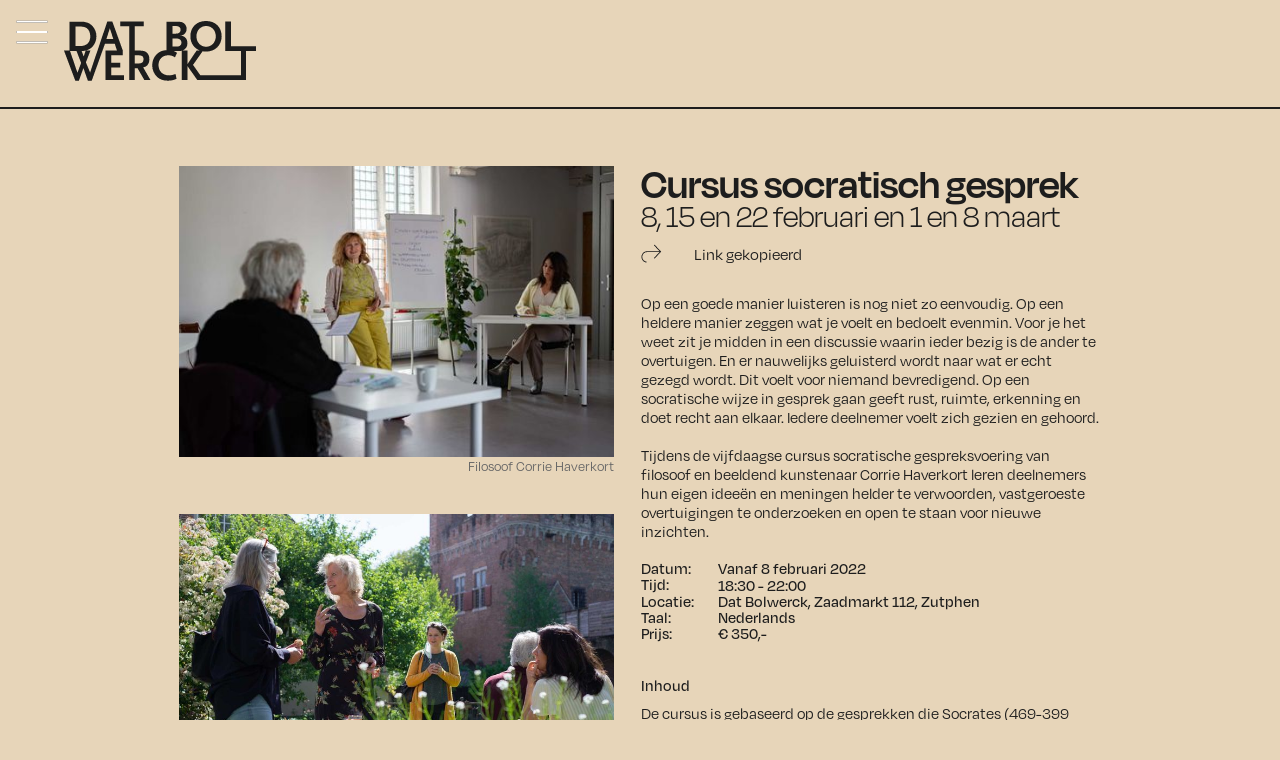

--- FILE ---
content_type: text/html
request_url: https://www.datbolwerck.nl/archief/cursus-socratisch-gesprek-4
body_size: 11083
content:
<!DOCTYPE html><!-- Last Published: Wed Nov 26 2025 14:16:26 GMT+0000 (Coordinated Universal Time) --><html data-wf-domain="www.datbolwerck.nl" data-wf-page="60c93bc1c0d1ff75344bfd51" data-wf-site="60c7428c9a59eb750aa1e51b" data-wf-collection="60c93bc1c0d1ff9aad4bfd4f" data-wf-item-slug="cursus-socratisch-gesprek-4"><head><meta charset="utf-8"/><title>Cursus socratisch gesprek | Dat Bolwerck</title><meta content="Op een goede manier luisteren is nog niet zo eenvoudig. Op een heldere manier zeggen wat je voelt en bedoelt evenmin. Voor je het weet zit je midden in een discussie waarin ieder bezig is de ander te overtuigen. En er nauwelijks geluisterd wordt naar wat er echt gezegd wordt. Dit voelt voor niemand bevredigend. Op een socratische wijze in gesprek gaan geeft rust, ruimte, erkenning en doet recht aan elkaar. Iedere deelnemer voelt zich gezien en gehoord. Tijdens de vijfdaagse cursus socratische gespreksvoering van filosoof en beeldend kunstenaar Corrie Haverkort leren deelnemers hun eigen ideeën en meningen helder te verwoorden, vastgeroeste overtuigingen te onderzoeken en open te staan voor nieuwe inzichten." name="description"/><meta content="Cursus socratisch gesprek" property="og:title"/><meta content="Op een goede manier luisteren is nog niet zo eenvoudig. Op een heldere manier zeggen wat je voelt en bedoelt evenmin. Voor je het weet zit je midden in een discussie waarin ieder bezig is de ander te overtuigen. En er nauwelijks geluisterd wordt naar wat er echt gezegd wordt. Dit voelt voor niemand bevredigend. Op een socratische wijze in gesprek gaan geeft rust, ruimte, erkenning en doet recht aan elkaar. Iedere deelnemer voelt zich gezien en gehoord. Tijdens de vijfdaagse cursus socratische gespreksvoering van filosoof en beeldend kunstenaar Corrie Haverkort leren deelnemers hun eigen ideeën en meningen helder te verwoorden, vastgeroeste overtuigingen te onderzoeken en open te staan voor nieuwe inzichten." property="og:description"/><meta content="https://cdn.prod.website-files.com/60c7428c9a59eb37c8a1e543/60c9213400e03501fb59247f_Socratisch-gesprek-cursus-Corrie-Haverkort-DatBolwerck-2.jpg" property="og:image"/><meta content="Cursus socratisch gesprek" property="twitter:title"/><meta content="Op een goede manier luisteren is nog niet zo eenvoudig. Op een heldere manier zeggen wat je voelt en bedoelt evenmin. Voor je het weet zit je midden in een discussie waarin ieder bezig is de ander te overtuigen. En er nauwelijks geluisterd wordt naar wat er echt gezegd wordt. Dit voelt voor niemand bevredigend. Op een socratische wijze in gesprek gaan geeft rust, ruimte, erkenning en doet recht aan elkaar. Iedere deelnemer voelt zich gezien en gehoord. Tijdens de vijfdaagse cursus socratische gespreksvoering van filosoof en beeldend kunstenaar Corrie Haverkort leren deelnemers hun eigen ideeën en meningen helder te verwoorden, vastgeroeste overtuigingen te onderzoeken en open te staan voor nieuwe inzichten." property="twitter:description"/><meta content="https://cdn.prod.website-files.com/60c7428c9a59eb37c8a1e543/60c9213400e03501fb59247f_Socratisch-gesprek-cursus-Corrie-Haverkort-DatBolwerck-2.jpg" property="twitter:image"/><meta property="og:type" content="website"/><meta content="summary_large_image" name="twitter:card"/><meta content="width=device-width, initial-scale=1" name="viewport"/><link href="https://cdn.prod.website-files.com/60c7428c9a59eb750aa1e51b/css/boltest-62284cfb4b27158df-aedc4f92d4f94.webflow.shared.c9e268a7f.css" rel="stylesheet" type="text/css"/><script src="https://use.typekit.net/bfb5ehu.js" type="text/javascript"></script><script type="text/javascript">try{Typekit.load();}catch(e){}</script><script type="text/javascript">!function(o,c){var n=c.documentElement,t=" w-mod-";n.className+=t+"js",("ontouchstart"in o||o.DocumentTouch&&c instanceof DocumentTouch)&&(n.className+=t+"touch")}(window,document);</script><link href="https://cdn.prod.website-files.com/60c7428c9a59eb750aa1e51b/60ca43a555e12453da106ffe_datbolwerck%20favicon%20(2).jpg" rel="shortcut icon" type="image/x-icon"/><link href="https://cdn.prod.website-files.com/60c7428c9a59eb750aa1e51b/60ca2f85c21d4e07b8e480ba_datbolwerck%20webclip%20(1).jpg" rel="apple-touch-icon"/><style>
html.wf-loading *{
	opacity: 0;
}
</style><style>::-webkit-scrollbar{width:0px;}</style>
<style>
.w-slider-dot {
  height: 4px;
  background: grey;
  top: 3px;
}
.w-slider-dot.w-active {
  height: 4px;
  background: white;
  top: 3px;
}



H6{
	font-weight: 500;
  font-size: 1.25vw;
}

@media only screen and (max-width: 478px) {

  H6{
    font-weight: 500;
    font-size: 4vw;
}
}


</style></head><body class="body-10"><div class="w-embed"><style>
* {
-webkit-tap-highlight-color: red;
-webkit-tap-highlight-color: transparent; /* for removing the highlight */
}

.event-cmsinfo-tijd{
  line-height: 0.6vw;
}


@media only screen and (max-width: 478px) {
  .event-cmsinfo-tijd{
    line-height: 2vw;
  }
}

</style></div><div class="event-afbeelding-slider-mobile"><div class="slider-event"><div class="ratio-box"><div class="ratio-blok-mobile-slider"><div data-delay="4000" data-animation="slide" class="slider-5 w-slider" data-autoplay="false" data-easing="ease" data-hide-arrows="false" data-disable-swipe="false" data-autoplay-limit="0" data-nav-spacing="3" data-duration="500" data-infinite="true" id="MultiImageSlider"><div class="mask w-slider-mask"><div class="slide w-slide"></div><div class="slide w-slide"></div><div class="slide w-slide"></div><div class="slide w-slide"></div><div class="slide w-slide"></div><div class="slide w-slide"></div><div class="slide w-slide"></div><div class="slide w-slide"></div><div class="slide w-slide"></div></div><div class="left-arrow-2 w-slider-arrow-left"><div class="w-icon-slider-left"></div></div><div class="right-arrow w-slider-arrow-right"><div class="w-icon-slider-right"></div></div><div class="w-slider-nav"></div></div></div></div><div id="MultiImageCollectionWrapper" class="w-dyn-list"><script type="text/x-wf-template" id="wf-template-6d15e124-79e2-3c06-f87c-bd561fdbd39a">%3Cdiv%20style%3D%22background-image%3Aurl(%26quot%3Bhttps%3A%2F%2Fcdn.prod.website-files.com%2F60c7428c9a59eb37c8a1e543%2F60c9213400e03501fb59247f_Socratisch-gesprek-cursus-Corrie-Haverkort-DatBolwerck-2.jpg%26quot%3B)%22%20role%3D%22listitem%22%20class%3D%22collection-item-6%20w-dyn-item%20w-dyn-repeater-item%22%3E%3C%2Fdiv%3E</script><div role="list" class="collection-list-2 w-dyn-items"><div style="background-image:url(&quot;https://cdn.prod.website-files.com/60c7428c9a59eb37c8a1e543/60c9213400e03501fb59247f_Socratisch-gesprek-cursus-Corrie-Haverkort-DatBolwerck-2.jpg&quot;)" role="listitem" class="collection-item-6 w-dyn-item w-dyn-repeater-item"></div><div style="background-image:url(&quot;https://cdn.prod.website-files.com/60c7428c9a59eb37c8a1e543/60c92139efd0ee816680c656_Socratisch-gesprek-cursus-Corrie-Haverkort-Dat-Bolwerck.jpg&quot;)" role="listitem" class="collection-item-6 w-dyn-item w-dyn-repeater-item"></div></div><div class="w-dyn-hide w-dyn-empty"><div>No items found.</div></div></div></div></div><div data-w-id="9c4222d3-a1e0-6778-efb7-72a3e1bcf08f" class="nav-bar div-block-90"><a href="/" class="link-block-2 w-inline-block"><img src="https://cdn.prod.website-files.com/60c7428c9a59eb750aa1e51b/60c7428c9a59ebe3f9a1e59d_LogoDatBolwerck%20(1).svg" loading="lazy" width="643.5" alt="" class="image-23"/></a></div><div data-w-id="81cea9fd-469f-330d-a351-2dbe72a42e59" class="menu-trigger"><div data-is-ix2-target="1" class="burger-menu-zwart" data-w-id="81cea9fd-469f-330d-a351-2dbe72a42e5a" data-animation-type="lottie" data-src="https://cdn.prod.website-files.com/60c7428c9a59eb750aa1e51b/60c7428c9a59ebbbeda1e58f_menu%20zwart.json" data-loop="0" data-direction="1" data-autoplay="0" data-renderer="svg" data-default-duration="2" data-duration="0" data-ix2-initial-state="0"></div><div data-is-ix2-target="1" class="burger-menu-wit" data-w-id="81cea9fd-469f-330d-a351-2dbe72a42e5b" data-animation-type="lottie" data-src="https://cdn.prod.website-files.com/60c7428c9a59eb750aa1e51b/60c7428c9a59eb4acda1e592_munu%20wit.json" data-loop="0" data-direction="1" data-autoplay="0" data-renderer="svg" data-default-duration="2" data-duration="0" data-ix2-initial-state="0"></div></div><div class="event-content"><div class="contentbox-event"><div class="afb-event"><img src="https://cdn.prod.website-files.com/60c7428c9a59eb37c8a1e543/60c9213400e03501fb59247f_Socratisch-gesprek-cursus-Corrie-Haverkort-DatBolwerck-2.jpg" loading="lazy" alt="" sizes="(max-width: 479px) 162.6437530517578px, 34vw" srcset="https://cdn.prod.website-files.com/60c7428c9a59eb37c8a1e543/60c9213400e03501fb59247f_Socratisch-gesprek-cursus-Corrie-Haverkort-DatBolwerck-2-p-500.jpeg 500w, https://cdn.prod.website-files.com/60c7428c9a59eb37c8a1e543/60c9213400e03501fb59247f_Socratisch-gesprek-cursus-Corrie-Haverkort-DatBolwerck-2-p-800.jpeg 800w, https://cdn.prod.website-files.com/60c7428c9a59eb37c8a1e543/60c9213400e03501fb59247f_Socratisch-gesprek-cursus-Corrie-Haverkort-DatBolwerck-2-p-1080.jpeg 1080w, https://cdn.prod.website-files.com/60c7428c9a59eb37c8a1e543/60c9213400e03501fb59247f_Socratisch-gesprek-cursus-Corrie-Haverkort-DatBolwerck-2.jpg 1600w" class="afbeelding-1"/><div class="p1 small">Filosoof Corrie Haverkort</div><img src="https://cdn.prod.website-files.com/60c7428c9a59eb37c8a1e543/60c92139efd0ee816680c656_Socratisch-gesprek-cursus-Corrie-Haverkort-Dat-Bolwerck.jpg" loading="lazy" alt="" sizes="(max-width: 479px) 162.6437530517578px, 34vw" srcset="https://cdn.prod.website-files.com/60c7428c9a59eb37c8a1e543/60c92139efd0ee816680c656_Socratisch-gesprek-cursus-Corrie-Haverkort-Dat-Bolwerck-p-800.jpeg 800w, https://cdn.prod.website-files.com/60c7428c9a59eb37c8a1e543/60c92139efd0ee816680c656_Socratisch-gesprek-cursus-Corrie-Haverkort-Dat-Bolwerck-p-1080.jpeg 1080w, https://cdn.prod.website-files.com/60c7428c9a59eb37c8a1e543/60c92139efd0ee816680c656_Socratisch-gesprek-cursus-Corrie-Haverkort-Dat-Bolwerck.jpg 1600w" class="afbeelding-3"/><div class="p1 small">Pauze in de stadstuin</div><img src="" loading="lazy" alt="" class="afbeelding-3 w-dyn-bind-empty"/><div class="p1 small w-dyn-bind-empty"></div></div><div class="text-event"><h1 class="h1">Cursus socratisch gesprek</h1><div class="h2">8, 15 en 22 februari en 1 en 8 maart</div><div class="share-box"><div class="spikebox"><div style="opacity:0" class="schareicons"><a href="#" target="_blank" class="facebook-link-event w-inline-block"><img src="https://cdn.prod.website-files.com/60c7428c9a59eb750aa1e51b/60c7428c9a59eb0c14a1e542_facebook.svg" loading="lazy" alt="" class="image-13"/></a><a href="#" target="_blank" class="twitter-link-event w-inline-block"><img src="https://cdn.prod.website-files.com/60c7428c9a59eb750aa1e51b/60c7428c9a59eb7010a1e5a0_twittershare.svg" loading="lazy" alt="" class="image-11"/></a><a href="#" target="_blank" class="linkedin-link-event w-inline-block"><img src="https://cdn.prod.website-files.com/60c7428c9a59eb750aa1e51b/60c7428c9a59eb4ba7a1e590_linkedinshare%20(1).svg" loading="lazy" alt="" class="image-11"/></a><div data-w-id="12ef7770-08c7-c5e4-68ed-b51c8a560ac9" class="form-block-3 w-form"><div class="form-field-inherit w-embed"><!-- This is to clear Webflows default disabled input style -->
<!-- The background color is set to inherit whatever color bg color you choose -->
<style>
.w-input[disabled], .w-select[disabled], .w-input[readonly], .w-select[readonly], fieldset[disabled] .w-input, fieldset[disabled] .w-select {  
	cursor: not-allowed;
	background-color: inherit;
}
</style></div><a data-clipboard-target=".coupon-field" href="#" class="copy-btn w-button"></a><form id="wf-form-Coupon-Form" name="wf-form-Coupon-Form" data-name="Coupon Form" method="get" class="form-3" data-wf-page-id="60c93bc1c0d1ff75344bfd51" data-wf-element-id="12ef7770-08c7-c5e4-68ed-b51c8a560acc"><input class="coupon-field w-input" maxlength="256" name="Coupon-Field" data-name="Coupon Field" placeholder="SAVE20NOW" type="text" id="coup-field"/></form><div class="w-form-done"><div>Thank you! Your submission has been received!</div></div><div class="w-form-fail"><div>Oops! Something went wrong while submitting the form.</div></div></div></div><div class="gekopieerd beige"><div class="text-block-50">Link gekopieerd</div></div><img src="https://cdn.prod.website-files.com/60c7428c9a59eb750aa1e51b/60c7428c9a59ebf730a1e59a_spike%20box.svg" loading="lazy" style="opacity:0" alt="" class="image-48"/></div><div data-w-id="12ef7770-08c7-c5e4-68ed-b51c8a560ad8" class="share-icon"><img src="https://cdn.prod.website-files.com/60c7428c9a59eb750aa1e51b/60c7428c9a59eb3ff9a1e59e_share.svg" loading="lazy" alt="" class="share-icon-svg"/></div><div class="w-embed"></div></div><div class="share-box-mobile"><div class="spikebox-mobile"><div style="opacity:0" class="schareiconsmobile"><a href="#" target="_blank" class="facebook-link-event-mobile w-inline-block"><img src="https://cdn.prod.website-files.com/60c7428c9a59eb750aa1e51b/60c7428c9a59eb0c14a1e542_facebook.svg" loading="lazy" alt="" class="image-13-mobile"/></a><a href="#" class="twitter-link-event-mobile w-inline-block"><img src="https://cdn.prod.website-files.com/60c7428c9a59eb750aa1e51b/60c7428c9a59eb7010a1e5a0_twittershare.svg" loading="lazy" alt="" class="image-11-copy"/></a><a href="#" class="instagram-link-event-mobile w-inline-block"><img src="https://cdn.prod.website-files.com/60c7428c9a59eb750aa1e51b/60c7428c9a59eb4ba7a1e590_linkedinshare%20(1).svg" loading="lazy" alt="" class="image-11-mobile"/></a><div data-w-id="12ef7770-08c7-c5e4-68ed-b51c8a560ae4" class="form-block-3-mobile w-form"><div class="form-field-inherit w-embed"><!-- This is to clear Webflows default disabled input style -->
<!-- The background color is set to inherit whatever color bg color you choose -->
<style>
.w-input[disabled], .w-select[disabled], .w-input[readonly], .w-select[readonly], fieldset[disabled] .w-input, fieldset[disabled] .w-select {  
	cursor: not-allowed;
	background-color: inherit;
}
</style></div><a data-clipboard-target=".coupon-field" href="#" class="copy-btn-mobile w-button"></a><form id="wf-form-Coupon-Form" name="wf-form-Coupon-Form" data-name="Coupon Form" method="get" class="form-3" data-wf-page-id="60c93bc1c0d1ff75344bfd51" data-wf-element-id="12ef7770-08c7-c5e4-68ed-b51c8a560ae7"><input class="coupon-field w-input" maxlength="256" name="Coupon-Field" data-name="Coupon Field" placeholder="SAVE20NOW" type="text" id="coup-field"/></form><div class="w-form-done"><div>Thank you! Your submission has been received!</div></div><div class="w-form-fail"><div>Oops! Something went wrong while submitting the form.</div></div></div></div><div class="gekopieerd-mobile beige"><div class="text-block-50-mobile">Link gekopieerd</div></div><img src="https://cdn.prod.website-files.com/60c7428c9a59eb750aa1e51b/60c7428c9a59ebf730a1e59a_spike%20box.svg" loading="lazy" style="opacity:0" alt="" class="image-48"/></div><div data-w-id="12ef7770-08c7-c5e4-68ed-b51c8a560af3" class="share-icon-mobile"><img src="https://cdn.prod.website-files.com/60c7428c9a59eb750aa1e51b/60c7428c9a59eb3ff9a1e59e_share.svg" loading="lazy" alt="" class="share-icon-svg"/></div></div><div class="beschrijving_evenement"><div class="p1 w-richtext"><p>Op een goede manier luisteren is nog niet zo eenvoudig. Op een heldere manier zeggen wat je voelt en bedoelt evenmin. Voor je het weet zit je midden in een discussie waarin ieder bezig is de ander te overtuigen. En er nauwelijks geluisterd wordt naar wat er echt gezegd wordt. Dit voelt voor niemand bevredigend. Op een socratische wijze in gesprek gaan geeft rust, ruimte, erkenning en doet recht aan elkaar. Iedere deelnemer voelt zich gezien en gehoord.</p><p><br/></p><p>Tijdens de vijfdaagse cursus socratische gespreksvoering van filosoof en beeldend kunstenaar Corrie Haverkort leren deelnemers hun eigen ideeën en meningen helder te verwoorden, vastgeroeste overtuigingen te onderzoeken en open te staan voor nieuwe inzichten.</p></div></div><div class="event-info"><div class="datum"><div class="info-text-algemeen">Datum:</div><div class="event-cmsinfo">Vanaf 8 februari 2022</div></div><div class="tijd"><div class="info-text-algemeen">Tijd:</div><div class="event-cmsinfo-tijd w-richtext"><p>18:30 - 22:00</p></div></div><div class="locatie"><div class="info-text-algemeen">Locatie:</div><div class="event-cmsinfo">Dat Bolwerck, Zaadmarkt 112, Zutphen</div></div><div class="taal"><div class="info-text-algemeen">Taal:</div><div class="event-cmsinfo">Nederlands</div></div><div class="prijs"><div class="info-text-algemeen">Prijs:</div><div class="event-cmsinfo">€ 350,-</div></div></div><div class="buttons"><a href="#" target="_blank" class="aaa beige w-button">Bestel ticket(s)</a><a href="#" class="geen-knop-2 beige w-button"></a></div><div class="fotocred"><div class="p1 gray">Fotografie:</div><div class="p1 gray">1. Filosoof Corrie Haverkort</div><div class="p1 gray">2. Pauze in de stadstuin</div><div class="p1 gray w-dyn-bind-empty"></div></div><div class="p1 w-richtext"><h6>Inhoud<br/></h6><p>De cursus is gebaseerd op de gesprekken die Socrates (469-399 v.Chr.) voerde met zijn vrienden. Bij belangrijke onderwerpen waarover iemand een vaste overtuiging had, vroeg hij steeds: &quot;Wat bedoel je?&quot; en &quot;Klopt het wat je zegt?&quot; Door deze gesprekstechniek moest er steeds beter nagedacht worden, meer nagevoeld en opnieuw verwoord. Na het gesprek begreep men elkaar beter en kwamen tot andere inzichten. Bij tegengestelde meningen en belangen werd een goede consensus gevonden.</p><p><br/></p><p>Er wordt aandacht besteed aan korte dialogen zoals Socrates die voerde. De socratische gespreksvoering wordt geoefend aan de hand van levensvragen of maatschappelijke vraagstukken. Met name als er sprake is van tegengestelde meningen, conflicten en discussies. In het socratische gesprek gaat het steeds om de verbinding tussen ervaringen, gevoelens en emoties in relatie tot logisch en redelijk denken. Daarbij is er geen polariteit tussen denken en voelen.</p><p>‍</p><p>De opbouw van een socratisch gesprek, de spelregels en gesprekstechnieken komen aan de orde en wat dit kan opleveren voor deelnemers. Het stellen van juiste vragen om tot een constructief gesprek te komen. Maar ook het onderzoeken van morele dilemma’s bij het nemen van belangrijke beslissingen. En hoe kom je van tegenstelling tot overeenstemming?</p><p>‍</p><h6>Voor wie?</h6><p>Voor iedereen die graag op een goede en adequate manier een gesprek wil voeren, de juiste vragen wil leren stellen en tot een betere verstaanbaarheid wil komen, zowel privé als in het werkveld. De cursus is hierdoor geschikt voor iedere geïnteresseerde, voor leidinggevenden, coaches, familieleden, leerkrachten, ouders, hulpverleners etc.</p><p>‍</p><h6>Praktische informatie</h6><p>Minimaal 8 en maximaal 14 deelnemers. Colleges, uitwisseling en het beoefenen van de socratische gesprekstechniek in kleine groepen worden afgewisseld. </p></div></div></div></div><div class="menu-overlay"><div class="menu-overlay-overlay"><div data-w-id="f2bccce4-32f1-242f-580f-a7eaabc1cc81" class="switch-overlaylay"><div class="div-block-86"><div class="text-menu-test"><div class="text-block-48-menu">MENU<br/>‍</div><div class="text-block-48">VIDEO</div></div><div class="pijll-copy"><img src="https://cdn.prod.website-files.com/60c7428c9a59eb750aa1e51b/60c7428c9a59eb4672a1e55e_g.png" loading="lazy" alt="" class="image-47"/><img src="https://cdn.prod.website-files.com/60c7428c9a59eb750aa1e51b/60c7428c9a59eb4672a1e55e_g.png" loading="lazy" alt="" class="image-47-2"/></div></div></div><div class="div-block-81"><div style="padding-top:56.17021276595745%" class="w-embed-youtubevideo youtube-overlay-mobile"><iframe src="https://www.youtube-nocookie.com/embed/_4M-uXdbjKQ?rel=0&amp;controls=1&amp;autoplay=1&amp;mute=1&amp;start=0" frameBorder="0" style="position:absolute;left:0;top:0;width:100%;height:100%;pointer-events:auto" allow="autoplay; encrypted-media" allowfullscreen="" title="Levendig water door Anne ten Ham"></iframe></div><div class="text-overlay-mobile"><div class="head3-mobile white top">Levendig water door Anne ten Ham - nog te zien t/m 28 mei<br/></div><div class="text-p1-mobile tt">Het werk van Anne ten Ham (Bennekom, 1970) versmelt met haar omgeving, maar verandert daardoor ook de ervaring van die locatie dramatisch.<br/><br/>Voor het Stadsavontuur 2023, een culturele speurtocht door de binnenstad van Zutphen, deed Anne een verlichtende ingreep in de kelder van Dat Bolwerck die het publiek zal verstillen en (ook letterlijk) laat reflecteren.  <br/><br/>Dat Bolwerck was één van de locaties van dit 3-daagse avondevenement.<br/><br/>Het werk <em>Levendig water</em> past heel mooi bij Dat Bolwerck en maakt van de kelder een verstillende beleving en daarom hebben we Anne ten Ham gevraagd of we haar werk nog langer mochten tonen.<br/><br/> <a href="https://www.annetenham.nl/" target="_blank" class="link-19">https://www.annetenham.nl/</a><br/></div><div class="text-p1-mobile lean">Luba Drozd<br/></div><div class="text-p1-mobile bottom">De Oekraïense, in New York woonachtige, kunstenaar Luba Drozd creëerde speciaal voor Dat Bolwerck het in situ werk <em>Air Anxiety</em>. Door deze, letterlijk voelbare, geluids-, en 3D-animatie-installatie, ervaren we de tentoonstellingsruimte, de Middeleeuwse kelder van Dat Bolwerck, op een intense manier. Het is een directe verwijzing naar hoe de immateriële ruimtes in ieder van ons, zoals geheugen, kennis en perceptie, gecontroleerd en gereguleerd worden.<br/><br/>Luba Drozd vluchtte zelf in de jaren ’90 van Oekraïne naar de Verenigde Staten. De afgelopen maanden leefde zij in grote angst en onzekerheid over haar vrienden, die in Oekraïne bleven om verzet te bieden tegen de Russen, en haar vader en stiefbroer die vluchtten en zich nu in Oostenrijk bevinden. In die periode van onrust en angst ontstond het werk <em>Air Anxiety</em>. Luba Drozd creëert geluids- en 3D-animatie-installaties die architecturale elementen bevatten. De werken zijn samengesteld uit sculpturale projecties en trillingen, die sonische ruimtes vormen. Haar benadering van materialen is diep geworteld in het benadrukken van de symbiose tussen ruimte, geluid, de beweging van de kijker, parallax, licht en het bewegende beeld. De werken choreograferen de toeschouwer door de ruimte, waarbij zich bij elke stap een nieuwe reeks van perceptuele relaties ontvouwt.<br/></div></div></div></div><div class="wg-element-wrapper sw1"><a lang="nl" data-w-id="f2bccce4-32f1-242f-580f-a7eaabc1cc93" href="#" class="wg-selector-1 s2 w-inline-block"><div class="textml">NL</div></a><img src="https://cdn.prod.website-files.com/60c7428c9a59eb750aa1e51b/60c7428c9a59eb00c8a1e53c_method-draw-image%20(1).svg" loading="lazy" alt="" class="image-31"/><a lang="en" data-w-id="f2bccce4-32f1-242f-580f-a7eaabc1cc97" href="#" class="wg-selector-1 s1 w-inline-block"><div class="text-block-44">ENG</div></a></div><div class="search-parrent"><a href="https://www.datbolwerck.nl/search" class="link-block-3 w-inline-block"><img src="https://cdn.prod.website-files.com/60c7428c9a59eb750aa1e51b/60c7428c9a59eb65d2a1e551_search.svg" loading="lazy" alt="" class="image-20"/></a></div><div class="top-bar-in-overlay"><a href="/" class="link-block-6 w-inline-block"><img src="https://cdn.prod.website-files.com/60c7428c9a59eb750aa1e51b/60c7428c9a59eb1d7ea1e562_datbolwercklogotweak%203.png" loading="lazy" sizes="(max-width: 858px) 100vw, 858px" srcset="https://cdn.prod.website-files.com/60c7428c9a59eb750aa1e51b/60c7428c9a59eb1d7ea1e562_datbolwercklogotweak%25203-p-500.png 500w, https://cdn.prod.website-files.com/60c7428c9a59eb750aa1e51b/60c7428c9a59eb1d7ea1e562_datbolwercklogotweak%203.png 858w" alt=""/></a></div><div class="div_main_menu mobile"><div class="blok_l"><div class="most_stuff"><div class="video_div"><img src="https://cdn.prod.website-files.com/60c7428c9a59eb750aa1e51b/60c7428c9a59eb27d6a1e582_lean.png" loading="lazy" sizes="(max-width: 2458px) 100vw, 2458px" srcset="https://cdn.prod.website-files.com/60c7428c9a59eb750aa1e51b/60c7428c9a59eb27d6a1e582_lean-p-500.png 500w, https://cdn.prod.website-files.com/60c7428c9a59eb750aa1e51b/60c7428c9a59eb27d6a1e582_lean-p-800.png 800w, https://cdn.prod.website-files.com/60c7428c9a59eb750aa1e51b/60c7428c9a59eb27d6a1e582_lean-p-1080.png 1080w, https://cdn.prod.website-files.com/60c7428c9a59eb750aa1e51b/60c7428c9a59eb27d6a1e582_lean-p-1600.png 1600w, https://cdn.prod.website-files.com/60c7428c9a59eb750aa1e51b/60c7428c9a59eb27d6a1e582_lean-p-2000.png 2000w, https://cdn.prod.website-files.com/60c7428c9a59eb750aa1e51b/60c7428c9a59eb27d6a1e582_lean.png 2458w" alt="" class="art_foto"/><div style="padding-top:56.17021276595745%" class="w-embed-youtubevideo youtube"><iframe src="https://www.youtube-nocookie.com/embed/_4M-uXdbjKQ?rel=0&amp;controls=1&amp;autoplay=1&amp;mute=1&amp;start=0" frameBorder="0" style="position:absolute;left:0;top:0;width:100%;height:100%;pointer-events:auto" allow="autoplay; encrypted-media" allowfullscreen="" title="Levendig water door Anne ten Ham"></iframe></div><div style="padding-top:56.17021276595745%" class="video-3 w-video w-embed"><iframe class="embedly-embed" src="//cdn.embedly.com/widgets/media.html?src=https%3A%2F%2Fwww.youtube.com%2Fembed%2F-acKX1McG-A%3Ffeature%3Doembed&display_name=YouTube&url=https%3A%2F%2Fwww.youtube.com%2Fwatch%3Fv%3D-acKX1McG-A&image=https%3A%2F%2Fi.ytimg.com%2Fvi%2F-acKX1McG-A%2Fhqdefault.jpg&key=96f1f04c5f4143bcb0f2e68c87d65feb&type=text%2Fhtml&schema=youtube" width="940" height="528" scrolling="no" title="YouTube embed" frameborder="0" allow="autoplay; fullscreen" allowfullscreen="true"></iframe></div></div><div class="div-block-49"><img src="https://cdn.prod.website-files.com/60c7428c9a59eb750aa1e51b/60c7428c9a59eb2c77a1e591_pijltje%20beneden.svg" loading="lazy" alt=""/><div class="lottie-animation-2" data-w-id="f2bccce4-32f1-242f-580f-a7eaabc1cca9" data-animation-type="lottie" data-src="https://cdn.prod.website-files.com/60c7428c9a59eb750aa1e51b/60c7428c9a59eb27dda1e54f_lf30_editor_gymz5tfy%20(1).json" data-loop="1" data-direction="1" data-autoplay="1" data-is-ix2-target="0" data-renderer="svg" data-default-duration="1.3" data-duration="1.3"></div></div><h4 class="heading-4">Levendig water door Anne ten Ham - nog te zien t/m 28 mei</h4><div class="text-block-4 h">Het werk van Anne ten Ham (Bennekom, 1970) versmelt met haar omgeving, maar verandert daardoor ook de ervaring van die locatie dramatisch.<br/><br/>Voor het Stadsavontuur 2023, een culturele speurtocht door de binnenstad van Zutphen, deed Anne een verlichtende ingreep in de kelder van Dat Bolwerck die het publiek zal verstillen en (ook letterlijk) laat reflecteren.  <br/><br/>Dat Bolwerck was één van de locaties van dit 3-daagse avondevenement.<br/><br/>Het werk <em>Levendig water</em> past heel mooi bij Dat Bolwerck en maakt van de kelder een verstillende beleving en daarom hebben we Anne ten Ham gevraagd of we haar werk nog langer mochten tonen.<br/><br/> <a href="https://www.annetenham.nl/" target="_blank" class="link-19">https://www.annetenham.nl/</a><br/>‍<br/></div><div class="text-block-56">Luba Drozd</div><div class="t">De Oekraïense, in New York woonachtige, kunstenaar Luba Drozd creëerde speciaal voor Dat Bolwerck het in situ werk <em>Air Anxiety</em>. Door deze, letterlijk voelbare, geluids-, en 3D-animatie-installatie, ervaren we de tentoonstellingsruimte, de Middeleeuwse kelder van Dat Bolwerck, op een intense manier. Het is een directe verwijzing naar hoe de immateriële ruimtes in ieder van ons, zoals geheugen, kennis en perceptie, gecontroleerd en gereguleerd worden.<br/><br/>Luba Drozd vluchtte zelf in de jaren ’90 van Oekraïne naar de Verenigde Staten. De afgelopen maanden leefde zij in grote angst en onzekerheid over haar vrienden, die in Oekraïne bleven om verzet te bieden tegen de Russen, en haar vader en stiefbroer die vluchtten en zich nu in Oostenrijk bevinden. In die periode van onrust en angst ontstond het werk <em>Air Anxiety</em>. Luba Drozd creëert geluids- en 3D-animatie-installaties die architecturale elementen bevatten. De werken zijn samengesteld uit sculpturale projecties en trillingen, die sonische ruimtes vormen. Haar benadering van materialen is diep geworteld in het benadrukken van de symbiose tussen ruimte, geluid, de beweging van de kijker, parallax, licht en het bewegende beeld. De werken choreograferen de toeschouwer door de ruimte, waarbij zich bij elke stap een nieuwe reeks van perceptuele relaties ontvouwt.</div></div></div><div class="w-embed"><style>

.div_main_menu{
	overflow-x: hidden;


}

</style></div><div class="blok_r mobile"><ul role="list" class="list w-list-unstyled"><li class="list-item"><div data-w-id="f2bccce4-32f1-242f-580f-a7eaabc1ccb8" class="nav-link"><a href="/agenda" class="nav-link-2 first">Agenda</a><div class="line-nav"></div></div></li><li class="list-item _3rd"><div data-w-id="f2bccce4-32f1-242f-580f-a7eaabc1ccbd" class="nav-link"><a href="/bezoek" class="nav-link-2 third">Bezoek</a><div class="line-nav"></div></div></li><li class="list-item"><div data-w-id="f2bccce4-32f1-242f-580f-a7eaabc1ccc2" class="nav-link"><a href="/over-ons" class="nav-link-2 fourth">Over ons</a><div class="line-nav"></div></div></li><li class="list-item"><div data-w-id="f2bccce4-32f1-242f-580f-a7eaabc1ccc7" class="nav-link"><a href="/culturele-en-zakelijk-verhuur" class="nav-link-2 fifth">Culturele en zakelijk verhuur</a><div class="line-nav"></div></div></li><li class="list-item"><div data-w-id="be2d2f3d-79e5-1c75-da2a-16980d8e331a" class="nav-link"><a href="/overnachten" class="nav-link-2 fifth">Overnachten</a><div class="line-nav"></div></div></li><li class="list-item"><div data-w-id="f2bccce4-32f1-242f-580f-a7eaabc1ccd1" class="nav-link"><a href="/archief" class="nav-link-2 eighth">Archief</a><div class="line-nav"></div></div></li><li class="list-item"><div data-w-id="f2bccce4-32f1-242f-580f-a7eaabc1cccc" class="nav-link"><a href="/contact" class="nav-link-2 eighth">Contact</a><div class="line-nav"></div></div></li></ul></div></div></div><div class="overlay-form"><div data-w-id="454a9069-1c89-5fc5-dc2a-002932086094" class="menu-trigger-form-overlay"><div data-is-ix2-target="1" class="burger-menu-zwart-form-overlay" data-w-id="454a9069-1c89-5fc5-dc2a-002932086095" data-animation-type="lottie" data-src="https://cdn.prod.website-files.com/60c7428c9a59eb750aa1e51b/60c7428c9a59ebbbeda1e58f_menu%20zwart.json" data-loop="0" data-direction="1" data-autoplay="0" data-renderer="svg" data-default-duration="2" data-duration="0" data-ix2-initial-state="82"></div></div><div class="form-overlay-afbeelding"><img src="https://cdn.prod.website-files.com/60c7428c9a59eb750aa1e51b/60c7428c9a59ebadd5a1e5a1_foto%20form.png" loading="lazy" sizes="(max-width: 960px) 100vw, 960px" srcset="https://cdn.prod.website-files.com/60c7428c9a59eb750aa1e51b/60c7428c9a59ebadd5a1e5a1_foto%2520form-p-500.png 500w, https://cdn.prod.website-files.com/60c7428c9a59eb750aa1e51b/60c7428c9a59ebadd5a1e5a1_foto%2520form-p-800.png 800w, https://cdn.prod.website-files.com/60c7428c9a59eb750aa1e51b/60c7428c9a59ebadd5a1e5a1_foto%20form.png 960w" alt="" class="image-42"/></div><div class="form-overlay-textblok"><div class="div-block-79"><div class="div-block-80"><h1 class="big-heading zz">Blijf op de hoogte</h1></div><p class="text-p1 zz">Schrijf je in voor onze nieuwsbrief en ontvang het laatste nieuws over Dat Bolwerck en de programmering.</p><div class="w-form"><form id="email-form" name="email-form" data-name="Email Form" action="https://datbolwerck.us14.list-manage.com/subscribe/post?u=c0f8094f9259a795aed2b0afc&amp;amp;id=4d058fbacf" method="post" class="form-wrapper" data-wf-page-id="60c93bc1c0d1ff75344bfd51" data-wf-element-id="454a9069-1c89-5fc5-dc2a-0029320860a0"><label for="FNAME-2" class="field-label-3">Naam</label><input class="w-input" maxlength="256" name="FNAME-2" data-name="FNAME 2" placeholder="" type="text" id="FNAME-2"/><label for="EMAIL-3" class="field-label-4">E-mailadres</label><input class="w-input" maxlength="256" name="EMAIL-3" data-name="EMAIL 3" placeholder="" type="email" id="EMAIL-3" required=""/><input type="submit" data-wait="Please wait..." class="submit-button w-button" value="Schrijf mij in"/></form><div class="success-message w-form-done"><div class="text-block-55">Bedankt, de inschrijving geslaagd! </div></div><div class="w-form-fail"><div>Oops! Something went wrong while submitting the form.</div></div></div></div></div></div><div class="footer"><div class="columns-2 w-row"><div class="column-2 w-col w-col-4"><a href="/contact" class="link-block-9 w-inline-block"><h1 class="footer-heading line">Contact</h1></a><div class="text-block-34">Zaadmarkt 112<br/>7201 DE Zutphen<br/>Nederland</div><div class="maillink"><a href="mailto:info@datbolwerck.nl" class="p1 dik">info@datbolwerck.nl</a></div><a href="/" class="div-block-63 w-inline-block"><img src="https://cdn.prod.website-files.com/60c7428c9a59eb750aa1e51b/60c7428c9a59ebe3f9a1e59d_LogoDatBolwerck%20(1).svg" loading="lazy" alt=""/></a></div><div class="column-3 w-col w-col-4"><a href="/bezoek" class="link-block-8 w-inline-block"><h1 class="footer-heading">Bezoek</h1></a><div class="bezoek-textblok">‍<strong class="bold-text-7">Openingstijden exposities:</strong><br/>De exposities zijn vrij toegankelijk van donderdag t/m zondag  tussen 11.00 en 17.00 uur. <br/><br/>In juli en augustus zijn de exposities ook op woensdag tussen 11.00 en 17.00 uur te bezoeken.</div><div class="programma-link"><div class="text-block-42">Bekijk ons</div><a href="/agenda" class="link-3">programma</a></div></div><div class="column-3 w-col w-col-4"><div class="div-block-55"><h1 class="footer-heading linne">Volg ons</h1></div><div class="div-block-48"><a href="https://www.instagram.com/datbolwerck/" class="instagram-link w-inline-block"><img src="https://cdn.prod.website-files.com/60c7428c9a59eb750aa1e51b/60c7428c9a59eb8444a1e548_instagram.svg" loading="lazy" alt="" class="image-11"/></a><a href="https://www.youtube.com/channel/UCFtyLn24UGozuIOjMYGLLLg" class="youtube-link w-inline-block"><img src="https://cdn.prod.website-files.com/60c7428c9a59eb750aa1e51b/60c7428c9a59ebca6ea1e54e_youtube.svg" loading="lazy" alt="" class="image-11"/></a><a href="https://www.facebook.com/datbolwerckzutphen/" class="facebook-link w-inline-block"><img src="https://cdn.prod.website-files.com/60c7428c9a59eb750aa1e51b/60c7428c9a59eb0c14a1e542_facebook.svg" loading="lazy" alt="" class="image-11"/></a><a href="https://soundcloud.com/user-144288624" class="souncloud-link w-inline-block"><img src="https://cdn.prod.website-files.com/60c7428c9a59eb750aa1e51b/60c7428c9a59eba910a1e552_soundcloud.svg" loading="lazy" alt="" class="image-13"/></a></div><div class="footer-text1"><strong class="bold-text-6">Schrijf je in voor onze nieuwsbrief<br/>‍</strong>om op de hoogte te blijven van aankomende tentoonstellingen en evenementen.<br/></div><a data-w-id="52d35c60-a324-c338-8405-59db95f1ec46" href="#" class="link-block-12 w-inline-block"><div class="text-block-45">Houd mij op de hoogte</div><img src="https://cdn.prod.website-files.com/60c7428c9a59eb750aa1e51b/60c7428c9a59eb033da1e554_Vector%209.svg" loading="lazy" alt="" class="image-37"/></a></div></div><div class="gesteund-door"><h1 class="gesteund-door-head">Gesteund door</h1><div class="logo-block"><div class="logos-links"><a href="https://zutphen.nl" target="_blank" class="zutphen-link w-inline-block"><img src="https://cdn.prod.website-files.com/60c7428c9a59eb750aa1e51b/60c7428c9a59ebd46ea1e598_zutphenlogo.svg" loading="lazy" alt="" class="image-44"/></a><a href="https://wijnhuisfonds.nl" target="_blank" class="wijnhuisfond-link w-inline-block"><img src="https://cdn.prod.website-files.com/60c7428c9a59eb750aa1e51b/60c7428c9a59eb46a9a1e597_whf-logo.svg" loading="lazy" alt="" class="image-45"/></a><a href="#" target="_blank" class="zutphen-link w-inline-block"><img src="https://cdn.prod.website-files.com/60c7428c9a59eb750aa1e51b/62690ef158818baf71db6f71_Mondriaan-Fonds.png" loading="lazy" alt="" class="image-mondriaan"/></a><a href="https://www.supernatuur.nl/" target="_blank" class="zutphen-link w-inline-block"><img src="https://cdn.prod.website-files.com/60c7428c9a59eb750aa1e51b/6331790016b20f249797e988_SuperNatuur.png" loading="lazy" sizes="(max-width: 1623px) 100vw, 1623px" srcset="https://cdn.prod.website-files.com/60c7428c9a59eb750aa1e51b/6331790016b20f249797e988_SuperNatuur-p-500.png 500w, https://cdn.prod.website-files.com/60c7428c9a59eb750aa1e51b/6331790016b20f249797e988_SuperNatuur-p-800.png 800w, https://cdn.prod.website-files.com/60c7428c9a59eb750aa1e51b/6331790016b20f249797e988_SuperNatuur-p-1080.png 1080w, https://cdn.prod.website-files.com/60c7428c9a59eb750aa1e51b/6331790016b20f249797e988_SuperNatuur.png 1623w" alt="" class="image-prind"/></a></div><div class="logos-rechts"><div class="text-block-34 gouv">Wij onderschrijven de<br/>Governance Code Cultuur</div><a href="https://bij.cultuur-ondernemen.nl/storage/media/Governance-Code-Cultuur-2019_NL_download-versie.pdf" target="_blank" class="w-inline-block"><img src="https://cdn.prod.website-files.com/60c7428c9a59eb750aa1e51b/60c7428c9a59ebf01aa1e59b_governancecode%20(1).svg" loading="lazy" alt="" class="image-46"/></a></div></div></div><div class="so-blok"><div class="text-block-53">Ontworpen en gebouwd door </div><div class="dikke-so"><a href="mailto:jessebrinkerhof@gmail.com" class="link-4">Jesse Brinkerhof</a></div></div></div><div class="footer_mobile"><div class="footer-mobile-content"><div class="footer_mobile_text"><div class="p1 mobile">‍<strong>Openingstijden exposities:</strong><br/>De exposities zijn vrij toegankelijk van donderdag t/m zondag  tussen 11.00 en 17.00 uur. <br/><br/>In juli en augustus zijn de exposities ook op woensdag tussen 11.00 en 17.00 uur te bezoeken.</div></div><div class="footer_mobile_list"><ul role="list" class="links-list-footer-mobile w-list-unstyled"><li class="list-item-mobile-footer"><a href="/agenda" class="nav-link-2-mobile first">Agenda</a></li><li class="list-item _3rd"><a href="/bezoek" class="nav-link-2-copy third">Bezoek</a></li><li class="list-item"><a href="/over-ons" class="nav-link-2-copy-copy fourth">Over ons</a></li><li class="list-item"><a href="/contact" class="nav-link-2-copyf eighth">Contact</a></li></ul></div><div class="footer-mobile_socails"><div class="footer-socials"><a href="https://www.instagram.com/datbolwerck/" target="_blank" class="link-block-14 w-inline-block"><img src="https://cdn.prod.website-files.com/60c7428c9a59eb750aa1e51b/60c7428c9a59eb8444a1e548_instagram.svg" loading="lazy" alt="" class="image-11 footerm"/></a><a href="https://www.youtube.com/channel/UCFtyLn24UGozuIOjMYGLLLg" target="_blank" class="link-block-14 w-inline-block"><img src="https://cdn.prod.website-files.com/60c7428c9a59eb750aa1e51b/60c7428c9a59ebca6ea1e54e_youtube.svg" loading="lazy" alt="" class="image-yt footerm"/></a><a href="https://www.facebook.com/datbolwerckzutphen" target="_blank" class="link-block-14 w-inline-block"><img src="https://cdn.prod.website-files.com/60c7428c9a59eb750aa1e51b/60c7428c9a59eb0c14a1e542_facebook.svg" loading="lazy" alt="" class="image-11vf footerm"/></a><a href="https://soundcloud.com/user-144288624" target="_blank" class="link-block-14 laatst w-inline-block"><img src="https://cdn.prod.website-files.com/60c7428c9a59eb750aa1e51b/60c7428c9a59eba910a1e552_soundcloud.svg" loading="lazy" alt="" class="image-11sound footerm"/></a></div><div class="footer-mail-text"><strong class="bold-text-6">Schrijf je in voor onze nieuwsbrief<br/>‍</strong>om op de hoogte te blijven van<br/>aankomende tentoonstellingen en <br/>evenementen.<br/></div><a data-w-id="85668b3f-3dbb-4dc4-1994-d477ec8a0074" href="#" class="link-block-mail-mobile w-inline-block"><div class="text-block-mail-mobile">Houd mij op de hoogte</div><img src="https://cdn.prod.website-files.com/60c7428c9a59eb750aa1e51b/60c7428c9a59eb033da1e554_Vector%209.svg" loading="lazy" alt="" class="image-37"/></a></div></div><div class="gesteund-door-mobile"><div class="gesteund-door-mobilw"><h1 class="gesteund-door-head mobile">Gesteund door</h1><div class="logo-block"><div class="logos-links"><div class="div-block-91"><a href="https://zutphen.nl" target="_blank" class="zutphen-link w-inline-block"><img src="https://cdn.prod.website-files.com/60c7428c9a59eb750aa1e51b/60c7428c9a59ebd46ea1e598_zutphenlogo.svg" loading="lazy" alt="" class="image-44-mobile"/></a><a href="https://wijnhuisfonds.nl" target="_blank" class="wijnhuisfond-link w-inline-block"><img src="https://cdn.prod.website-files.com/60c7428c9a59eb750aa1e51b/60c7428c9a59eb46a9a1e597_whf-logo.svg" loading="lazy" alt="" class="image-45-mobile"/></a></div><div class="div-block-91-copy"><a href="#" class="zutphen-link w-inline-block"><img src="https://cdn.prod.website-files.com/60c7428c9a59eb750aa1e51b/62690ef158818baf71db6f71_Mondriaan-Fonds.png" loading="lazy" alt="" class="image-44-mobile"/></a><a href="https://www.supernatuur.nl/" target="_blank" class="wijnhuisfond-link w-inline-block"><img src="https://cdn.prod.website-files.com/60c7428c9a59eb750aa1e51b/6331790016b20f249797e988_SuperNatuur.png" loading="lazy" sizes="(max-width: 1623px) 100vw, 1623px" srcset="https://cdn.prod.website-files.com/60c7428c9a59eb750aa1e51b/6331790016b20f249797e988_SuperNatuur-p-500.png 500w, https://cdn.prod.website-files.com/60c7428c9a59eb750aa1e51b/6331790016b20f249797e988_SuperNatuur-p-800.png 800w, https://cdn.prod.website-files.com/60c7428c9a59eb750aa1e51b/6331790016b20f249797e988_SuperNatuur-p-1080.png 1080w, https://cdn.prod.website-files.com/60c7428c9a59eb750aa1e51b/6331790016b20f249797e988_SuperNatuur.png 1623w" alt="" class="image-45-mobile"/></a></div></div></div><div class="logos-rechts"><div class="text-block-34 gouv mobile">Wij onderschrijven de<br/>Governance Code Cultuur</div><a href="https://bij.cultuur-ondernemen.nl/storage/media/Governance-Code-Cultuur-2019_NL_download-versie.pdf" target="_blank" class="w-inline-block"><img src="https://cdn.prod.website-files.com/60c7428c9a59eb750aa1e51b/60c7428c9a59ebf01aa1e59b_governancecode%20(1).svg" loading="lazy" alt="" class="image-46-mobile"/></a></div></div></div><div class="so-blok-mobile"><div class="text-block-53-copy">Ontworpen en gebouwd door </div><div class="dikke-so-copy">Jesse Brinkerhof</div></div></div><script src="https://d3e54v103j8qbb.cloudfront.net/js/jquery-3.5.1.min.dc5e7f18c8.js?site=60c7428c9a59eb750aa1e51b" type="text/javascript" integrity="sha256-9/aliU8dGd2tb6OSsuzixeV4y/faTqgFtohetphbbj0=" crossorigin="anonymous"></script><script src="https://cdn.prod.website-files.com/60c7428c9a59eb750aa1e51b/js/webflow.schunk.e0c428ff9737f919.js" type="text/javascript"></script><script src="https://cdn.prod.website-files.com/60c7428c9a59eb750aa1e51b/js/webflow.schunk.0cc31f62957bdef6.js" type="text/javascript"></script><script src="https://cdn.prod.website-files.com/60c7428c9a59eb750aa1e51b/js/webflow.200795d3.384db031cfc057c4.js" type="text/javascript"></script><script>
(function () {
    var sliderId = 'MultiImageSlider';
    var collectionListWrapperId = 'MultiImageCollectionWrapper';
    var slideClass = 'w-slide';
    var leftArrowClass = 'w-slider-arrow-left';
    var rightArrowClass = 'w-slider-arrow-right';
    var slideNavClass = 'w-slider-nav';
    var collectionItemClass = 'w-dyn-item';
    
    var $slider = $('#' + sliderId);
    var $slides = $slider.find('.' + slideClass);
    var $collectionWrapper = $('#' + collectionListWrapperId);
    var $images = $collectionWrapper.find('.' + collectionItemClass);
    if ($slider && $collectionWrapper) {
        $slider.css('opacity', 0);
        if (!$images || !$images.length) {
            $slider.remove();
        }
        else {
            var imgCount = $images.length;
            var slideCount = $slides.length;
            if (imgCount > slideCount) imgCount = slideCount;
            for (var i = 0; i < imgCount; i++) {
                $slides[i].style.backgroundImage = $images[i].style.backgroundImage;
            }
            for (var i = slideCount; i > imgCount; i--) {
                $slides[i - 1].remove();
            }

            if (imgCount < 2) {
                $slider.find('.' + leftArrowClass + ', .' + rightArrowClass + ', .' + slideNavClass).remove();
            }
            $slider.css('opacity', 1);
        }
        $collectionWrapper.remove();
    }   
})();
</script>









<script type="text/javascript" src="https://milankyncl.github.io/jquery-copy-to-clipboard/jquery.copy-to-clipboard.js"></script>
<script>
//Change SAVE20NOW to whatever coupon or text you want to be copied
$('input#coup-field').val('http://www.datbolwerck.nl/archief/cursus-socratisch-gesprek-4');
$("input#coup-field").prop('readOnly', true);
$('input#coup-field').css( 'cursor', 'text' );

$(document).ready(function() {
  $('#copy-btn').CopyToClipboard();
  $('.copy-btn').click(function(){
  });
});
</script>

<script>
Webflow.push(function() {
$('.menu-trigger').click(function(e) {
  var clicks = $(this).data('clicks');
  if (clicks) {
e.preventDefault();
$('body').css('overflow', 'auto');
  } else {
e.preventDefault();
$('body').css('overflow', 'hidden');
  }
  $(this).data("clicks", !clicks);
});
});
</script>
</body></html>

--- FILE ---
content_type: text/html; charset=utf-8
request_url: https://www.youtube-nocookie.com/embed/_4M-uXdbjKQ?rel=0&controls=1&autoplay=1&mute=1&start=0
body_size: 45871
content:
<!DOCTYPE html><html lang="en" dir="ltr" data-cast-api-enabled="true"><head><meta name="viewport" content="width=device-width, initial-scale=1"><meta name="robots" content="noindex"><script nonce="CpC7NNHEbq3NLs7F66rz3Q">if ('undefined' == typeof Symbol || 'undefined' == typeof Symbol.iterator) {delete Array.prototype.entries;}</script><style name="www-roboto" nonce="aYQd6Kk6FfYAdcPmHvFP1g">@font-face{font-family:'Roboto';font-style:normal;font-weight:400;font-stretch:100%;src:url(//fonts.gstatic.com/s/roboto/v48/KFO7CnqEu92Fr1ME7kSn66aGLdTylUAMa3GUBHMdazTgWw.woff2)format('woff2');unicode-range:U+0460-052F,U+1C80-1C8A,U+20B4,U+2DE0-2DFF,U+A640-A69F,U+FE2E-FE2F;}@font-face{font-family:'Roboto';font-style:normal;font-weight:400;font-stretch:100%;src:url(//fonts.gstatic.com/s/roboto/v48/KFO7CnqEu92Fr1ME7kSn66aGLdTylUAMa3iUBHMdazTgWw.woff2)format('woff2');unicode-range:U+0301,U+0400-045F,U+0490-0491,U+04B0-04B1,U+2116;}@font-face{font-family:'Roboto';font-style:normal;font-weight:400;font-stretch:100%;src:url(//fonts.gstatic.com/s/roboto/v48/KFO7CnqEu92Fr1ME7kSn66aGLdTylUAMa3CUBHMdazTgWw.woff2)format('woff2');unicode-range:U+1F00-1FFF;}@font-face{font-family:'Roboto';font-style:normal;font-weight:400;font-stretch:100%;src:url(//fonts.gstatic.com/s/roboto/v48/KFO7CnqEu92Fr1ME7kSn66aGLdTylUAMa3-UBHMdazTgWw.woff2)format('woff2');unicode-range:U+0370-0377,U+037A-037F,U+0384-038A,U+038C,U+038E-03A1,U+03A3-03FF;}@font-face{font-family:'Roboto';font-style:normal;font-weight:400;font-stretch:100%;src:url(//fonts.gstatic.com/s/roboto/v48/KFO7CnqEu92Fr1ME7kSn66aGLdTylUAMawCUBHMdazTgWw.woff2)format('woff2');unicode-range:U+0302-0303,U+0305,U+0307-0308,U+0310,U+0312,U+0315,U+031A,U+0326-0327,U+032C,U+032F-0330,U+0332-0333,U+0338,U+033A,U+0346,U+034D,U+0391-03A1,U+03A3-03A9,U+03B1-03C9,U+03D1,U+03D5-03D6,U+03F0-03F1,U+03F4-03F5,U+2016-2017,U+2034-2038,U+203C,U+2040,U+2043,U+2047,U+2050,U+2057,U+205F,U+2070-2071,U+2074-208E,U+2090-209C,U+20D0-20DC,U+20E1,U+20E5-20EF,U+2100-2112,U+2114-2115,U+2117-2121,U+2123-214F,U+2190,U+2192,U+2194-21AE,U+21B0-21E5,U+21F1-21F2,U+21F4-2211,U+2213-2214,U+2216-22FF,U+2308-230B,U+2310,U+2319,U+231C-2321,U+2336-237A,U+237C,U+2395,U+239B-23B7,U+23D0,U+23DC-23E1,U+2474-2475,U+25AF,U+25B3,U+25B7,U+25BD,U+25C1,U+25CA,U+25CC,U+25FB,U+266D-266F,U+27C0-27FF,U+2900-2AFF,U+2B0E-2B11,U+2B30-2B4C,U+2BFE,U+3030,U+FF5B,U+FF5D,U+1D400-1D7FF,U+1EE00-1EEFF;}@font-face{font-family:'Roboto';font-style:normal;font-weight:400;font-stretch:100%;src:url(//fonts.gstatic.com/s/roboto/v48/KFO7CnqEu92Fr1ME7kSn66aGLdTylUAMaxKUBHMdazTgWw.woff2)format('woff2');unicode-range:U+0001-000C,U+000E-001F,U+007F-009F,U+20DD-20E0,U+20E2-20E4,U+2150-218F,U+2190,U+2192,U+2194-2199,U+21AF,U+21E6-21F0,U+21F3,U+2218-2219,U+2299,U+22C4-22C6,U+2300-243F,U+2440-244A,U+2460-24FF,U+25A0-27BF,U+2800-28FF,U+2921-2922,U+2981,U+29BF,U+29EB,U+2B00-2BFF,U+4DC0-4DFF,U+FFF9-FFFB,U+10140-1018E,U+10190-1019C,U+101A0,U+101D0-101FD,U+102E0-102FB,U+10E60-10E7E,U+1D2C0-1D2D3,U+1D2E0-1D37F,U+1F000-1F0FF,U+1F100-1F1AD,U+1F1E6-1F1FF,U+1F30D-1F30F,U+1F315,U+1F31C,U+1F31E,U+1F320-1F32C,U+1F336,U+1F378,U+1F37D,U+1F382,U+1F393-1F39F,U+1F3A7-1F3A8,U+1F3AC-1F3AF,U+1F3C2,U+1F3C4-1F3C6,U+1F3CA-1F3CE,U+1F3D4-1F3E0,U+1F3ED,U+1F3F1-1F3F3,U+1F3F5-1F3F7,U+1F408,U+1F415,U+1F41F,U+1F426,U+1F43F,U+1F441-1F442,U+1F444,U+1F446-1F449,U+1F44C-1F44E,U+1F453,U+1F46A,U+1F47D,U+1F4A3,U+1F4B0,U+1F4B3,U+1F4B9,U+1F4BB,U+1F4BF,U+1F4C8-1F4CB,U+1F4D6,U+1F4DA,U+1F4DF,U+1F4E3-1F4E6,U+1F4EA-1F4ED,U+1F4F7,U+1F4F9-1F4FB,U+1F4FD-1F4FE,U+1F503,U+1F507-1F50B,U+1F50D,U+1F512-1F513,U+1F53E-1F54A,U+1F54F-1F5FA,U+1F610,U+1F650-1F67F,U+1F687,U+1F68D,U+1F691,U+1F694,U+1F698,U+1F6AD,U+1F6B2,U+1F6B9-1F6BA,U+1F6BC,U+1F6C6-1F6CF,U+1F6D3-1F6D7,U+1F6E0-1F6EA,U+1F6F0-1F6F3,U+1F6F7-1F6FC,U+1F700-1F7FF,U+1F800-1F80B,U+1F810-1F847,U+1F850-1F859,U+1F860-1F887,U+1F890-1F8AD,U+1F8B0-1F8BB,U+1F8C0-1F8C1,U+1F900-1F90B,U+1F93B,U+1F946,U+1F984,U+1F996,U+1F9E9,U+1FA00-1FA6F,U+1FA70-1FA7C,U+1FA80-1FA89,U+1FA8F-1FAC6,U+1FACE-1FADC,U+1FADF-1FAE9,U+1FAF0-1FAF8,U+1FB00-1FBFF;}@font-face{font-family:'Roboto';font-style:normal;font-weight:400;font-stretch:100%;src:url(//fonts.gstatic.com/s/roboto/v48/KFO7CnqEu92Fr1ME7kSn66aGLdTylUAMa3OUBHMdazTgWw.woff2)format('woff2');unicode-range:U+0102-0103,U+0110-0111,U+0128-0129,U+0168-0169,U+01A0-01A1,U+01AF-01B0,U+0300-0301,U+0303-0304,U+0308-0309,U+0323,U+0329,U+1EA0-1EF9,U+20AB;}@font-face{font-family:'Roboto';font-style:normal;font-weight:400;font-stretch:100%;src:url(//fonts.gstatic.com/s/roboto/v48/KFO7CnqEu92Fr1ME7kSn66aGLdTylUAMa3KUBHMdazTgWw.woff2)format('woff2');unicode-range:U+0100-02BA,U+02BD-02C5,U+02C7-02CC,U+02CE-02D7,U+02DD-02FF,U+0304,U+0308,U+0329,U+1D00-1DBF,U+1E00-1E9F,U+1EF2-1EFF,U+2020,U+20A0-20AB,U+20AD-20C0,U+2113,U+2C60-2C7F,U+A720-A7FF;}@font-face{font-family:'Roboto';font-style:normal;font-weight:400;font-stretch:100%;src:url(//fonts.gstatic.com/s/roboto/v48/KFO7CnqEu92Fr1ME7kSn66aGLdTylUAMa3yUBHMdazQ.woff2)format('woff2');unicode-range:U+0000-00FF,U+0131,U+0152-0153,U+02BB-02BC,U+02C6,U+02DA,U+02DC,U+0304,U+0308,U+0329,U+2000-206F,U+20AC,U+2122,U+2191,U+2193,U+2212,U+2215,U+FEFF,U+FFFD;}@font-face{font-family:'Roboto';font-style:normal;font-weight:500;font-stretch:100%;src:url(//fonts.gstatic.com/s/roboto/v48/KFO7CnqEu92Fr1ME7kSn66aGLdTylUAMa3GUBHMdazTgWw.woff2)format('woff2');unicode-range:U+0460-052F,U+1C80-1C8A,U+20B4,U+2DE0-2DFF,U+A640-A69F,U+FE2E-FE2F;}@font-face{font-family:'Roboto';font-style:normal;font-weight:500;font-stretch:100%;src:url(//fonts.gstatic.com/s/roboto/v48/KFO7CnqEu92Fr1ME7kSn66aGLdTylUAMa3iUBHMdazTgWw.woff2)format('woff2');unicode-range:U+0301,U+0400-045F,U+0490-0491,U+04B0-04B1,U+2116;}@font-face{font-family:'Roboto';font-style:normal;font-weight:500;font-stretch:100%;src:url(//fonts.gstatic.com/s/roboto/v48/KFO7CnqEu92Fr1ME7kSn66aGLdTylUAMa3CUBHMdazTgWw.woff2)format('woff2');unicode-range:U+1F00-1FFF;}@font-face{font-family:'Roboto';font-style:normal;font-weight:500;font-stretch:100%;src:url(//fonts.gstatic.com/s/roboto/v48/KFO7CnqEu92Fr1ME7kSn66aGLdTylUAMa3-UBHMdazTgWw.woff2)format('woff2');unicode-range:U+0370-0377,U+037A-037F,U+0384-038A,U+038C,U+038E-03A1,U+03A3-03FF;}@font-face{font-family:'Roboto';font-style:normal;font-weight:500;font-stretch:100%;src:url(//fonts.gstatic.com/s/roboto/v48/KFO7CnqEu92Fr1ME7kSn66aGLdTylUAMawCUBHMdazTgWw.woff2)format('woff2');unicode-range:U+0302-0303,U+0305,U+0307-0308,U+0310,U+0312,U+0315,U+031A,U+0326-0327,U+032C,U+032F-0330,U+0332-0333,U+0338,U+033A,U+0346,U+034D,U+0391-03A1,U+03A3-03A9,U+03B1-03C9,U+03D1,U+03D5-03D6,U+03F0-03F1,U+03F4-03F5,U+2016-2017,U+2034-2038,U+203C,U+2040,U+2043,U+2047,U+2050,U+2057,U+205F,U+2070-2071,U+2074-208E,U+2090-209C,U+20D0-20DC,U+20E1,U+20E5-20EF,U+2100-2112,U+2114-2115,U+2117-2121,U+2123-214F,U+2190,U+2192,U+2194-21AE,U+21B0-21E5,U+21F1-21F2,U+21F4-2211,U+2213-2214,U+2216-22FF,U+2308-230B,U+2310,U+2319,U+231C-2321,U+2336-237A,U+237C,U+2395,U+239B-23B7,U+23D0,U+23DC-23E1,U+2474-2475,U+25AF,U+25B3,U+25B7,U+25BD,U+25C1,U+25CA,U+25CC,U+25FB,U+266D-266F,U+27C0-27FF,U+2900-2AFF,U+2B0E-2B11,U+2B30-2B4C,U+2BFE,U+3030,U+FF5B,U+FF5D,U+1D400-1D7FF,U+1EE00-1EEFF;}@font-face{font-family:'Roboto';font-style:normal;font-weight:500;font-stretch:100%;src:url(//fonts.gstatic.com/s/roboto/v48/KFO7CnqEu92Fr1ME7kSn66aGLdTylUAMaxKUBHMdazTgWw.woff2)format('woff2');unicode-range:U+0001-000C,U+000E-001F,U+007F-009F,U+20DD-20E0,U+20E2-20E4,U+2150-218F,U+2190,U+2192,U+2194-2199,U+21AF,U+21E6-21F0,U+21F3,U+2218-2219,U+2299,U+22C4-22C6,U+2300-243F,U+2440-244A,U+2460-24FF,U+25A0-27BF,U+2800-28FF,U+2921-2922,U+2981,U+29BF,U+29EB,U+2B00-2BFF,U+4DC0-4DFF,U+FFF9-FFFB,U+10140-1018E,U+10190-1019C,U+101A0,U+101D0-101FD,U+102E0-102FB,U+10E60-10E7E,U+1D2C0-1D2D3,U+1D2E0-1D37F,U+1F000-1F0FF,U+1F100-1F1AD,U+1F1E6-1F1FF,U+1F30D-1F30F,U+1F315,U+1F31C,U+1F31E,U+1F320-1F32C,U+1F336,U+1F378,U+1F37D,U+1F382,U+1F393-1F39F,U+1F3A7-1F3A8,U+1F3AC-1F3AF,U+1F3C2,U+1F3C4-1F3C6,U+1F3CA-1F3CE,U+1F3D4-1F3E0,U+1F3ED,U+1F3F1-1F3F3,U+1F3F5-1F3F7,U+1F408,U+1F415,U+1F41F,U+1F426,U+1F43F,U+1F441-1F442,U+1F444,U+1F446-1F449,U+1F44C-1F44E,U+1F453,U+1F46A,U+1F47D,U+1F4A3,U+1F4B0,U+1F4B3,U+1F4B9,U+1F4BB,U+1F4BF,U+1F4C8-1F4CB,U+1F4D6,U+1F4DA,U+1F4DF,U+1F4E3-1F4E6,U+1F4EA-1F4ED,U+1F4F7,U+1F4F9-1F4FB,U+1F4FD-1F4FE,U+1F503,U+1F507-1F50B,U+1F50D,U+1F512-1F513,U+1F53E-1F54A,U+1F54F-1F5FA,U+1F610,U+1F650-1F67F,U+1F687,U+1F68D,U+1F691,U+1F694,U+1F698,U+1F6AD,U+1F6B2,U+1F6B9-1F6BA,U+1F6BC,U+1F6C6-1F6CF,U+1F6D3-1F6D7,U+1F6E0-1F6EA,U+1F6F0-1F6F3,U+1F6F7-1F6FC,U+1F700-1F7FF,U+1F800-1F80B,U+1F810-1F847,U+1F850-1F859,U+1F860-1F887,U+1F890-1F8AD,U+1F8B0-1F8BB,U+1F8C0-1F8C1,U+1F900-1F90B,U+1F93B,U+1F946,U+1F984,U+1F996,U+1F9E9,U+1FA00-1FA6F,U+1FA70-1FA7C,U+1FA80-1FA89,U+1FA8F-1FAC6,U+1FACE-1FADC,U+1FADF-1FAE9,U+1FAF0-1FAF8,U+1FB00-1FBFF;}@font-face{font-family:'Roboto';font-style:normal;font-weight:500;font-stretch:100%;src:url(//fonts.gstatic.com/s/roboto/v48/KFO7CnqEu92Fr1ME7kSn66aGLdTylUAMa3OUBHMdazTgWw.woff2)format('woff2');unicode-range:U+0102-0103,U+0110-0111,U+0128-0129,U+0168-0169,U+01A0-01A1,U+01AF-01B0,U+0300-0301,U+0303-0304,U+0308-0309,U+0323,U+0329,U+1EA0-1EF9,U+20AB;}@font-face{font-family:'Roboto';font-style:normal;font-weight:500;font-stretch:100%;src:url(//fonts.gstatic.com/s/roboto/v48/KFO7CnqEu92Fr1ME7kSn66aGLdTylUAMa3KUBHMdazTgWw.woff2)format('woff2');unicode-range:U+0100-02BA,U+02BD-02C5,U+02C7-02CC,U+02CE-02D7,U+02DD-02FF,U+0304,U+0308,U+0329,U+1D00-1DBF,U+1E00-1E9F,U+1EF2-1EFF,U+2020,U+20A0-20AB,U+20AD-20C0,U+2113,U+2C60-2C7F,U+A720-A7FF;}@font-face{font-family:'Roboto';font-style:normal;font-weight:500;font-stretch:100%;src:url(//fonts.gstatic.com/s/roboto/v48/KFO7CnqEu92Fr1ME7kSn66aGLdTylUAMa3yUBHMdazQ.woff2)format('woff2');unicode-range:U+0000-00FF,U+0131,U+0152-0153,U+02BB-02BC,U+02C6,U+02DA,U+02DC,U+0304,U+0308,U+0329,U+2000-206F,U+20AC,U+2122,U+2191,U+2193,U+2212,U+2215,U+FEFF,U+FFFD;}</style><script name="www-roboto" nonce="CpC7NNHEbq3NLs7F66rz3Q">if (document.fonts && document.fonts.load) {document.fonts.load("400 10pt Roboto", "E"); document.fonts.load("500 10pt Roboto", "E");}</script><link rel="stylesheet" href="/s/player/b95b0e7a/www-player.css" name="www-player" nonce="aYQd6Kk6FfYAdcPmHvFP1g"><style nonce="aYQd6Kk6FfYAdcPmHvFP1g">html {overflow: hidden;}body {font: 12px Roboto, Arial, sans-serif; background-color: #000; color: #fff; height: 100%; width: 100%; overflow: hidden; position: absolute; margin: 0; padding: 0;}#player {width: 100%; height: 100%;}h1 {text-align: center; color: #fff;}h3 {margin-top: 6px; margin-bottom: 3px;}.player-unavailable {position: absolute; top: 0; left: 0; right: 0; bottom: 0; padding: 25px; font-size: 13px; background: url(/img/meh7.png) 50% 65% no-repeat;}.player-unavailable .message {text-align: left; margin: 0 -5px 15px; padding: 0 5px 14px; border-bottom: 1px solid #888; font-size: 19px; font-weight: normal;}.player-unavailable a {color: #167ac6; text-decoration: none;}</style><script nonce="CpC7NNHEbq3NLs7F66rz3Q">var ytcsi={gt:function(n){n=(n||"")+"data_";return ytcsi[n]||(ytcsi[n]={tick:{},info:{},gel:{preLoggedGelInfos:[]}})},now:window.performance&&window.performance.timing&&window.performance.now&&window.performance.timing.navigationStart?function(){return window.performance.timing.navigationStart+window.performance.now()}:function(){return(new Date).getTime()},tick:function(l,t,n){var ticks=ytcsi.gt(n).tick;var v=t||ytcsi.now();if(ticks[l]){ticks["_"+l]=ticks["_"+l]||[ticks[l]];ticks["_"+l].push(v)}ticks[l]=
v},info:function(k,v,n){ytcsi.gt(n).info[k]=v},infoGel:function(p,n){ytcsi.gt(n).gel.preLoggedGelInfos.push(p)},setStart:function(t,n){ytcsi.tick("_start",t,n)}};
(function(w,d){function isGecko(){if(!w.navigator)return false;try{if(w.navigator.userAgentData&&w.navigator.userAgentData.brands&&w.navigator.userAgentData.brands.length){var brands=w.navigator.userAgentData.brands;var i=0;for(;i<brands.length;i++)if(brands[i]&&brands[i].brand==="Firefox")return true;return false}}catch(e){setTimeout(function(){throw e;})}if(!w.navigator.userAgent)return false;var ua=w.navigator.userAgent;return ua.indexOf("Gecko")>0&&ua.toLowerCase().indexOf("webkit")<0&&ua.indexOf("Edge")<
0&&ua.indexOf("Trident")<0&&ua.indexOf("MSIE")<0}ytcsi.setStart(w.performance?w.performance.timing.responseStart:null);var isPrerender=(d.visibilityState||d.webkitVisibilityState)=="prerender";var vName=!d.visibilityState&&d.webkitVisibilityState?"webkitvisibilitychange":"visibilitychange";if(isPrerender){var startTick=function(){ytcsi.setStart();d.removeEventListener(vName,startTick)};d.addEventListener(vName,startTick,false)}if(d.addEventListener)d.addEventListener(vName,function(){ytcsi.tick("vc")},
false);if(isGecko()){var isHidden=(d.visibilityState||d.webkitVisibilityState)=="hidden";if(isHidden)ytcsi.tick("vc")}var slt=function(el,t){setTimeout(function(){var n=ytcsi.now();el.loadTime=n;if(el.slt)el.slt()},t)};w.__ytRIL=function(el){if(!el.getAttribute("data-thumb"))if(w.requestAnimationFrame)w.requestAnimationFrame(function(){slt(el,0)});else slt(el,16)}})(window,document);
</script><script nonce="CpC7NNHEbq3NLs7F66rz3Q">var ytcfg={d:function(){return window.yt&&yt.config_||ytcfg.data_||(ytcfg.data_={})},get:function(k,o){return k in ytcfg.d()?ytcfg.d()[k]:o},set:function(){var a=arguments;if(a.length>1)ytcfg.d()[a[0]]=a[1];else{var k;for(k in a[0])ytcfg.d()[k]=a[0][k]}}};
ytcfg.set({"CLIENT_CANARY_STATE":"none","DEVICE":"cbr\u003dChrome\u0026cbrand\u003dapple\u0026cbrver\u003d131.0.0.0\u0026ceng\u003dWebKit\u0026cengver\u003d537.36\u0026cos\u003dMacintosh\u0026cosver\u003d10_15_7\u0026cplatform\u003dDESKTOP","EVENT_ID":"R79naZuQLtzf_tcP_-GlmAU","EXPERIMENT_FLAGS":{"ab_det_apb_b":true,"ab_det_apm":true,"ab_det_el_h":true,"ab_det_em_inj":true,"ab_l_sig_st":true,"ab_l_sig_st_e":true,"ab_sa_ef":true,"action_companion_center_align_description":true,"allow_skip_networkless":true,"always_send_and_write":true,"att_web_record_metrics":true,"attmusi":true,"c3_enable_button_impression_logging":true,"c3_watch_page_component":true,"cancel_pending_navs":true,"clean_up_manual_attribution_header":true,"config_age_report_killswitch":true,"cow_optimize_idom_compat":true,"csi_config_handling_infra":true,"csi_on_gel":true,"delhi_mweb_colorful_sd":true,"delhi_mweb_colorful_sd_v2":true,"deprecate_csi_has_info":true,"deprecate_pair_servlet_enabled":true,"desktop_sparkles_light_cta_button":true,"disable_cached_masthead_data":true,"disable_child_node_auto_formatted_strings":true,"disable_enf_isd":true,"disable_log_to_visitor_layer":true,"disable_pacf_logging_for_memory_limited_tv":true,"embeds_enable_eid_enforcement_for_youtube":true,"embeds_enable_info_panel_dismissal":true,"embeds_enable_pfp_always_unbranded":true,"embeds_serve_es6_client":true,"embeds_web_nwl_disable_nocookie":true,"embeds_web_updated_shorts_definition_fix":true,"enable_active_view_display_ad_renderer_web_home":true,"enable_ad_disclosure_banner_a11y_fix":true,"enable_chips_shelf_view_model_fully_reactive":true,"enable_client_creator_goal_ticker_bar_revamp":true,"enable_client_only_wiz_direct_reactions":true,"enable_client_sli_logging":true,"enable_client_streamz_web":true,"enable_client_ve_spec":true,"enable_cloud_save_error_popup_after_retry":true,"enable_cookie_reissue_iframe":true,"enable_dai_sdf_h5_preroll":true,"enable_datasync_id_header_in_web_vss_pings":true,"enable_default_mono_cta_migration_web_client":true,"enable_dma_post_enforcement":true,"enable_docked_chat_messages":true,"enable_entity_store_from_dependency_injection":true,"enable_inline_muted_playback_on_web_search":true,"enable_inline_muted_playback_on_web_search_for_vdc":true,"enable_inline_muted_playback_on_web_search_for_vdcb":true,"enable_is_extended_monitoring":true,"enable_is_mini_app_page_active_bugfix":true,"enable_live_overlay_feed_in_live_chat":true,"enable_logging_first_user_action_after_game_ready":true,"enable_ltc_param_fetch_from_innertube":true,"enable_masthead_mweb_padding_fix":true,"enable_menu_renderer_button_in_mweb_hclr":true,"enable_mini_app_command_handler_mweb_fix":true,"enable_mini_app_iframe_loaded_logging":true,"enable_mini_guide_downloads_item":true,"enable_mixed_direction_formatted_strings":true,"enable_mweb_livestream_ui_update":true,"enable_mweb_new_caption_language_picker":true,"enable_names_handles_account_switcher":true,"enable_network_request_logging_on_game_events":true,"enable_new_paid_product_placement":true,"enable_obtaining_ppn_query_param":true,"enable_open_in_new_tab_icon_for_short_dr_for_desktop_search":true,"enable_open_yt_content":true,"enable_origin_query_parameter_bugfix":true,"enable_pause_ads_on_ytv_html5":true,"enable_payments_purchase_manager":true,"enable_pdp_icon_prefetch":true,"enable_pl_r_si_fa":true,"enable_place_pivot_url":true,"enable_playable_a11y_label_with_badge_text":true,"enable_pv_screen_modern_text":true,"enable_removing_navbar_title_on_hashtag_page_mweb":true,"enable_resetting_scroll_position_on_flow_change":true,"enable_rta_manager":true,"enable_sdf_companion_h5":true,"enable_sdf_dai_h5_midroll":true,"enable_sdf_h5_endemic_mid_post_roll":true,"enable_sdf_on_h5_unplugged_vod_midroll":true,"enable_sdf_shorts_player_bytes_h5":true,"enable_sdk_performance_network_logging":true,"enable_sending_unwrapped_game_audio_as_serialized_metadata":true,"enable_sfv_effect_pivot_url":true,"enable_shorts_new_carousel":true,"enable_skip_ad_guidance_prompt":true,"enable_skippable_ads_for_unplugged_ad_pod":true,"enable_smearing_expansion_dai":true,"enable_third_party_info":true,"enable_time_out_messages":true,"enable_timeline_view_modern_transcript_fe":true,"enable_video_display_compact_button_group_for_desktop_search":true,"enable_watch_next_pause_autoplay_lact":true,"enable_web_home_top_landscape_image_layout_level_click":true,"enable_web_tiered_gel":true,"enable_window_constrained_buy_flow_dialog":true,"enable_wiz_queue_effect_and_on_init_initial_runs":true,"enable_ypc_spinners":true,"enable_yt_ata_iframe_authuser":true,"export_networkless_options":true,"export_player_version_to_ytconfig":true,"fill_single_video_with_notify_to_lasr":true,"fix_ad_miniplayer_controls_rendering":true,"fix_ads_tracking_for_swf_config_deprecation_mweb":true,"h5_companion_enable_adcpn_macro_substitution_for_click_pings":true,"h5_inplayer_enable_adcpn_macro_substitution_for_click_pings":true,"h5_reset_cache_and_filter_before_update_masthead":true,"hide_channel_creation_title_for_mweb":true,"high_ccv_client_side_caching_h5":true,"html5_log_trigger_events_with_debug_data":true,"html5_ssdai_enable_media_end_cue_range":true,"il_attach_cache_limit":true,"il_use_view_model_logging_context":true,"is_browser_support_for_webcam_streaming":true,"json_condensed_response":true,"kev_adb_pg":true,"kevlar_display_downloads_numbers":true,"kevlar_gel_error_routing":true,"kevlar_modern_downloads_extra_compact":true,"kevlar_modern_downloads_page":true,"kevlar_modern_downloads_skip_downloads_title":true,"kevlar_watch_cinematics":true,"live_chat_enable_controller_extraction":true,"live_chat_enable_rta_manager":true,"live_chat_increased_min_height":true,"log_click_with_layer_from_element_in_command_handler":true,"log_errors_through_nwl_on_retry":true,"mdx_enable_privacy_disclosure_ui":true,"mdx_load_cast_api_bootstrap_script":true,"medium_progress_bar_modification":true,"migrate_remaining_web_ad_badges_to_innertube":true,"mobile_account_menu_refresh":true,"mweb_a11y_enable_player_controls_invisible_toggle":true,"mweb_account_linking_noapp":true,"mweb_after_render_to_scheduler":true,"mweb_allow_modern_search_suggest_behavior":true,"mweb_animated_actions":true,"mweb_app_upsell_button_direct_to_app":true,"mweb_big_progress_bar":true,"mweb_c3_disable_carve_out":true,"mweb_c3_disable_carve_out_keep_external_links":true,"mweb_c3_enable_adaptive_signals":true,"mweb_c3_endscreen":true,"mweb_c3_endscreen_v2":true,"mweb_c3_library_page_enable_recent_shelf":true,"mweb_c3_remove_web_navigation_endpoint_data":true,"mweb_c3_use_canonical_from_player_response":true,"mweb_cinematic_watch":true,"mweb_command_handler":true,"mweb_delay_watch_initial_data":true,"mweb_disable_searchbar_scroll":true,"mweb_enable_fine_scrubbing_for_recs":true,"mweb_enable_keto_batch_player_fullscreen":true,"mweb_enable_keto_batch_player_progress_bar":true,"mweb_enable_keto_batch_player_tooltips":true,"mweb_enable_lockup_view_model_for_ucp":true,"mweb_enable_more_drawer":true,"mweb_enable_optional_fullscreen_landscape_locking":true,"mweb_enable_overlay_touch_manager":true,"mweb_enable_premium_carve_out_fix":true,"mweb_enable_refresh_detection":true,"mweb_enable_search_imp":true,"mweb_enable_sequence_signal":true,"mweb_enable_shorts_pivot_button":true,"mweb_enable_shorts_video_preload":true,"mweb_enable_skippables_on_jio_phone":true,"mweb_enable_storyboards":true,"mweb_enable_two_line_title_on_shorts":true,"mweb_enable_varispeed_controller":true,"mweb_enable_warm_channel_requests":true,"mweb_enable_watch_feed_infinite_scroll":true,"mweb_enable_wrapped_unplugged_pause_membership_dialog_renderer":true,"mweb_filter_video_format_in_webfe":true,"mweb_fix_livestream_seeking":true,"mweb_fix_monitor_visibility_after_render":true,"mweb_fix_section_list_continuation_item_renderers":true,"mweb_force_ios_fallback_to_native_control":true,"mweb_fp_auto_fullscreen":true,"mweb_fullscreen_controls":true,"mweb_fullscreen_controls_action_buttons":true,"mweb_fullscreen_watch_system":true,"mweb_home_reactive_shorts":true,"mweb_innertube_search_command":true,"mweb_kaios_enable_autoplay_switch_view_model":true,"mweb_lang_in_html":true,"mweb_like_button_synced_with_entities":true,"mweb_logo_use_home_page_ve":true,"mweb_module_decoration":true,"mweb_native_control_in_faux_fullscreen_shared":true,"mweb_panel_container_inert":true,"mweb_player_control_on_hover":true,"mweb_player_delhi_dtts":true,"mweb_player_settings_use_bottom_sheet":true,"mweb_player_show_previous_next_buttons_in_playlist":true,"mweb_player_skip_no_op_state_changes":true,"mweb_player_user_select_none":true,"mweb_playlist_engagement_panel":true,"mweb_progress_bar_seek_on_mouse_click":true,"mweb_pull_2_full":true,"mweb_pull_2_full_enable_touch_handlers":true,"mweb_schedule_warm_watch_response":true,"mweb_searchbox_legacy_navigation":true,"mweb_see_fewer_shorts":true,"mweb_sheets_ui_refresh":true,"mweb_shorts_comments_panel_id_change":true,"mweb_shorts_early_continuation":true,"mweb_show_ios_smart_banner":true,"mweb_use_server_url_on_startup":true,"mweb_watch_captions_enable_auto_translate":true,"mweb_watch_captions_set_default_size":true,"mweb_watch_stop_scheduler_on_player_response":true,"mweb_watchfeed_big_thumbnails":true,"mweb_yt_searchbox":true,"networkless_logging":true,"no_client_ve_attach_unless_shown":true,"nwl_send_from_memory_when_online":true,"pageid_as_header_web":true,"playback_settings_use_switch_menu":true,"player_controls_autonav_fix":true,"player_controls_skip_double_signal_update":true,"polymer_bad_build_labels":true,"polymer_verifiy_app_state":true,"qoe_send_and_write":true,"remove_masthead_channel_banner_on_refresh":true,"remove_slot_id_exited_trigger_for_dai_in_player_slot_expire":true,"replace_client_url_parsing_with_server_signal":true,"service_worker_enabled":true,"service_worker_push_enabled":true,"service_worker_push_home_page_prompt":true,"service_worker_push_watch_page_prompt":true,"shell_load_gcf":true,"shorten_initial_gel_batch_timeout":true,"should_use_yt_voice_endpoint_in_kaios":true,"skip_invalid_ytcsi_ticks":true,"skip_setting_info_in_csi_data_object":true,"smarter_ve_dedupping":true,"speedmaster_no_seek":true,"start_client_gcf_mweb":true,"stop_handling_click_for_non_rendering_overlay_layout":true,"suppress_error_204_logging":true,"synced_panel_scrolling_controller":true,"use_event_time_ms_header":true,"use_fifo_for_networkless":true,"use_player_abuse_bg_library":true,"use_request_time_ms_header":true,"use_session_based_sampling":true,"use_thumbnail_overlay_time_status_renderer_for_live_badge":true,"use_ts_visibilitylogger":true,"vss_final_ping_send_and_write":true,"vss_playback_use_send_and_write":true,"web_adaptive_repeat_ase":true,"web_always_load_chat_support":true,"web_animated_like":true,"web_api_url":true,"web_autonav_allow_off_by_default":true,"web_button_vm_refactor_disabled":true,"web_c3_log_app_init_finish":true,"web_csi_action_sampling_enabled":true,"web_dedupe_ve_grafting":true,"web_disable_backdrop_filter":true,"web_enable_ab_rsp_cl":true,"web_enable_course_icon_update":true,"web_enable_error_204":true,"web_enable_horizontal_video_attributes_section":true,"web_fix_segmented_like_dislike_undefined":true,"web_gcf_hashes_innertube":true,"web_gel_timeout_cap":true,"web_metadata_carousel_elref_bugfix":true,"web_parent_target_for_sheets":true,"web_persist_server_autonav_state_on_client":true,"web_playback_associated_log_ctt":true,"web_playback_associated_ve":true,"web_prefetch_preload_video":true,"web_progress_bar_draggable":true,"web_resizable_advertiser_banner_on_masthead_safari_fix":true,"web_scheduler_auto_init":true,"web_shorts_just_watched_on_channel_and_pivot_study":true,"web_shorts_just_watched_overlay":true,"web_shorts_pivot_button_view_model_reactive":true,"web_update_panel_visibility_logging_fix":true,"web_video_attribute_view_model_a11y_fix":true,"web_watch_controls_state_signals":true,"web_wiz_attributed_string":true,"web_yt_config_context":true,"webfe_mweb_watch_microdata":true,"webfe_watch_shorts_canonical_url_fix":true,"webpo_exit_on_net_err":true,"wiz_diff_overwritable":true,"wiz_memoize_stamper_items":true,"woffle_used_state_report":true,"wpo_gel_strz":true,"ytcp_paper_tooltip_use_scoped_owner_root":true,"ytidb_clear_embedded_player":true,"H5_async_logging_delay_ms":30000.0,"attention_logging_scroll_throttle":500.0,"autoplay_pause_by_lact_sampling_fraction":0.0,"cinematic_watch_effect_opacity":0.4,"log_window_onerror_fraction":0.1,"speedmaster_playback_rate":2.0,"tv_pacf_logging_sample_rate":0.01,"web_attention_logging_scroll_throttle":500.0,"web_load_prediction_threshold":0.1,"web_navigation_prediction_threshold":0.1,"web_pbj_log_warning_rate":0.0,"web_system_health_fraction":0.01,"ytidb_transaction_ended_event_rate_limit":0.02,"active_time_update_interval_ms":10000,"att_init_delay":500,"autoplay_pause_by_lact_sec":0,"botguard_async_snapshot_timeout_ms":3000,"check_navigator_accuracy_timeout_ms":0,"cinematic_watch_css_filter_blur_strength":40,"cinematic_watch_fade_out_duration":500,"close_webview_delay_ms":100,"cloud_save_game_data_rate_limit_ms":3000,"compression_disable_point":10,"custom_active_view_tos_timeout_ms":3600000,"embeds_widget_poll_interval_ms":0,"gel_min_batch_size":3,"gel_queue_timeout_max_ms":60000,"get_async_timeout_ms":60000,"hide_cta_for_home_web_video_ads_animate_in_time":2,"html5_byterate_soft_cap":0,"initial_gel_batch_timeout":2000,"max_body_size_to_compress":500000,"max_prefetch_window_sec_for_livestream_optimization":10,"min_prefetch_offset_sec_for_livestream_optimization":20,"mini_app_container_iframe_src_update_delay_ms":0,"multiple_preview_news_duration_time":11000,"mweb_c3_toast_duration_ms":5000,"mweb_deep_link_fallback_timeout_ms":10000,"mweb_delay_response_received_actions":100,"mweb_fp_dpad_rate_limit_ms":0,"mweb_fp_dpad_watch_title_clamp_lines":0,"mweb_history_manager_cache_size":100,"mweb_ios_fullscreen_playback_transition_delay_ms":500,"mweb_ios_fullscreen_system_pause_epilson_ms":0,"mweb_override_response_store_expiration_ms":0,"mweb_shorts_early_continuation_trigger_threshold":4,"mweb_w2w_max_age_seconds":0,"mweb_watch_captions_default_size":2,"neon_dark_launch_gradient_count":0,"network_polling_interval":30000,"play_click_interval_ms":30000,"play_ping_interval_ms":10000,"prefetch_comments_ms_after_video":0,"send_config_hash_timer":0,"service_worker_push_logged_out_prompt_watches":-1,"service_worker_push_prompt_cap":-1,"service_worker_push_prompt_delay_microseconds":3888000000000,"show_mini_app_ad_frequency_cap_ms":300000,"slow_compressions_before_abandon_count":4,"speedmaster_cancellation_movement_dp":10,"speedmaster_touch_activation_ms":500,"web_attention_logging_throttle":500,"web_foreground_heartbeat_interval_ms":28000,"web_gel_debounce_ms":10000,"web_logging_max_batch":100,"web_max_tracing_events":50,"web_tracing_session_replay":0,"wil_icon_max_concurrent_fetches":9999,"ytidb_remake_db_retries":3,"ytidb_reopen_db_retries":3,"WebClientReleaseProcessCritical__youtube_embeds_client_version_override":"","WebClientReleaseProcessCritical__youtube_embeds_web_client_version_override":"","WebClientReleaseProcessCritical__youtube_mweb_client_version_override":"","debug_forced_internalcountrycode":"","embeds_web_synth_ch_headers_banned_urls_regex":"","enable_web_media_service":"DISABLED","il_payload_scraping":"","live_chat_unicode_emoji_json_url":"https://www.gstatic.com/youtube/img/emojis/emojis-svg-9.json","mweb_deep_link_feature_tag_suffix":"11268432","mweb_enable_shorts_innertube_player_prefetch_trigger":"NONE","mweb_fp_dpad":"home,search,browse,channel,create_channel,experiments,settings,trending,oops,404,paid_memberships,sponsorship,premium,shorts","mweb_fp_dpad_linear_navigation":"","mweb_fp_dpad_linear_navigation_visitor":"","mweb_fp_dpad_visitor":"","mweb_preload_video_by_player_vars":"","mweb_sign_in_button_style":"STYLE_SUGGESTIVE_AVATAR","place_pivot_triggering_container_alternate":"","place_pivot_triggering_counterfactual_container_alternate":"","search_ui_mweb_searchbar_restyle":"DEFAULT","service_worker_push_force_notification_prompt_tag":"1","service_worker_scope":"/","suggest_exp_str":"","web_client_version_override":"","kevlar_command_handler_command_banlist":[],"mini_app_ids_without_game_ready":["UgkxHHtsak1SC8mRGHMZewc4HzeAY3yhPPmJ","Ugkx7OgzFqE6z_5Mtf4YsotGfQNII1DF_RBm"],"web_op_signal_type_banlist":[],"web_tracing_enabled_spans":["event","command"]},"GAPI_HINT_PARAMS":"m;/_/scs/abc-static/_/js/k\u003dgapi.gapi.en.FZb77tO2YW4.O/d\u003d1/rs\u003dAHpOoo8lqavmo6ayfVxZovyDiP6g3TOVSQ/m\u003d__features__","GAPI_HOST":"https://apis.google.com","GAPI_LOCALE":"en_US","GL":"US","HL":"en","HTML_DIR":"ltr","HTML_LANG":"en","INNERTUBE_API_KEY":"AIzaSyAO_FJ2SlqU8Q4STEHLGCilw_Y9_11qcW8","INNERTUBE_API_VERSION":"v1","INNERTUBE_CLIENT_NAME":"WEB_EMBEDDED_PLAYER","INNERTUBE_CLIENT_VERSION":"1.20260112.10.00","INNERTUBE_CONTEXT":{"client":{"hl":"en","gl":"US","remoteHost":"52.15.218.92","deviceMake":"Apple","deviceModel":"","visitorData":"CgtSWEs2ckdOM1NHSSjH_p7LBjIKCgJVUxIEGgAgSA%3D%3D","userAgent":"Mozilla/5.0 (Macintosh; Intel Mac OS X 10_15_7) AppleWebKit/537.36 (KHTML, like Gecko) Chrome/131.0.0.0 Safari/537.36; ClaudeBot/1.0; +claudebot@anthropic.com),gzip(gfe)","clientName":"WEB_EMBEDDED_PLAYER","clientVersion":"1.20260112.10.00","osName":"Macintosh","osVersion":"10_15_7","originalUrl":"https://www.youtube-nocookie.com/embed/_4M-uXdbjKQ?rel\u003d0\u0026controls\u003d1\u0026autoplay\u003d1\u0026mute\u003d1\u0026start\u003d0","platform":"DESKTOP","clientFormFactor":"UNKNOWN_FORM_FACTOR","configInfo":{"appInstallData":"[base64]%3D"},"browserName":"Chrome","browserVersion":"131.0.0.0","acceptHeader":"text/html,application/xhtml+xml,application/xml;q\u003d0.9,image/webp,image/apng,*/*;q\u003d0.8,application/signed-exchange;v\u003db3;q\u003d0.9","deviceExperimentId":"ChxOelU1TlRJME9UWXdPVFU0TXpneE1UazFOQT09EMf-nssGGMf-nssG","rolloutToken":"CMucvqS_yLHUiAEQ0OfS87SLkgMY0OfS87SLkgM%3D"},"user":{"lockedSafetyMode":false},"request":{"useSsl":true},"clickTracking":{"clickTrackingParams":"IhMI28/S87SLkgMV3K//BB3/cAlT"},"thirdParty":{"embeddedPlayerContext":{"embeddedPlayerEncryptedContext":"AD5ZzFSUVjKS7y7bvhyLiPPPls0LtQxmAhiCtsWPOKsqqE0s3tJ0jt-U4BOT-M1fu4yXoja7VEChdz9UijZ6GL5rLE6OkhJevz8X7Gmu-g_tVby4V6w9tEnDX2IRTFm3tw8EDFWZaagoEZRCqCrHix67OnHm8Z0DECmZWf43cNssMrBvZHp48Q","ancestorOriginsSupported":false}}},"INNERTUBE_CONTEXT_CLIENT_NAME":56,"INNERTUBE_CONTEXT_CLIENT_VERSION":"1.20260112.10.00","INNERTUBE_CONTEXT_GL":"US","INNERTUBE_CONTEXT_HL":"en","LATEST_ECATCHER_SERVICE_TRACKING_PARAMS":{"client.name":"WEB_EMBEDDED_PLAYER","client.jsfeat":"2021"},"LOGGED_IN":false,"PAGE_BUILD_LABEL":"youtube.embeds.web_20260112_10_RC00","PAGE_CL":855474453,"SERVER_NAME":"WebFE","VISITOR_DATA":"CgtSWEs2ckdOM1NHSSjH_p7LBjIKCgJVUxIEGgAgSA%3D%3D","WEB_PLAYER_CONTEXT_CONFIGS":{"WEB_PLAYER_CONTEXT_CONFIG_ID_EMBEDDED_PLAYER":{"rootElementId":"movie_player","jsUrl":"/s/player/b95b0e7a/player_ias.vflset/en_US/base.js","cssUrl":"/s/player/b95b0e7a/www-player.css","contextId":"WEB_PLAYER_CONTEXT_CONFIG_ID_EMBEDDED_PLAYER","eventLabel":"embedded","contentRegion":"US","hl":"en_US","hostLanguage":"en","innertubeApiKey":"AIzaSyAO_FJ2SlqU8Q4STEHLGCilw_Y9_11qcW8","innertubeApiVersion":"v1","innertubeContextClientVersion":"1.20260112.10.00","controlsType":1,"disableRelatedVideos":true,"device":{"brand":"apple","model":"","browser":"Chrome","browserVersion":"131.0.0.0","os":"Macintosh","osVersion":"10_15_7","platform":"DESKTOP","interfaceName":"WEB_EMBEDDED_PLAYER","interfaceVersion":"1.20260112.10.00"},"serializedExperimentIds":"24004644,51010235,51063643,51098299,51204329,51222973,51340662,51349914,51353393,51366423,51389629,51404808,51404810,51459424,51484222,51490331,51500051,51505436,51530495,51534669,51560386,51565116,51566373,51578632,51583568,51583821,51585555,51605258,51605395,51611457,51615068,51620866,51621065,51622844,51632249,51637029,51638932,51639092,51648336,51656216,51666464,51666850,51668378,51672162,51676993,51681662,51683502,51684301,51684307,51691589,51693511,51696107,51696619,51697032,51700777,51704637,51705183,51705185,51709242,51711227,51711298,51712601,51713237,51714463,51717474,51719410,51735451,51736342,51741219,51744562","serializedExperimentFlags":"H5_async_logging_delay_ms\u003d30000.0\u0026PlayerWeb__h5_enable_advisory_rating_restrictions\u003dtrue\u0026a11y_h5_associate_survey_question\u003dtrue\u0026ab_det_apb_b\u003dtrue\u0026ab_det_apm\u003dtrue\u0026ab_det_el_h\u003dtrue\u0026ab_det_em_inj\u003dtrue\u0026ab_l_sig_st\u003dtrue\u0026ab_l_sig_st_e\u003dtrue\u0026ab_sa_ef\u003dtrue\u0026action_companion_center_align_description\u003dtrue\u0026ad_pod_disable_companion_persist_ads_quality\u003dtrue\u0026add_stmp_logs_for_voice_boost\u003dtrue\u0026allow_autohide_on_paused_videos\u003dtrue\u0026allow_drm_override\u003dtrue\u0026allow_live_autoplay\u003dtrue\u0026allow_poltergust_autoplay\u003dtrue\u0026allow_skip_networkless\u003dtrue\u0026allow_vp9_1080p_mq_enc\u003dtrue\u0026always_cache_redirect_endpoint\u003dtrue\u0026always_send_and_write\u003dtrue\u0026annotation_module_vast_cards_load_logging_fraction\u003d0.0\u0026assign_drm_family_by_format\u003dtrue\u0026att_web_record_metrics\u003dtrue\u0026attention_logging_scroll_throttle\u003d500.0\u0026attmusi\u003dtrue\u0026autoplay_time\u003d10000\u0026autoplay_time_for_fullscreen\u003d-1\u0026autoplay_time_for_music_content\u003d-1\u0026bg_vm_reinit_threshold\u003d7200000\u0026blocked_packages_for_sps\u003d[]\u0026botguard_async_snapshot_timeout_ms\u003d3000\u0026captions_url_add_ei\u003dtrue\u0026check_navigator_accuracy_timeout_ms\u003d0\u0026clean_up_manual_attribution_header\u003dtrue\u0026compression_disable_point\u003d10\u0026cow_optimize_idom_compat\u003dtrue\u0026csi_config_handling_infra\u003dtrue\u0026csi_on_gel\u003dtrue\u0026custom_active_view_tos_timeout_ms\u003d3600000\u0026dash_manifest_version\u003d5\u0026debug_bandaid_hostname\u003d\u0026debug_bandaid_port\u003d0\u0026debug_sherlog_username\u003d\u0026delhi_modern_player_default_thumbnail_percentage\u003d0.0\u0026delhi_modern_player_faster_autohide_delay_ms\u003d2000\u0026delhi_modern_player_pause_thumbnail_percentage\u003d0.6\u0026delhi_modern_web_player_blending_mode\u003d\u0026delhi_modern_web_player_disable_frosted_glass\u003dtrue\u0026delhi_modern_web_player_horizontal_volume_controls\u003dtrue\u0026delhi_modern_web_player_lhs_volume_controls\u003dtrue\u0026delhi_modern_web_player_responsive_compact_controls_threshold\u003d0\u0026deprecate_22\u003dtrue\u0026deprecate_csi_has_info\u003dtrue\u0026deprecate_delay_ping\u003dtrue\u0026deprecate_pair_servlet_enabled\u003dtrue\u0026desktop_sparkles_light_cta_button\u003dtrue\u0026disable_av1_setting\u003dtrue\u0026disable_branding_context\u003dtrue\u0026disable_cached_masthead_data\u003dtrue\u0026disable_channel_id_check_for_suspended_channels\u003dtrue\u0026disable_child_node_auto_formatted_strings\u003dtrue\u0026disable_enf_isd\u003dtrue\u0026disable_lifa_for_supex_users\u003dtrue\u0026disable_log_to_visitor_layer\u003dtrue\u0026disable_mdx_connection_in_mdx_module_for_music_web\u003dtrue\u0026disable_pacf_logging_for_memory_limited_tv\u003dtrue\u0026disable_reduced_fullscreen_autoplay_countdown_for_minors\u003dtrue\u0026disable_reel_item_watch_format_filtering\u003dtrue\u0026disable_threegpp_progressive_formats\u003dtrue\u0026disable_touch_events_on_skip_button\u003dtrue\u0026edge_encryption_fill_primary_key_version\u003dtrue\u0026embeds_enable_info_panel_dismissal\u003dtrue\u0026embeds_enable_move_set_center_crop_to_public\u003dtrue\u0026embeds_enable_per_video_embed_config\u003dtrue\u0026embeds_enable_pfp_always_unbranded\u003dtrue\u0026embeds_web_lite_mode\u003d1\u0026embeds_web_nwl_disable_nocookie\u003dtrue\u0026embeds_web_synth_ch_headers_banned_urls_regex\u003d\u0026enable_active_view_display_ad_renderer_web_home\u003dtrue\u0026enable_active_view_lr_shorts_video\u003dtrue\u0026enable_active_view_web_shorts_video\u003dtrue\u0026enable_ad_cpn_macro_substitution_for_click_pings\u003dtrue\u0026enable_ad_disclosure_banner_a11y_fix\u003dtrue\u0026enable_app_promo_endcap_eml_on_tablet\u003dtrue\u0026enable_batched_cross_device_pings_in_gel_fanout\u003dtrue\u0026enable_cast_for_web_unplugged\u003dtrue\u0026enable_cast_on_music_web\u003dtrue\u0026enable_cipher_for_manifest_urls\u003dtrue\u0026enable_cleanup_masthead_autoplay_hack_fix\u003dtrue\u0026enable_client_creator_goal_ticker_bar_revamp\u003dtrue\u0026enable_client_only_wiz_direct_reactions\u003dtrue\u0026enable_client_page_id_header_for_first_party_pings\u003dtrue\u0026enable_client_sli_logging\u003dtrue\u0026enable_client_ve_spec\u003dtrue\u0026enable_cookie_reissue_iframe\u003dtrue\u0026enable_cta_banner_on_unplugged_lr\u003dtrue\u0026enable_custom_playhead_parsing\u003dtrue\u0026enable_dai_sdf_h5_preroll\u003dtrue\u0026enable_datasync_id_header_in_web_vss_pings\u003dtrue\u0026enable_default_mono_cta_migration_web_client\u003dtrue\u0026enable_dsa_ad_badge_for_action_endcap_on_android\u003dtrue\u0026enable_dsa_ad_badge_for_action_endcap_on_ios\u003dtrue\u0026enable_entity_store_from_dependency_injection\u003dtrue\u0026enable_error_corrections_infocard_web_client\u003dtrue\u0026enable_error_corrections_infocards_icon_web\u003dtrue\u0026enable_inline_muted_playback_on_web_search\u003dtrue\u0026enable_inline_muted_playback_on_web_search_for_vdc\u003dtrue\u0026enable_inline_muted_playback_on_web_search_for_vdcb\u003dtrue\u0026enable_is_extended_monitoring\u003dtrue\u0026enable_kabuki_comments_on_shorts\u003ddisabled\u0026enable_live_overlay_feed_in_live_chat\u003dtrue\u0026enable_ltc_param_fetch_from_innertube\u003dtrue\u0026enable_mixed_direction_formatted_strings\u003dtrue\u0026enable_modern_skip_button_on_web\u003dtrue\u0026enable_mweb_livestream_ui_update\u003dtrue\u0026enable_new_paid_product_placement\u003dtrue\u0026enable_open_in_new_tab_icon_for_short_dr_for_desktop_search\u003dtrue\u0026enable_out_of_stock_text_all_surfaces\u003dtrue\u0026enable_paid_content_overlay_bugfix\u003dtrue\u0026enable_pause_ads_on_ytv_html5\u003dtrue\u0026enable_pl_r_si_fa\u003dtrue\u0026enable_policy_based_hqa_filter_in_watch_server\u003dtrue\u0026enable_progres_commands_lr_feeds\u003dtrue\u0026enable_publishing_region_param_in_sus\u003dtrue\u0026enable_pv_screen_modern_text\u003dtrue\u0026enable_rpr_token_on_ltl_lookup\u003dtrue\u0026enable_sdf_companion_h5\u003dtrue\u0026enable_sdf_dai_h5_midroll\u003dtrue\u0026enable_sdf_h5_endemic_mid_post_roll\u003dtrue\u0026enable_sdf_on_h5_unplugged_vod_midroll\u003dtrue\u0026enable_sdf_shorts_player_bytes_h5\u003dtrue\u0026enable_server_driven_abr\u003dtrue\u0026enable_server_driven_abr_for_backgroundable\u003dtrue\u0026enable_server_driven_abr_url_generation\u003dtrue\u0026enable_server_driven_readahead\u003dtrue\u0026enable_skip_ad_guidance_prompt\u003dtrue\u0026enable_skip_to_next_messaging\u003dtrue\u0026enable_skippable_ads_for_unplugged_ad_pod\u003dtrue\u0026enable_smart_skip_player_controls_shown_on_web\u003dtrue\u0026enable_smart_skip_player_controls_shown_on_web_increased_triggering_sensitivity\u003dtrue\u0026enable_smart_skip_speedmaster_on_web\u003dtrue\u0026enable_smearing_expansion_dai\u003dtrue\u0026enable_split_screen_ad_baseline_experience_endemic_live_h5\u003dtrue\u0026enable_third_party_info\u003dtrue\u0026enable_to_call_playready_backend_directly\u003dtrue\u0026enable_unified_action_endcap_on_web\u003dtrue\u0026enable_video_display_compact_button_group_for_desktop_search\u003dtrue\u0026enable_voice_boost_feature\u003dtrue\u0026enable_vp9_appletv5_on_server\u003dtrue\u0026enable_watch_server_rejected_formats_logging\u003dtrue\u0026enable_web_home_top_landscape_image_layout_level_click\u003dtrue\u0026enable_web_media_session_metadata_fix\u003dtrue\u0026enable_web_premium_varispeed_upsell\u003dtrue\u0026enable_web_tiered_gel\u003dtrue\u0026enable_wiz_queue_effect_and_on_init_initial_runs\u003dtrue\u0026enable_yt_ata_iframe_authuser\u003dtrue\u0026enable_ytv_csdai_vp9\u003dtrue\u0026export_networkless_options\u003dtrue\u0026export_player_version_to_ytconfig\u003dtrue\u0026fill_live_request_config_in_ustreamer_config\u003dtrue\u0026fill_single_video_with_notify_to_lasr\u003dtrue\u0026filter_vb_without_non_vb_equivalents\u003dtrue\u0026filter_vp9_for_live_dai\u003dtrue\u0026fix_ad_miniplayer_controls_rendering\u003dtrue\u0026fix_ads_tracking_for_swf_config_deprecation_mweb\u003dtrue\u0026fix_h5_toggle_button_a11y\u003dtrue\u0026fix_survey_color_contrast_on_destop\u003dtrue\u0026fix_toggle_button_role_for_ad_components\u003dtrue\u0026fresca_polling_delay_override\u003d0\u0026gab_return_sabr_ssdai_config\u003dtrue\u0026gel_min_batch_size\u003d3\u0026gel_queue_timeout_max_ms\u003d60000\u0026gvi_channel_client_screen\u003dtrue\u0026h5_companion_enable_adcpn_macro_substitution_for_click_pings\u003dtrue\u0026h5_enable_ad_mbs\u003dtrue\u0026h5_inplayer_enable_adcpn_macro_substitution_for_click_pings\u003dtrue\u0026h5_reset_cache_and_filter_before_update_masthead\u003dtrue\u0026heatseeker_decoration_threshold\u003d0.0\u0026hfr_dropped_framerate_fallback_threshold\u003d0\u0026hide_cta_for_home_web_video_ads_animate_in_time\u003d2\u0026high_ccv_client_side_caching_h5\u003dtrue\u0026hls_use_new_codecs_string_api\u003dtrue\u0026html5_ad_timeout_ms\u003d0\u0026html5_adaptation_step_count\u003d0\u0026html5_ads_preroll_lock_timeout_delay_ms\u003d15000\u0026html5_allow_multiview_tile_preload\u003dtrue\u0026html5_allow_video_keyframe_without_audio\u003dtrue\u0026html5_apply_min_failures\u003dtrue\u0026html5_apply_start_time_within_ads_for_ssdai_transitions\u003dtrue\u0026html5_atr_disable_force_fallback\u003dtrue\u0026html5_att_playback_timeout_ms\u003d30000\u0026html5_attach_num_random_bytes_to_bandaid\u003d0\u0026html5_attach_po_token_to_bandaid\u003dtrue\u0026html5_autonav_cap_idle_secs\u003d0\u0026html5_autonav_quality_cap\u003d720\u0026html5_autoplay_default_quality_cap\u003d0\u0026html5_auxiliary_estimate_weight\u003d0.0\u0026html5_av1_ordinal_cap\u003d0\u0026html5_bandaid_attach_content_po_token\u003dtrue\u0026html5_block_pip_safari_delay\u003d0\u0026html5_bypass_contention_secs\u003d0.0\u0026html5_byterate_soft_cap\u003d0\u0026html5_check_for_idle_network_interval_ms\u003d-1\u0026html5_chipset_soft_cap\u003d8192\u0026html5_consume_all_buffered_bytes_one_poll\u003dtrue\u0026html5_continuous_goodput_probe_interval_ms\u003d0\u0026html5_d6de4_cloud_project_number\u003d868618676952\u0026html5_d6de4_defer_timeout_ms\u003d0\u0026html5_debug_data_log_probability\u003d0.0\u0026html5_decode_to_texture_cap\u003dtrue\u0026html5_default_ad_gain\u003d0.5\u0026html5_default_av1_threshold\u003d0\u0026html5_default_quality_cap\u003d0\u0026html5_defer_fetch_att_ms\u003d0\u0026html5_delayed_retry_count\u003d1\u0026html5_delayed_retry_delay_ms\u003d5000\u0026html5_deprecate_adservice\u003dtrue\u0026html5_deprecate_manifestful_fallback\u003dtrue\u0026html5_deprecate_video_tag_pool\u003dtrue\u0026html5_desktop_vr180_allow_panning\u003dtrue\u0026html5_df_downgrade_thresh\u003d0.6\u0026html5_disable_loop_range_for_shorts_ads\u003dtrue\u0026html5_disable_move_pssh_to_moov\u003dtrue\u0026html5_disable_non_contiguous\u003dtrue\u0026html5_disable_ustreamer_constraint_for_sabr\u003dtrue\u0026html5_disable_web_safari_dai\u003dtrue\u0026html5_displayed_frame_rate_downgrade_threshold\u003d45\u0026html5_drm_byterate_soft_cap\u003d0\u0026html5_drm_check_all_key_error_states\u003dtrue\u0026html5_drm_cpi_license_key\u003dtrue\u0026html5_drm_live_byterate_soft_cap\u003d0\u0026html5_early_media_for_sharper_shorts\u003dtrue\u0026html5_enable_ac3\u003dtrue\u0026html5_enable_audio_track_stickiness\u003dtrue\u0026html5_enable_audio_track_stickiness_phase_two\u003dtrue\u0026html5_enable_caption_changes_for_mosaic\u003dtrue\u0026html5_enable_composite_embargo\u003dtrue\u0026html5_enable_d6de4\u003dtrue\u0026html5_enable_d6de4_cold_start_and_error\u003dtrue\u0026html5_enable_d6de4_idle_priority_job\u003dtrue\u0026html5_enable_drc\u003dtrue\u0026html5_enable_drc_toggle_api\u003dtrue\u0026html5_enable_eac3\u003dtrue\u0026html5_enable_embedded_player_visibility_signals\u003dtrue\u0026html5_enable_oduc\u003dtrue\u0026html5_enable_sabr_from_watch_server\u003dtrue\u0026html5_enable_sabr_host_fallback\u003dtrue\u0026html5_enable_server_driven_request_cancellation\u003dtrue\u0026html5_enable_sps_retry_backoff_metadata_requests\u003dtrue\u0026html5_enable_ssdai_transition_with_only_enter_cuerange\u003dtrue\u0026html5_enable_triggering_cuepoint_for_slot\u003dtrue\u0026html5_enable_tvos_dash\u003dtrue\u0026html5_enable_tvos_encrypted_vp9\u003dtrue\u0026html5_enable_widevine_for_alc\u003dtrue\u0026html5_enable_widevine_for_fast_linear\u003dtrue\u0026html5_encourage_array_coalescing\u003dtrue\u0026html5_fill_default_mosaic_audio_track_id\u003dtrue\u0026html5_fix_multi_audio_offline_playback\u003dtrue\u0026html5_fixed_media_duration_for_request\u003d0\u0026html5_force_sabr_from_watch_server_for_dfss\u003dtrue\u0026html5_forward_click_tracking_params_on_reload\u003dtrue\u0026html5_gapless_ad_autoplay_on_video_to_ad_only\u003dtrue\u0026html5_gapless_ended_transition_buffer_ms\u003d200\u0026html5_gapless_handoff_close_end_long_rebuffer_cfl\u003dtrue\u0026html5_gapless_handoff_close_end_long_rebuffer_delay_ms\u003d0\u0026html5_gapless_loop_seek_offset_in_milli\u003d0\u0026html5_gapless_slow_seek_cfl\u003dtrue\u0026html5_gapless_slow_seek_delay_ms\u003d0\u0026html5_gapless_slow_start_delay_ms\u003d0\u0026html5_generate_content_po_token\u003dtrue\u0026html5_generate_session_po_token\u003dtrue\u0026html5_gl_fps_threshold\u003d0\u0026html5_hard_cap_max_vertical_resolution_for_shorts\u003d0\u0026html5_hdcp_probing_stream_url\u003d\u0026html5_head_miss_secs\u003d0.0\u0026html5_hfr_quality_cap\u003d0\u0026html5_high_res_logging_percent\u003d0.01\u0026html5_hopeless_secs\u003d0\u0026html5_huli_ssdai_use_playback_state\u003dtrue\u0026html5_idle_rate_limit_ms\u003d0\u0026html5_ignore_sabrseek_during_adskip\u003dtrue\u0026html5_innertube_heartbeats_for_fairplay\u003dtrue\u0026html5_innertube_heartbeats_for_playready\u003dtrue\u0026html5_innertube_heartbeats_for_widevine\u003dtrue\u0026html5_jumbo_mobile_subsegment_readahead_target\u003d3.0\u0026html5_jumbo_ull_nonstreaming_mffa_ms\u003d4000\u0026html5_jumbo_ull_subsegment_readahead_target\u003d1.3\u0026html5_kabuki_drm_live_51_default_off\u003dtrue\u0026html5_license_constraint_delay\u003d5000\u0026html5_live_abr_head_miss_fraction\u003d0.0\u0026html5_live_abr_repredict_fraction\u003d0.0\u0026html5_live_chunk_readahead_proxima_override\u003d0\u0026html5_live_low_latency_bandwidth_window\u003d0.0\u0026html5_live_normal_latency_bandwidth_window\u003d0.0\u0026html5_live_quality_cap\u003d0\u0026html5_live_ultra_low_latency_bandwidth_window\u003d0.0\u0026html5_liveness_drift_chunk_override\u003d0\u0026html5_liveness_drift_proxima_override\u003d0\u0026html5_log_audio_abr\u003dtrue\u0026html5_log_experiment_id_from_player_response_to_ctmp\u003d\u0026html5_log_first_ssdai_requests_killswitch\u003dtrue\u0026html5_log_rebuffer_events\u003d5\u0026html5_log_trigger_events_with_debug_data\u003dtrue\u0026html5_log_vss_extra_lr_cparams_freq\u003d\u0026html5_long_rebuffer_jiggle_cmt_delay_ms\u003d0\u0026html5_long_rebuffer_threshold_ms\u003d30000\u0026html5_manifestless_unplugged\u003dtrue\u0026html5_manifestless_vp9_otf\u003dtrue\u0026html5_max_buffer_health_for_downgrade_prop\u003d0.0\u0026html5_max_buffer_health_for_downgrade_secs\u003d0.0\u0026html5_max_byterate\u003d0\u0026html5_max_discontinuity_rewrite_count\u003d0\u0026html5_max_drift_per_track_secs\u003d0.0\u0026html5_max_headm_for_streaming_xhr\u003d0\u0026html5_max_live_dvr_window_plus_margin_secs\u003d46800.0\u0026html5_max_quality_sel_upgrade\u003d0\u0026html5_max_redirect_response_length\u003d8192\u0026html5_max_selectable_quality_ordinal\u003d0\u0026html5_max_vertical_resolution\u003d0\u0026html5_maximum_readahead_seconds\u003d0.0\u0026html5_media_fullscreen\u003dtrue\u0026html5_media_time_weight_prop\u003d0.0\u0026html5_min_failures_to_delay_retry\u003d3\u0026html5_min_media_duration_for_append_prop\u003d0.0\u0026html5_min_media_duration_for_cabr_slice\u003d0.01\u0026html5_min_playback_advance_for_steady_state_secs\u003d0\u0026html5_min_quality_ordinal\u003d0\u0026html5_min_readbehind_cap_secs\u003d60\u0026html5_min_readbehind_secs\u003d0\u0026html5_min_seconds_between_format_selections\u003d0.0\u0026html5_min_selectable_quality_ordinal\u003d0\u0026html5_min_startup_buffered_media_duration_for_live_secs\u003d0.0\u0026html5_min_startup_buffered_media_duration_secs\u003d1.2\u0026html5_min_startup_duration_live_secs\u003d0.25\u0026html5_min_underrun_buffered_pre_steady_state_ms\u003d0\u0026html5_min_upgrade_health_secs\u003d0.0\u0026html5_minimum_readahead_seconds\u003d0.0\u0026html5_mock_content_binding_for_session_token\u003d\u0026html5_move_disable_airplay\u003dtrue\u0026html5_no_placeholder_rollbacks\u003dtrue\u0026html5_non_onesie_attach_po_token\u003dtrue\u0026html5_offline_download_timeout_retry_limit\u003d4\u0026html5_offline_failure_retry_limit\u003d2\u0026html5_offline_playback_position_sync\u003dtrue\u0026html5_offline_prevent_redownload_downloaded_video\u003dtrue\u0026html5_onesie_check_timeout\u003dtrue\u0026html5_onesie_defer_content_loader_ms\u003d0\u0026html5_onesie_live_ttl_secs\u003d8\u0026html5_onesie_prewarm_interval_ms\u003d0\u0026html5_onesie_prewarm_max_lact_ms\u003d0\u0026html5_onesie_redirector_timeout_ms\u003d0\u0026html5_onesie_use_signed_onesie_ustreamer_config\u003dtrue\u0026html5_override_micro_discontinuities_threshold_ms\u003d-1\u0026html5_paced_poll_min_health_ms\u003d0\u0026html5_paced_poll_ms\u003d0\u0026html5_pause_on_nonforeground_platform_errors\u003dtrue\u0026html5_peak_shave\u003dtrue\u0026html5_perf_cap_override_sticky\u003dtrue\u0026html5_performance_cap_floor\u003d360\u0026html5_perserve_av1_perf_cap\u003dtrue\u0026html5_picture_in_picture_logging_onresize_ratio\u003d0.0\u0026html5_platform_max_buffer_health_oversend_duration_secs\u003d0.0\u0026html5_platform_minimum_readahead_seconds\u003d0.0\u0026html5_platform_whitelisted_for_frame_accurate_seeks\u003dtrue\u0026html5_player_att_initial_delay_ms\u003d3000\u0026html5_player_att_retry_delay_ms\u003d1500\u0026html5_player_autonav_logging\u003dtrue\u0026html5_player_dynamic_bottom_gradient\u003dtrue\u0026html5_player_min_build_cl\u003d-1\u0026html5_player_preload_ad_fix\u003dtrue\u0026html5_post_interrupt_readahead\u003d20\u0026html5_prefer_language_over_codec\u003dtrue\u0026html5_prefer_server_bwe3\u003dtrue\u0026html5_preload_wait_time_secs\u003d0.0\u0026html5_probe_primary_delay_base_ms\u003d0\u0026html5_process_all_encrypted_events\u003dtrue\u0026html5_publish_all_cuepoints\u003dtrue\u0026html5_qoe_proto_mock_length\u003d0\u0026html5_query_sw_secure_crypto_for_android\u003dtrue\u0026html5_random_playback_cap\u003d0\u0026html5_record_is_offline_on_playback_attempt_start\u003dtrue\u0026html5_record_ump_timing\u003dtrue\u0026html5_reload_by_kabuki_app\u003dtrue\u0026html5_remove_command_triggered_companions\u003dtrue\u0026html5_remove_not_servable_check_killswitch\u003dtrue\u0026html5_report_fatal_drm_restricted_error_killswitch\u003dtrue\u0026html5_report_slow_ads_as_error\u003dtrue\u0026html5_repredict_interval_ms\u003d0\u0026html5_request_only_hdr_or_sdr_keys\u003dtrue\u0026html5_request_size_max_kb\u003d0\u0026html5_request_size_min_kb\u003d0\u0026html5_reseek_after_time_jump_cfl\u003dtrue\u0026html5_reseek_after_time_jump_delay_ms\u003d0\u0026html5_resource_bad_status_delay_scaling\u003d1.5\u0026html5_restrict_streaming_xhr_on_sqless_requests\u003dtrue\u0026html5_retry_downloads_for_expiration\u003dtrue\u0026html5_retry_on_drm_key_error\u003dtrue\u0026html5_retry_on_drm_unavailable\u003dtrue\u0026html5_retry_quota_exceeded_via_seek\u003dtrue\u0026html5_return_playback_if_already_preloaded\u003dtrue\u0026html5_sabr_enable_server_xtag_selection\u003dtrue\u0026html5_sabr_force_max_network_interruption_duration_ms\u003d0\u0026html5_sabr_ignore_skipad_before_completion\u003dtrue\u0026html5_sabr_live_timing\u003dtrue\u0026html5_sabr_log_server_xtag_selection_onesie_mismatch\u003dtrue\u0026html5_sabr_min_media_bytes_factor_to_append_for_stream\u003d0.0\u0026html5_sabr_non_streaming_xhr_soft_cap\u003d0\u0026html5_sabr_non_streaming_xhr_vod_request_cancellation_timeout_ms\u003d0\u0026html5_sabr_report_partial_segment_estimated_duration\u003dtrue\u0026html5_sabr_report_request_cancellation_info\u003dtrue\u0026html5_sabr_request_limit_per_period\u003d20\u0026html5_sabr_request_limit_per_period_for_low_latency\u003d50\u0026html5_sabr_request_limit_per_period_for_ultra_low_latency\u003d20\u0026html5_sabr_skip_client_audio_init_selection\u003dtrue\u0026html5_sabr_unused_bloat_size_bytes\u003d0\u0026html5_samsung_kant_limit_max_bitrate\u003d0\u0026html5_seek_jiggle_cmt_delay_ms\u003d8000\u0026html5_seek_new_elem_delay_ms\u003d12000\u0026html5_seek_new_elem_shorts_delay_ms\u003d2000\u0026html5_seek_new_media_element_shorts_reuse_cfl\u003dtrue\u0026html5_seek_new_media_element_shorts_reuse_delay_ms\u003d0\u0026html5_seek_new_media_source_shorts_reuse_cfl\u003dtrue\u0026html5_seek_new_media_source_shorts_reuse_delay_ms\u003d0\u0026html5_seek_set_cmt_delay_ms\u003d2000\u0026html5_seek_timeout_delay_ms\u003d20000\u0026html5_server_stitched_dai_decorated_url_retry_limit\u003d5\u0026html5_session_po_token_interval_time_ms\u003d900000\u0026html5_set_video_id_as_expected_content_binding\u003dtrue\u0026html5_shorts_gapless_ad_slow_start_cfl\u003dtrue\u0026html5_shorts_gapless_ad_slow_start_delay_ms\u003d0\u0026html5_shorts_gapless_next_buffer_in_seconds\u003d0\u0026html5_shorts_gapless_no_gllat\u003dtrue\u0026html5_shorts_gapless_slow_start_delay_ms\u003d0\u0026html5_show_drc_toggle\u003dtrue\u0026html5_simplified_backup_timeout_sabr_live\u003dtrue\u0026html5_skip_empty_po_token\u003dtrue\u0026html5_skip_slow_ad_delay_ms\u003d15000\u0026html5_slow_start_no_media_source_delay_ms\u003d0\u0026html5_slow_start_timeout_delay_ms\u003d20000\u0026html5_ssdai_enable_media_end_cue_range\u003dtrue\u0026html5_ssdai_enable_new_seek_logic\u003dtrue\u0026html5_ssdai_failure_retry_limit\u003d0\u0026html5_ssdai_log_missing_ad_config_reason\u003dtrue\u0026html5_stall_factor\u003d0.0\u0026html5_sticky_duration_mos\u003d0\u0026html5_store_xhr_headers_readable\u003dtrue\u0026html5_streaming_resilience\u003dtrue\u0026html5_streaming_xhr_time_based_consolidation_ms\u003d-1\u0026html5_subsegment_readahead_load_speed_check_interval\u003d0.5\u0026html5_subsegment_readahead_min_buffer_health_secs\u003d0.25\u0026html5_subsegment_readahead_min_buffer_health_secs_on_timeout\u003d0.1\u0026html5_subsegment_readahead_min_load_speed\u003d1.5\u0026html5_subsegment_readahead_seek_latency_fudge\u003d0.5\u0026html5_subsegment_readahead_target_buffer_health_secs\u003d0.5\u0026html5_subsegment_readahead_timeout_secs\u003d2.0\u0026html5_track_overshoot\u003dtrue\u0026html5_transfer_processing_logs_interval\u003d1000\u0026html5_ugc_live_audio_51\u003dtrue\u0026html5_ugc_vod_audio_51\u003dtrue\u0026html5_unreported_seek_reseek_delay_ms\u003d0\u0026html5_update_time_on_seeked\u003dtrue\u0026html5_use_init_selected_audio\u003dtrue\u0026html5_use_jsonformatter_to_parse_player_response\u003dtrue\u0026html5_use_post_for_media\u003dtrue\u0026html5_use_shared_owl_instance\u003dtrue\u0026html5_use_ump\u003dtrue\u0026html5_use_ump_timing\u003dtrue\u0026html5_use_video_transition_endpoint_heartbeat\u003dtrue\u0026html5_video_tbd_min_kb\u003d0\u0026html5_viewport_undersend_maximum\u003d0.0\u0026html5_volume_slider_tooltip\u003dtrue\u0026html5_wasm_initialization_delay_ms\u003d0.0\u0026html5_web_po_experiment_ids\u003d[]\u0026html5_web_po_request_key\u003d\u0026html5_web_po_token_disable_caching\u003dtrue\u0026html5_webpo_idle_priority_job\u003dtrue\u0026html5_webpo_kaios_defer_timeout_ms\u003d0\u0026html5_woffle_resume\u003dtrue\u0026html5_workaround_delay_trigger\u003dtrue\u0026ignore_overlapping_cue_points_on_endemic_live_html5\u003dtrue\u0026il_attach_cache_limit\u003dtrue\u0026il_payload_scraping\u003d\u0026il_use_view_model_logging_context\u003dtrue\u0026initial_gel_batch_timeout\u003d2000\u0026injected_license_handler_error_code\u003d0\u0026injected_license_handler_license_status\u003d0\u0026ios_and_android_fresca_polling_delay_override\u003d0\u0026itdrm_always_generate_media_keys\u003dtrue\u0026itdrm_always_use_widevine_sdk\u003dtrue\u0026itdrm_disable_external_key_rotation_system_ids\u003d[]\u0026itdrm_enable_revocation_reporting\u003dtrue\u0026itdrm_injected_license_service_error_code\u003d0\u0026itdrm_set_sabr_license_constraint\u003dtrue\u0026itdrm_use_fairplay_sdk\u003dtrue\u0026itdrm_use_widevine_sdk_for_premium_content\u003dtrue\u0026itdrm_use_widevine_sdk_only_for_sampled_dod\u003dtrue\u0026itdrm_widevine_hardened_vmp_mode\u003dlog\u0026json_condensed_response\u003dtrue\u0026kev_adb_pg\u003dtrue\u0026kevlar_command_handler_command_banlist\u003d[]\u0026kevlar_delhi_modern_web_endscreen_ideal_tile_width_percentage\u003d0.27\u0026kevlar_delhi_modern_web_endscreen_max_rows\u003d2\u0026kevlar_delhi_modern_web_endscreen_max_width\u003d500\u0026kevlar_delhi_modern_web_endscreen_min_width\u003d200\u0026kevlar_display_downloads_numbers\u003dtrue\u0026kevlar_gel_error_routing\u003dtrue\u0026kevlar_miniplayer_expand_top\u003dtrue\u0026kevlar_miniplayer_play_pause_on_scrim\u003dtrue\u0026kevlar_modern_downloads_extra_compact\u003dtrue\u0026kevlar_modern_downloads_page\u003dtrue\u0026kevlar_modern_downloads_skip_downloads_title\u003dtrue\u0026kevlar_playback_associated_queue\u003dtrue\u0026launch_license_service_all_ott_videos_automatic_fail_open\u003dtrue\u0026live_chat_enable_controller_extraction\u003dtrue\u0026live_chat_enable_rta_manager\u003dtrue\u0026live_chunk_readahead\u003d3\u0026log_click_with_layer_from_element_in_command_handler\u003dtrue\u0026log_errors_through_nwl_on_retry\u003dtrue\u0026log_window_onerror_fraction\u003d0.1\u0026manifestless_post_live\u003dtrue\u0026manifestless_post_live_ufph\u003dtrue\u0026max_body_size_to_compress\u003d500000\u0026max_cdfe_quality_ordinal\u003d0\u0026max_prefetch_window_sec_for_livestream_optimization\u003d10\u0026max_resolution_for_white_noise\u003d360\u0026mdx_enable_privacy_disclosure_ui\u003dtrue\u0026mdx_load_cast_api_bootstrap_script\u003dtrue\u0026migrate_remaining_web_ad_badges_to_innertube\u003dtrue\u0026min_prefetch_offset_sec_for_livestream_optimization\u003d20\u0026mta_drc_mutual_exclusion_removal\u003dtrue\u0026music_enable_shared_audio_tier_logic\u003dtrue\u0026mweb_account_linking_noapp\u003dtrue\u0026mweb_c3_endscreen\u003dtrue\u0026mweb_enable_fine_scrubbing_for_recs\u003dtrue\u0026mweb_enable_skippables_on_jio_phone\u003dtrue\u0026mweb_native_control_in_faux_fullscreen_shared\u003dtrue\u0026mweb_player_control_on_hover\u003dtrue\u0026mweb_progress_bar_seek_on_mouse_click\u003dtrue\u0026mweb_shorts_comments_panel_id_change\u003dtrue\u0026network_polling_interval\u003d30000\u0026networkless_logging\u003dtrue\u0026new_codecs_string_api_uses_legacy_style\u003dtrue\u0026no_client_ve_attach_unless_shown\u003dtrue\u0026no_drm_on_demand_with_cc_license\u003dtrue\u0026no_filler_video_for_ssa_playbacks\u003dtrue\u0026nwl_send_from_memory_when_online\u003dtrue\u0026onesie_add_gfe_frontline_to_player_request\u003dtrue\u0026onesie_enable_override_headm\u003dtrue\u0026override_drm_required_playback_policy_channels\u003d[]\u0026pageid_as_header_web\u003dtrue\u0026player_ads_set_adformat_on_client\u003dtrue\u0026player_bootstrap_method\u003dtrue\u0026player_destroy_old_version\u003dtrue\u0026player_enable_playback_playlist_change\u003dtrue\u0026player_new_info_card_format\u003dtrue\u0026player_underlay_min_player_width\u003d768.0\u0026player_underlay_video_width_fraction\u003d0.6\u0026player_web_canary_stage\u003d0\u0026playready_first_play_expiration\u003d-1\u0026podcasts_videostats_default_flush_interval_seconds\u003d0\u0026polymer_bad_build_labels\u003dtrue\u0026polymer_verifiy_app_state\u003dtrue\u0026populate_format_set_info_in_cdfe_formats\u003dtrue\u0026populate_head_minus_in_watch_server\u003dtrue\u0026preskip_button_style_ads_backend\u003d\u0026proxima_auto_threshold_max_network_interruption_duration_ms\u003d0\u0026proxima_auto_threshold_min_bandwidth_estimate_bytes_per_sec\u003d0\u0026qoe_nwl_downloads\u003dtrue\u0026qoe_send_and_write\u003dtrue\u0026quality_cap_for_inline_playback\u003d0\u0026quality_cap_for_inline_playback_ads\u003d0\u0026read_ahead_model_name\u003d\u0026refactor_mta_default_track_selection\u003dtrue\u0026reject_hidden_live_formats\u003dtrue\u0026reject_live_vp9_mq_clear_with_no_abr_ladder\u003dtrue\u0026remove_masthead_channel_banner_on_refresh\u003dtrue\u0026remove_slot_id_exited_trigger_for_dai_in_player_slot_expire\u003dtrue\u0026replace_client_url_parsing_with_server_signal\u003dtrue\u0026replace_playability_retriever_in_watch\u003dtrue\u0026return_drm_product_unknown_for_clear_playbacks\u003dtrue\u0026sabr_enable_host_fallback\u003dtrue\u0026self_podding_header_string_template\u003dself_podding_interstitial_message\u0026self_podding_midroll_choice_string_template\u003dself_podding_midroll_choice\u0026send_config_hash_timer\u003d0\u0026serve_adaptive_fmts_for_live_streams\u003dtrue\u0026set_mock_id_as_expected_content_binding\u003d\u0026shell_load_gcf\u003dtrue\u0026shorten_initial_gel_batch_timeout\u003dtrue\u0026shorts_mode_to_player_api\u003dtrue\u0026simply_embedded_enable_botguard\u003dtrue\u0026skip_invalid_ytcsi_ticks\u003dtrue\u0026skip_setting_info_in_csi_data_object\u003dtrue\u0026slow_compressions_before_abandon_count\u003d4\u0026small_avatars_for_comments\u003dtrue\u0026smart_skip_web_player_bar_min_hover_length_milliseconds\u003d1000\u0026smarter_ve_dedupping\u003dtrue\u0026speedmaster_cancellation_movement_dp\u003d10\u0026speedmaster_playback_rate\u003d2.0\u0026speedmaster_touch_activation_ms\u003d500\u0026stop_handling_click_for_non_rendering_overlay_layout\u003dtrue\u0026streaming_data_emergency_itag_blacklist\u003d[]\u0026substitute_ad_cpn_macro_in_ssdai\u003dtrue\u0026suppress_error_204_logging\u003dtrue\u0026trim_adaptive_formats_signature_cipher_for_sabr_content\u003dtrue\u0026tv_pacf_logging_sample_rate\u003d0.01\u0026tvhtml5_unplugged_preload_cache_size\u003d5\u0026use_event_time_ms_header\u003dtrue\u0026use_fifo_for_networkless\u003dtrue\u0026use_generated_media_keys_in_fairplay_requests\u003dtrue\u0026use_inlined_player_rpc\u003dtrue\u0026use_new_codecs_string_api\u003dtrue\u0026use_player_abuse_bg_library\u003dtrue\u0026use_request_time_ms_header\u003dtrue\u0026use_rta_for_player\u003dtrue\u0026use_session_based_sampling\u003dtrue\u0026use_simplified_remove_webm_rules\u003dtrue\u0026use_thumbnail_overlay_time_status_renderer_for_live_badge\u003dtrue\u0026use_ts_visibilitylogger\u003dtrue\u0026use_video_playback_premium_signal\u003dtrue\u0026variable_buffer_timeout_ms\u003d0\u0026vp9_drm_live\u003dtrue\u0026vss_final_ping_send_and_write\u003dtrue\u0026vss_playback_use_send_and_write\u003dtrue\u0026web_api_url\u003dtrue\u0026web_attention_logging_scroll_throttle\u003d500.0\u0026web_attention_logging_throttle\u003d500\u0026web_button_vm_refactor_disabled\u003dtrue\u0026web_cinematic_watch_settings\u003dtrue\u0026web_client_version_override\u003d\u0026web_collect_offline_state\u003dtrue\u0026web_csi_action_sampling_enabled\u003dtrue\u0026web_dedupe_ve_grafting\u003dtrue\u0026web_enable_ab_rsp_cl\u003dtrue\u0026web_enable_caption_language_preference_stickiness\u003dtrue\u0026web_enable_course_icon_update\u003dtrue\u0026web_enable_error_204\u003dtrue\u0026web_enable_keyboard_shortcut_for_timely_actions\u003dtrue\u0026web_enable_shopping_timely_shelf_client\u003dtrue\u0026web_enable_timely_actions\u003dtrue\u0026web_fix_fine_scrubbing_false_play\u003dtrue\u0026web_foreground_heartbeat_interval_ms\u003d28000\u0026web_fullscreen_shorts\u003dtrue\u0026web_gcf_hashes_innertube\u003dtrue\u0026web_gel_debounce_ms\u003d10000\u0026web_gel_timeout_cap\u003dtrue\u0026web_heat_map_v2\u003dtrue\u0026web_heat_marker_use_current_time\u003dtrue\u0026web_hide_next_button\u003dtrue\u0026web_hide_watch_info_empty\u003dtrue\u0026web_load_prediction_threshold\u003d0.1\u0026web_logging_max_batch\u003d100\u0026web_max_tracing_events\u003d50\u0026web_navigation_prediction_threshold\u003d0.1\u0026web_op_signal_type_banlist\u003d[]\u0026web_playback_associated_log_ctt\u003dtrue\u0026web_playback_associated_ve\u003dtrue\u0026web_player_api_logging_fraction\u003d0.01\u0026web_player_big_mode_screen_width_cutoff\u003d4001\u0026web_player_default_peeking_px\u003d36\u0026web_player_enable_featured_product_banner_exclusives_on_desktop\u003dtrue\u0026web_player_enable_featured_product_banner_promotion_text_on_desktop\u003dtrue\u0026web_player_innertube_playlist_update\u003dtrue\u0026web_player_ipp_canary_type_for_logging\u003d\u0026web_player_log_click_before_generating_ve_conversion_params\u003dtrue\u0026web_player_miniplayer_in_context_menu\u003dtrue\u0026web_player_mouse_idle_wait_time_ms\u003d3000\u0026web_player_music_visualizer_treatment\u003dfake\u0026web_player_offline_playlist_auto_refresh\u003dtrue\u0026web_player_playable_sequences_refactor\u003dtrue\u0026web_player_quick_hide_timeout_ms\u003d250\u0026web_player_seek_chapters_by_shortcut\u003dtrue\u0026web_player_seek_overlay_additional_arrow_threshold\u003d200\u0026web_player_seek_overlay_duration_bump_scale\u003d0.9\u0026web_player_seek_overlay_linger_duration\u003d1000\u0026web_player_sentinel_is_uniplayer\u003dtrue\u0026web_player_shorts_audio_pivot_event_label\u003dtrue\u0026web_player_show_music_in_this_video_graphic\u003dvideo_thumbnail\u0026web_player_spacebar_control_bugfix\u003dtrue\u0026web_player_ss_dai_ad_fetching_timeout_ms\u003d15000\u0026web_player_ss_media_time_offset\u003dtrue\u0026web_player_touch_idle_wait_time_ms\u003d4000\u0026web_player_transfer_timeout_threshold_ms\u003d10800000\u0026web_player_use_cinematic_label_2\u003dtrue\u0026web_player_use_new_api_for_quality_pullback\u003dtrue\u0026web_player_use_screen_width_for_big_mode\u003dtrue\u0026web_prefetch_preload_video\u003dtrue\u0026web_progress_bar_draggable\u003dtrue\u0026web_remix_allow_up_to_3x_playback_rate\u003dtrue\u0026web_resizable_advertiser_banner_on_masthead_safari_fix\u003dtrue\u0026web_scheduler_auto_init\u003dtrue\u0026web_settings_menu_surface_custom_playback\u003dtrue\u0026web_settings_use_input_slider\u003dtrue\u0026web_shorts_pivot_button_view_model_reactive\u003dtrue\u0026web_tracing_enabled_spans\u003d[event, command]\u0026web_tracing_session_replay\u003d0\u0026web_wiz_attributed_string\u003dtrue\u0026web_yt_config_context\u003dtrue\u0026webpo_exit_on_net_err\u003dtrue\u0026wil_icon_max_concurrent_fetches\u003d9999\u0026wiz_diff_overwritable\u003dtrue\u0026wiz_memoize_stamper_items\u003dtrue\u0026woffle_enable_download_status\u003dtrue\u0026woffle_used_state_report\u003dtrue\u0026wpo_gel_strz\u003dtrue\u0026write_reload_player_response_token_to_ustreamer_config_for_vod\u003dtrue\u0026ws_av1_max_height_floor\u003d0\u0026ws_av1_max_width_floor\u003d0\u0026ws_use_centralized_hqa_filter\u003dtrue\u0026ytcp_paper_tooltip_use_scoped_owner_root\u003dtrue\u0026ytidb_clear_embedded_player\u003dtrue\u0026ytidb_remake_db_retries\u003d3\u0026ytidb_reopen_db_retries\u003d3\u0026ytidb_transaction_ended_event_rate_limit\u003d0.02","startMuted":true,"mobileIphoneSupportsInlinePlayback":true,"isMobileDevice":false,"cspNonce":"CpC7NNHEbq3NLs7F66rz3Q","canaryState":"none","enableCsiLogging":true,"loaderUrl":"https://www.datbolwerck.nl/archief/cursus-socratisch-gesprek-4","disableAutonav":false,"enableContentOwnerRelatedVideos":true,"isEmbed":true,"disableCastApi":false,"serializedEmbedConfig":"{\"disableRelatedVideos\":true}","disableMdxCast":false,"datasyncId":"V842363d5||","encryptedHostFlags":"AD5ZzFR65S5tkRf4sNQzmndLVUEtLkf87xatUHsVauon9SXeG6Q0anu6bwLey6nVGXIXJzscmEpWfhTx3dbr-p6kgaerxeb19scx9yfHm_9UFHvFEs8mTfn0JixIUJmZ2uUe0vWhKtjosHeCWjBtSxc97OC22ZkKQEminGQbikoD0Css","canaryStage":"","trustedJsUrl":{"privateDoNotAccessOrElseTrustedResourceUrlWrappedValue":"/s/player/b95b0e7a/player_ias.vflset/en_US/base.js"},"trustedCssUrl":{"privateDoNotAccessOrElseTrustedResourceUrlWrappedValue":"/s/player/b95b0e7a/www-player.css"},"houseBrandUserStatus":"not_present","enableSabrOnEmbed":false,"serializedClientExperimentFlags":"45713225\u003d0\u002645713227\u003d0\u002645718175\u003d0.0\u002645718176\u003d0.0\u002645721421\u003d0\u002645725538\u003d0.0\u002645725539\u003d0.0\u002645725540\u003d0.0\u002645725541\u003d0.0\u002645725542\u003d0.0\u002645725543\u003d0.0\u002645728334\u003d0.0\u002645729215\u003dtrue\u002645732704\u003dtrue\u002645732791\u003dtrue\u002645735428\u003d4000.0\u002645736776\u003dtrue\u002645737488\u003d0.0\u002645737489\u003d0.0\u002645739023\u003d0.0\u002645741339\u003d0.0\u002645741773\u003d0.0\u002645743228\u003d0.0\u002645746966\u003d0.0\u002645746967\u003d0.0\u002645747053\u003d0.0\u002645750947\u003d0"}},"XSRF_FIELD_NAME":"session_token","XSRF_TOKEN":"[base64]\u003d\u003d","SERVER_VERSION":"prod","DATASYNC_ID":"V842363d5||","SERIALIZED_CLIENT_CONFIG_DATA":"[base64]%3D","ROOT_VE_TYPE":16623,"CLIENT_PROTOCOL":"h2","CLIENT_TRANSPORT":"tcp","PLAYER_CLIENT_VERSION":"1.20260111.00.00","TIME_CREATED_MS":1768406855780,"VALID_SESSION_TEMPDATA_DOMAINS":["youtu.be","youtube.com","www.youtube.com","web-green-qa.youtube.com","web-release-qa.youtube.com","web-integration-qa.youtube.com","m.youtube.com","mweb-green-qa.youtube.com","mweb-release-qa.youtube.com","mweb-integration-qa.youtube.com","studio.youtube.com","studio-green-qa.youtube.com","studio-integration-qa.youtube.com"],"LOTTIE_URL":{"privateDoNotAccessOrElseTrustedResourceUrlWrappedValue":"https://www.youtube.com/s/desktop/99388d96/jsbin/lottie-light.vflset/lottie-light.js"},"IDENTITY_MEMENTO":{"visitor_data":"CgtSWEs2ckdOM1NHSSjH_p7LBjIKCgJVUxIEGgAgSA%3D%3D"},"PLAYER_VARS":{"embedded_player_response":"{\"responseContext\":{\"visitorData\":\"[base64]%3D\",\"serviceTrackingParams\":[{\"service\":\"CSI\",\"params\":[{\"key\":\"c\",\"value\":\"WEB_EMBEDDED_PLAYER\"},{\"key\":\"cver\",\"value\":\"1.20260112.10.00\"},{\"key\":\"yt_li\",\"value\":\"0\"},{\"key\":\"GetEmbeddedPlayer_rid\",\"value\":\"0xcf8ec80b46ffb182\"}]},{\"service\":\"GFEEDBACK\",\"params\":[{\"key\":\"logged_in\",\"value\":\"0\"}]},{\"service\":\"GUIDED_HELP\",\"params\":[{\"key\":\"logged_in\",\"value\":\"0\"}]},{\"service\":\"ECATCHER\",\"params\":[{\"key\":\"client.version\",\"value\":\"20260112\"},{\"key\":\"client.name\",\"value\":\"WEB_EMBEDDED_PLAYER\"}]}]},\"embedPreview\":{\"thumbnailPreviewRenderer\":{\"title\":{\"runs\":[{\"text\":\"Levendig water door Anne ten Ham\"}]},\"defaultThumbnail\":{\"thumbnails\":[{\"url\":\"https://i.ytimg.com/vi/_4M-uXdbjKQ/default.jpg?sqp\u003d-oaymwEkCHgQWvKriqkDGvABAfgB_gmAAtAFigIMCAAQARhlIEsoTjAP\\u0026rs\u003dAOn4CLDCKJedtEs8dsU4enYBK7e9Jvnt5w\",\"width\":120,\"height\":90},{\"url\":\"https://i.ytimg.com/vi/_4M-uXdbjKQ/hqdefault.jpg?sqp\u003d-oaymwE1CKgBEF5IVfKriqkDKAgBFQAAiEIYAXABwAEG8AEB-AH-CYAC0AWKAgwIABABGGUgSyhOMA8\u003d\\u0026rs\u003dAOn4CLDV57jij0y4OZ233x9EwxpWdS2MgQ\",\"width\":168,\"height\":94},{\"url\":\"https://i.ytimg.com/vi/_4M-uXdbjKQ/hqdefault.jpg?sqp\u003d-oaymwE1CMQBEG5IVfKriqkDKAgBFQAAiEIYAXABwAEG8AEB-AH-CYAC0AWKAgwIABABGGUgSyhOMA8\u003d\\u0026rs\u003dAOn4CLAVsIXknV2Isbwe7qyZwdeK_UGU8A\",\"width\":196,\"height\":110},{\"url\":\"https://i.ytimg.com/vi/_4M-uXdbjKQ/hqdefault.jpg?sqp\u003d-oaymwE2CPYBEIoBSFXyq4qpAygIARUAAIhCGAFwAcABBvABAfgB_gmAAtAFigIMCAAQARhlIEsoTjAP\\u0026rs\u003dAOn4CLAdzinHoUel60bK4228CEVR_dHoLw\",\"width\":246,\"height\":138},{\"url\":\"https://i.ytimg.com/vi/_4M-uXdbjKQ/mqdefault.jpg?sqp\u003d-oaymwEmCMACELQB8quKqQMa8AEB-AH-CYAC0AWKAgwIABABGGUgSyhOMA8\u003d\\u0026rs\u003dAOn4CLDO0vj8BQyuUR1bvw4eDdJGcRWdUA\",\"width\":320,\"height\":180},{\"url\":\"https://i.ytimg.com/vi/_4M-uXdbjKQ/hqdefault.jpg?sqp\u003d-oaymwE2CNACELwBSFXyq4qpAygIARUAAIhCGAFwAcABBvABAfgB_gmAAtAFigIMCAAQARhlIEsoTjAP\\u0026rs\u003dAOn4CLDoJuv0m11gmQCRF7ului5iOdUSeg\",\"width\":336,\"height\":188},{\"url\":\"https://i.ytimg.com/vi/_4M-uXdbjKQ/hqdefault.jpg?sqp\u003d-oaymwEmCOADEOgC8quKqQMa8AEB-AH-CYAC0AWKAgwIABABGGUgSyhOMA8\u003d\\u0026rs\u003dAOn4CLBCdI-u7hc4GezVkWDhR0JFkj0a-A\",\"width\":480,\"height\":360}]},\"playButton\":{\"buttonRenderer\":{\"style\":\"STYLE_DEFAULT\",\"size\":\"SIZE_DEFAULT\",\"isDisabled\":false,\"navigationEndpoint\":{\"clickTrackingParams\":\"CAkQ8FsiEwjcldTztIuSAxVtmv8EHRRxMhPKAQQf4c2i\",\"watchEndpoint\":{\"videoId\":\"_4M-uXdbjKQ\"}},\"accessibility\":{\"label\":\"Play Levendig water door Anne ten Ham\"},\"trackingParams\":\"CAkQ8FsiEwjcldTztIuSAxVtmv8EHRRxMhM\u003d\"}},\"videoDetails\":{\"embeddedPlayerOverlayVideoDetailsRenderer\":{\"channelThumbnail\":{\"thumbnails\":[{\"url\":\"https://yt3.ggpht.com/ytc/AIdro_liwFgnkPvQIsDHE1TwpLCcPrBw7PwRvnYO5NnUv1M\u003ds68-c-k-c0x00ffffff-no-rj\",\"width\":68,\"height\":68}]},\"collapsedRenderer\":{\"embeddedPlayerOverlayVideoDetailsCollapsedRenderer\":{\"title\":{\"runs\":[{\"text\":\"Levendig water door Anne ten Ham\",\"navigationEndpoint\":{\"clickTrackingParams\":\"CAgQ46ICIhMI3JXU87SLkgMVbZr_BB0UcTITygEEH-HNog\u003d\u003d\",\"urlEndpoint\":{\"url\":\"https://www.youtube.com/watch?v\u003d_4M-uXdbjKQ\"}}}]},\"subtitle\":{\"runs\":[{\"text\":\"7 views\"}]},\"trackingParams\":\"CAgQ46ICIhMI3JXU87SLkgMVbZr_BB0UcTIT\"}},\"expandedRenderer\":{\"embeddedPlayerOverlayVideoDetailsExpandedRenderer\":{\"title\":{\"runs\":[{\"text\":\"Katrijn Lont\"}]},\"subscribeButton\":{\"subscribeButtonRenderer\":{\"buttonText\":{\"runs\":[{\"text\":\"Subscribe\"}]},\"subscribed\":false,\"enabled\":true,\"type\":\"FREE\",\"channelId\":\"UCfaaw_b_wirweHRjrgYzCKA\",\"showPreferences\":false,\"subscribedButtonText\":{\"runs\":[{\"text\":\"Subscribed\"}]},\"unsubscribedButtonText\":{\"runs\":[{\"text\":\"Subscribe\"}]},\"trackingParams\":\"CAcQmysiEwjcldTztIuSAxVtmv8EHRRxMhMyCWl2LWVtYmVkcw\u003d\u003d\",\"unsubscribeButtonText\":{\"runs\":[{\"text\":\"Unsubscribe\"}]},\"serviceEndpoints\":[{\"clickTrackingParams\":\"CAcQmysiEwjcldTztIuSAxVtmv8EHRRxMhMyCWl2LWVtYmVkc8oBBB_hzaI\u003d\",\"subscribeEndpoint\":{\"channelIds\":[\"UCfaaw_b_wirweHRjrgYzCKA\"],\"params\":\"EgIIBxgB\"}},{\"clickTrackingParams\":\"CAcQmysiEwjcldTztIuSAxVtmv8EHRRxMhMyCWl2LWVtYmVkc8oBBB_hzaI\u003d\",\"unsubscribeEndpoint\":{\"channelIds\":[\"UCfaaw_b_wirweHRjrgYzCKA\"],\"params\":\"CgIIBxgB\"}}]}},\"subtitle\":{\"runs\":[{\"text\":\"1 subscriber\"}]},\"trackingParams\":\"CAYQ5KICIhMI3JXU87SLkgMVbZr_BB0UcTIT\"}},\"channelThumbnailEndpoint\":{\"clickTrackingParams\":\"CAAQru4BIhMI3JXU87SLkgMVbZr_BB0UcTITygEEH-HNog\u003d\u003d\",\"channelThumbnailEndpoint\":{\"urlEndpoint\":{\"clickTrackingParams\":\"CAAQru4BIhMI3JXU87SLkgMVbZr_BB0UcTITygEEH-HNog\u003d\u003d\",\"urlEndpoint\":{\"url\":\"/channel/UCfaaw_b_wirweHRjrgYzCKA\"}}}}}},\"shareButton\":{\"buttonRenderer\":{\"style\":\"STYLE_OPACITY\",\"size\":\"SIZE_DEFAULT\",\"isDisabled\":false,\"text\":{\"runs\":[{\"text\":\"Copy link\"}]},\"icon\":{\"iconType\":\"LINK\"},\"navigationEndpoint\":{\"clickTrackingParams\":\"CAEQ8FsiEwjcldTztIuSAxVtmv8EHRRxMhPKAQQf4c2i\",\"copyTextEndpoint\":{\"text\":\"https://youtu.be/_4M-uXdbjKQ\",\"successActions\":[{\"clickTrackingParams\":\"CAEQ8FsiEwjcldTztIuSAxVtmv8EHRRxMhPKAQQf4c2i\",\"addToToastAction\":{\"item\":{\"notificationActionRenderer\":{\"responseText\":{\"runs\":[{\"text\":\"Link copied to clipboard\"}]},\"actionButton\":{\"buttonRenderer\":{\"trackingParams\":\"CAUQ8FsiEwjcldTztIuSAxVtmv8EHRRxMhM\u003d\"}},\"trackingParams\":\"CAQQuWoiEwjcldTztIuSAxVtmv8EHRRxMhM\u003d\"}}}}],\"failureActions\":[{\"clickTrackingParams\":\"CAEQ8FsiEwjcldTztIuSAxVtmv8EHRRxMhPKAQQf4c2i\",\"addToToastAction\":{\"item\":{\"notificationActionRenderer\":{\"responseText\":{\"runs\":[{\"text\":\"Unable to copy link to clipboard\"}]},\"actionButton\":{\"buttonRenderer\":{\"trackingParams\":\"CAMQ8FsiEwjcldTztIuSAxVtmv8EHRRxMhM\u003d\"}},\"trackingParams\":\"CAIQuWoiEwjcldTztIuSAxVtmv8EHRRxMhM\u003d\"}}}}]}},\"accessibility\":{\"label\":\"Copy link\"},\"trackingParams\":\"CAEQ8FsiEwjcldTztIuSAxVtmv8EHRRxMhM\u003d\"}},\"videoDurationSeconds\":\"36\",\"webPlayerActionsPorting\":{\"subscribeCommand\":{\"clickTrackingParams\":\"CAAQru4BIhMI3JXU87SLkgMVbZr_BB0UcTITygEEH-HNog\u003d\u003d\",\"subscribeEndpoint\":{\"channelIds\":[\"UCfaaw_b_wirweHRjrgYzCKA\"],\"params\":\"EgIIBxgB\"}},\"unsubscribeCommand\":{\"clickTrackingParams\":\"CAAQru4BIhMI3JXU87SLkgMVbZr_BB0UcTITygEEH-HNog\u003d\u003d\",\"unsubscribeEndpoint\":{\"channelIds\":[\"UCfaaw_b_wirweHRjrgYzCKA\"],\"params\":\"CgIIBxgB\"}}}}},\"trackingParams\":\"CAAQru4BIhMI3JXU87SLkgMVbZr_BB0UcTIT\",\"permissions\":{\"allowImaMonetization\":false,\"allowPfpUnbranded\":false},\"videoFlags\":{\"playableInEmbed\":true,\"isCrawlable\":false},\"previewPlayabilityStatus\":{\"status\":\"OK\",\"playableInEmbed\":true,\"contextParams\":\"Q0FJU0FnZ0E\u003d\"},\"embeddedPlayerMode\":\"EMBEDDED_PLAYER_MODE_DEFAULT\",\"embeddedPlayerConfig\":{\"embeddedPlayerMode\":\"EMBEDDED_PLAYER_MODE_DEFAULT\",\"embeddedPlayerFlags\":{}},\"embeddedPlayerContext\":{\"embeddedPlayerEncryptedContext\":\"AD5ZzFSUVjKS7y7bvhyLiPPPls0LtQxmAhiCtsWPOKsqqE0s3tJ0jt-U4BOT-M1fu4yXoja7VEChdz9UijZ6GL5rLE6OkhJevz8X7Gmu-g_tVby4V6w9tEnDX2IRTFm3tw8EDFWZaagoEZRCqCrHix67OnHm8Z0DECmZWf43cNssMrBvZHp48Q\",\"ancestorOriginsSupported\":false}}","autoplay":true,"controls":"SHOW","rel":"HIDE_OR_SCOPED","start":0,"video_id":"_4M-uXdbjKQ","mute":true,"privembed":true},"POST_MESSAGE_ORIGIN":"*","VIDEO_ID":"_4M-uXdbjKQ","DOMAIN_ADMIN_STATE":"","COOKIELESS":true});window.ytcfg.obfuscatedData_ = [];</script><script nonce="CpC7NNHEbq3NLs7F66rz3Q">window.yterr=window.yterr||true;window.unhandledErrorMessages={};
window.onerror=function(msg,url,line,opt_columnNumber,opt_error){var err;if(opt_error)err=opt_error;else{err=new Error;err.message=msg;err.fileName=url;err.lineNumber=line;if(!isNaN(opt_columnNumber))err["columnNumber"]=opt_columnNumber}var message=String(err.message);if(!err.message||message in window.unhandledErrorMessages)return;window.unhandledErrorMessages[message]=true;var img=new Image;window.emergencyTimeoutImg=img;img.onload=img.onerror=function(){delete window.emergencyTimeoutImg};var values=
{"client.name":ytcfg.get("INNERTUBE_CONTEXT_CLIENT_NAME"),"client.version":ytcfg.get("INNERTUBE_CONTEXT_CLIENT_VERSION"),"msg":message,"type":"UnhandledWindow"+err.name,"file":err.fileName,"line":err.lineNumber,"stack":(err.stack||"").substr(0,500)};var parts=[ytcfg.get("EMERGENCY_BASE_URL","/error_204?t=jserror&level=ERROR")];var key;for(key in values){var value=values[key];if(value)parts.push(key+"="+encodeURIComponent(value))}img.src=parts.join("&")};
</script><script nonce="CpC7NNHEbq3NLs7F66rz3Q">var yterr = yterr || true;</script><link rel="preconnect" href="https://i.ytimg.com"><script data-id="_gd" nonce="CpC7NNHEbq3NLs7F66rz3Q">window.WIZ_global_data = {"AfY8Hf":true,"HiPsbb":0,"MUE6Ne":"youtube_web","MuJWjd":false,"UUFaWc":"%.@.null,1000,2]","cfb2h":"youtube.web-front-end-critical_20260112.10_p0","fPDxwd":[],"hsFLT":"%.@.null,1000,2]","iCzhFc":false,"nQyAE":{},"oxN3nb":{"1":false,"0":false,"610401301":false,"899588437":false,"772657768":true,"513659523":false,"568333945":true,"1331761403":false,"651175828":false,"722764542":false,"748402145":false,"748402146":false,"748402147":true,"824648567":true,"824656860":false,"333098724":false},"u4g7r":"%.@.null,1,2]","vJQk6":false,"xnI9P":true,"xwAfE":true,"yFnxrf":2486};</script><title>YouTube</title><link rel="canonical" href="https://www.youtube.com/watch?v=_4M-uXdbjKQ"></head><body class="date-20260114 en_US ltr  site-center-aligned site-as-giant-card webkit webkit-537" dir="ltr"><div id="player"></div><script src="/s/embeds/c03b6e77/www-embed-player-es6.vflset/www-embed-player-es6.js" name="embed_client" id="base-js" nonce="CpC7NNHEbq3NLs7F66rz3Q"></script><script src="/s/player/b95b0e7a/player_ias.vflset/en_US/base.js" name="player/base" nonce="CpC7NNHEbq3NLs7F66rz3Q"></script><script nonce="CpC7NNHEbq3NLs7F66rz3Q">writeEmbed();</script><script nonce="CpC7NNHEbq3NLs7F66rz3Q">(function() {window.ytAtR = '\x7b\x22responseContext\x22:\x7b\x22visitorData\x22:\[base64]%3D\x22,\x22serviceTrackingParams\x22:\x5b\x7b\x22service\x22:\x22CSI\x22,\x22params\x22:\x5b\x7b\x22key\x22:\x22c\x22,\x22value\x22:\x22WEB_EMBEDDED_PLAYER\x22\x7d,\x7b\x22key\x22:\x22cver\x22,\x22value\x22:\x221.20260112.10.00\x22\x7d,\x7b\x22key\x22:\x22yt_li\x22,\x22value\x22:\x220\x22\x7d,\x7b\x22key\x22:\x22GetAttestationChallenge_rid\x22,\x22value\x22:\x220xcf8ec80b46ffb182\x22\x7d\x5d\x7d,\x7b\x22service\x22:\x22GFEEDBACK\x22,\x22params\x22:\x5b\x7b\x22key\x22:\x22logged_in\x22,\x22value\x22:\x220\x22\x7d\x5d\x7d,\x7b\x22service\x22:\x22GUIDED_HELP\x22,\x22params\x22:\x5b\x7b\x22key\x22:\x22logged_in\x22,\x22value\x22:\x220\x22\x7d\x5d\x7d,\x7b\x22service\x22:\x22ECATCHER\x22,\x22params\x22:\x5b\x7b\x22key\x22:\x22client.version\x22,\x22value\x22:\x2220260112\x22\x7d,\x7b\x22key\x22:\x22client.name\x22,\x22value\x22:\x22WEB_EMBEDDED_PLAYER\x22\x7d\x5d\x7d\x5d\x7d,\x22challenge\x22:\x22a\x3d6\\u0026a2\x3d10\\u0026c\x3d1768406855\\u0026d\x3d56\\u0026t\x3d21600\\u0026c1a\x3d1\\u0026c6a\x3d1\\u0026c6b\x3d1\\u0026hh\x3dNqvEVEG5TftE9gWcvOMGDlIyhOZYO8ZoYSpS3JMbEXI\x22,\x22bgChallenge\x22:\x7b\x22interpreterUrl\x22:\x7b\x22privateDoNotAccessOrElseTrustedResourceUrlWrappedValue\x22:\x22\/\/www.google.com\/js\/th\/SblfPwLbMap_tofBnK1nYGGWxJPTBOGh8BOs8owt40c.js\x22\x7d,\x22interpreterHash\x22:\x22SblfPwLbMap_tofBnK1nYGGWxJPTBOGh8BOs8owt40c\x22,\x22program\x22:\x22ncjKPZMkfGgY7AoDxQ6aPrwW56E7Hou\/FhwgITW2Ne\/mczqR9jn6bqpqaLCo\/m7ptBFsjqJ\/2jmRpa27LZSYMUJvRhdLlYvhshNSA7QTzPRcroFNIIsvWX3qSJ4A0wpBpgMlAjvLfD\/a4NyWVOLdzndCvAnyYw+ZPek0EScI\/NWwkmA2u0N\/vFQXWENKz0B0VUn8qStJbuLT07H7OYDIS6DG6AaPhcSeSEdH\/zvgp3HB13YQbFNlYhwo6Li8clld\/GiWrjSDCidsiEsjmcDI5NIRGq2vqjUNsgWGCFGscpxEORkjXnRD\/sS8HwEaQOwAZ7lF8tNBgzSbwSTABtujMDdImLPCdDuZPrJaLQ6oRg4rAFiqRgUXje67NzvJJQ5LnTOij8G1f\/mgfD3ylw9Was9mipxHYMpIB50\/U6mkVwLYX\/TMn7yKXG3CMWhU7391nYPIU3nQYyroOvaAW+oc7sF9v5joSl2m2bBFWlLie\/zfbHpBlehey9uCeL8pqAq85Ot5gd3yMMToA+m+nwpmu4vjXgtPUkHPZyF7rP2eK6RBKUZfjhh1MzTKMGxsxAt\/oIMmf63aCpE8MrOFR3vREkDDOAcI4U3h8Jb5nkAcv7SY4nd8czYfSWiGNLuyllYUbIBKcjyPut2H94q933lcOZTuP95Ad\/[base64]\/JLSR2+KeSQnI7Nx1vLOVuGjx5fjFWIswWwHH\/uDWGM7FtF4ca8Fd2k+tc2d7t7VoI1YiSTbSS7HMdpzzOqNLUCjoVwI6b4ahxpGW\/bPFXcldOCmL6vMP\/fyMRxnnCDYTzHsQhzL\/Y1DcuAZYQF5XoNgO4hHp+A\/[base64]\/s1bwRjthg1vt1RIIj2GopRj1TEnC3unm7j+Z05JJWWLKDudu94lbOB1+fb8QI\/chBHTS+pMHiyy1\/OxdHDDskvrYo1PTtFEB2maldFp95qXOjpI3ztZWNipGNkD1UNJoEu3swyOHsLTq0adJA6JRJUlVDac0zwwPXPAKJrti7HBfnB6fZ6oU\/n1HRDfOAGimfdXYotQTYJ+lNVgJeVK+aGru3+2W+IvJjuAUxDgB9oPXo0WfGWtNNyV\/P18lbdzcFXhIUWS+W8feeQrNTiKJSZMr1jQKXswXka1JXjFbq7VpEbTr3qWzMI9jxC6ySS4THEAh1PkhXXgI2bdeflr9FQCQmD1hU39KvXp6i9Xzc7q6khPh8nrV1PoPwQY9Aft9R7sQYh\/muFCVnOLs0wq0XHoKN+XkfYWiQKsNn7QOgd8d5V6cz7PRimnMs9VhMOcYcpbCiHnK3n8ZKdXNtu\/jqUTfVnIRa+aL+XCVaQ016x+asMkPv3k\/MuNtHbYn2XBUXV3Zdj\/UnnCyDONCV2rBEBDfO+XBmKs4aUvkwGucmsDVIWB\/GtMkSgfFP0Al6FqB84ZKmsax7bDLNP+bJZVPxh6ET8IP8kp159Ckgfl7dCgt\/QT54GbHDld46K8zeTTz4q0t2QnN54kCptcELG6pWv0teZDhpBRXmUgvXGRQN4GzXf2JiIP9rt28GGJI77nbVF7YI2ZK9sXVLPQwHjH9SA+jrE+xD+HXuqfc9y6IyCvqpACQStUsdgPdi1wiH+YCmTXbQEv3hfdpJxss6yZMg4PWyN524\/yES\/tIP\/gEYiP7zTdcZ5kJyeNCyi2d2YHSish2zezoyrty\/8rOvAULHf85JUdZKP5l2T3FdtkPDtfpWbz4bkgDYcmSZLUvEBZ0T+9CfkAkoRXeKCJHqT1mC5kjmaaBJiV+Ozdg08B7vJlWDta7s6DjJ02cYrT9qQzxvjXQ6QO9k64lMPTCPVc7+WU2uJVpAdqqRXC\/\/41\/xWre0iL13D2beDdKmiF\/09PGdF5Bh7Gn6KUiTSHFGSq11rOuJK1aOYhabx6qBA6cq+yhn\/nRHXwFwiVKHBc2P5DWqXzNSO4EiNppwGMtn4pHxVLrXBC2ORRV5yt2L\/[base64]\/2oWSjMJA7BkZPZ80kHq0jVSQ5MSmEbWZn9qu+GV1uT50F1K3HOWIuYBBYI\/[base64]\/8IGTQQZkJhiHuB4zB7eC8IGlKVWMTMSlwF6Cp5QlN2zHAb3CfxSPz32LIX3bzfZMQdW6aAes+5ATAwbijrKo8okPKVukC8Aa8I8iEFQ0tfopJWSQ0qcl4jBHGWnKLoGZsLEkAIOZr9mmbdjFhqdgNKKEKauwS+8rJ9ApHPaBW83VjiH696wExQVl\/JbGiTSYhwvEndqoRFpNeEpYuOcEOXTOixrTer8slLtH\/XXzai1Zp719hjQyVNjW3z30efzjgUqLAWXCvZCJPffs6QN+SW0\/p5RPoiHpqe1mItQ0oF8YkPn6Uvls1hSaYxZ6NsrEHfvJmiwMnI7C8qDGbIiWLzh1hBcMHeLFzazZAXpvmzYYGR9EZwwUfPlT\/zFYIBK\/BuHgtM4IpCcLcncPhzYw8+SdOytwNVNjnp\/XMQFXugnvw0Wb8tzf0Qm5FkO7bIo6mNpQBoZvjHHrmrgWdMGGAFSM\/o1v7DfMP\/fJRC8S\/RV18Y9+gUMw65Vvnw2oZooh1f3HkwbhfCeoftDzS5oKYlxoJHI0Shv5yGbudA3YK3I210z7PazKWEIZf5JJTLYiRDUa8rvAjU6ENXiQjcccDl8evCGWXeyWWgy55+76D1hkN5NeSl4uTTAlpDENh1sBakeQj02IjtuxGf5KTKD\/FnfhhNSGDSBdnp0NUCcLpVnev5+Qijqkxk1u3suxwLYRKpaNCg3\/TfLyQZq3jG3toSxxUs65UMDUzYW3KIrnHVe\/p8w5JHyZvgPSdRgtn\/sEbCGMwUJS3ei4WEiES2bRBQ2NHLx\/NBstzEiPmSN8BT0w41aRMDBKw733pOQ8viqjYY5ESWbOV5IzwsGk98zE4K4xYZViVkqpOj407T8C24K+aAL+R3B5FzzAnB1t9YmNkpDg7iAz8A5jO9fMhK15TirxqULtQq5a\/IRe7kb6TDjq38A6lqHNvF5fZHxY+DMdWv8TkgGJat0q3huOuAW3t7Qx+SupVDZ\/NOgkShM64Jp3suMGqaOKzzJs2zuul1EQspGFXOTCL0NK2rzGSHDKfgEeh34flUEAwNCB1pY20Q\/YDSvYQkKCKm976dDTh4qUjNFrsMHwQ9Kyt5rasMsMHHtVmvurMRZkqh2mpfxYY0qbbx+6RTgEyfcdojCrNwE1Ixacm7KPZSNNF\/0L2aDm6E5KYwCb97IDhKHHBT\/dAvv\/5jA\/D6r\/HZy2RnnIk2hickrpBH\/\/2XlNdYmYtnNzeztXsBFxTIGIKyD0XV1KLnodIXYQnqvzOx8vFTNLJji3Gs5iooRzn7kDE5y4zGI+MSF23sntAcVBcH\/H2+3ug1XkIOp0nJoi1F4Wdd03ZBhBAKn0WWy4iVUkzbL24c6FWTvR0V1w\/YEJvGcg3VKA+e\/VrjRw4NmTPatdrgg848F8mqia0aV\/MKW0b\/DUiZ4dkkuYhCI7sJmc+Stb\/BumzuiO5kWMoUMFnafLffdX5UsC1vtC96i7kvTdZhkgsO8d72D4uHisJbCm1BZMb5Yip4caVuF\/1H\/1PvLQMLTGGHuCGc6Hwez0ZUbDpMHEkoeqHQrn1NeugweuAb9rSQS6dNdD13l8xWzjg8fTtdyTR3qL5uCoiCHyeCiIyo40c7wlf6h9oJPtUQ6KY7IcqtuRv\/pgWmpOa0RawibBsX9zw\/VjDq6Q3Q15r2swCrw\/AofZ6+\/g7B6Ch2sPPYQMNYFNlcoi+okqWfWF0wrIesOe1kLGJpNe6Vt4vUgPAnIqVS9UNcIDhRju83oIa6E6NYQBcZaQi3qmXwtQf0Hjj+z2NuKnMc8gfkMEZZfWTPH2bF7Qoy6mhwPjwjRNp0hMu8eDqgczubDiBrz1HC\/cLfUdyqbryto\/J09TDLzlcW5yBAJWO2SEoIS5uNUKUfT4YDPssGuzUy8sdFZUS6it2ZZ6yAgj7zim\/m\/O\/6j9k91kpOki7gbb539rTeh4gBY2NYyoTtjvZIPd7U\/8bLoSR6ysHJWvkvRXY9umSrf\/8QcWdk9oEJxJUuzb\/dilb6XfuRttg8C+2Ip+BN0gSSN6SuRETjCtdB74mkp1+N7s9m4zN+S35voy6cfv4FQHV1jtqkn\/u1H6YOGQPTmAaYlLdsHXGPMZBPbPwCHuH2e7bRE+vdqhFlk8ZXhUYTY3H+h1PsHsCQPNoZZ3RtuTTLz+W2mKxDhmMxY0s1\/2OaauW\/ZauTz4hZRnTFmwXYEOjLZ3HLzYVY7in2+T\/uzrBKXyyuT6WWxGoI7yBthEb65dc2RtNJVwQCHsenFXrk7sYlqptXVJ1dSGRb+amFnTleMsgPsU+y+NgHdrQ6bLe2I9lbN8dOAQLCM7i6WP4Su\/[base64]\/sgqjgf0qGCfRXKAmJUyy3XtWTE22Ibt8kfwDpm1cdYbQRhYvBPpf2ZjHeRKCocRhbeU6h1wTyYtFyojbjqptbSvxhl2GPFc\/RITC89YGjn7o7PYAG34wzgzrDdrK59aTZe9QqfnwZ4O3frsQCHM+ADDe9lai9tBGM4OlF8oF0XDRdVQ04ga90ik\/Po\/28VBr2au6SsvecqFkUn4I8H8h1XtYu07UW5q3YehCBMbaNvniZQdfxyXn8KnM8yFnoiZvotTwjSHdhEnTC0PE\/B\/aw+3MixJOky+2hgEme4SRaBkhyg+4HELA+qBsh0UFzfxyFuuX6TEjxmD7fIVlI4eWg0ERnTduU7Cb9ejpGwdve5+jXLThwrEdzIAo4+WQWITgewjGQlNPQCoN\/Ogq2stdL15mdRGEyFhfT5zMrFOal1+W36OO1GuU2g4VIYbZbPrYdTrT8oGXwU9wJNMbbMydlz6Cndzt2zHNFpSuvXIt\/YwhqF+7dhCQNsvIDIJ0exm\/ig6GBm5PxfYAp7RmuWLjDyrSRB2zoWUJh+2gszL5aIeO3S3k8pwkmegjthnBgXLOUw6+j0cJF1baZREolrhc2PJf0WXqn7pkZXM8CtbfSrMeugPiCp7KN6dm\/cRaclvfzR0WTKSM3N2Kn3SRPiUPiaVL5qQgJHmQ1qVknmuqoN8DdWWftUnf8+54QPqa7slwPmEMtoCv9WQTVvKCNZKIKvZAzxNHb+74X9r51Bf1ahTqRlUTJGAWWq5IPCHWWcQKEZhHH\/7zewoXd9dVtG+ZwPYTh+8rGLxD0AkKyvKl0sQAphGJaaZTphWOedTIQmUxDigm8v7KlocSNi6+Gpz2N0cZB\/CwIvJcnbixz5f\/BiytwbafRInH1lCnynCA53NgaIoRKjty3aJA\/LlkD\/+\/duSM3m71akMiBr+7WXkvCOGT7qc7+EQsUjd7UXQIh9Sm+Q+FxmfVVUETl6JYTZ6UhyHpGJxRujSOtlzFkMvSA2GUFI4Mpx8kVjAtmWMLmCbIeArdniUBADB55vqykqSpiTNvzsKZ+iMgp1vWwF6EdNTSp3fW1HZobn9VhPRW5svKA4tEsoqFEAfCAwki2Vg5QU1\/gTqkTZZ0syWunErpewm3SttoHfP78ZYdsio0B+1Y6jjylBfRawoQgAlrPm\/JvbqR03YFtCcmNiSyb3nXUt66511DMZp+EqKzQCMEihdWFFi4aXFnDvfaiuYnMr7Q4GavEQVgiRzLVNbPDf1CRPHJKI6oij5IBUcWYIQ6D3qGZfdEVVMXkRabX+Q0QlWuwVQ5s\/bGMd08eiLWyw5UhYWSVXfJRnn1AthyasJi4YmQdpKZybzlPJ+hOLhujYXKj73+yoE4lH\/lmN3CQdpaCi3gtHUCSwVK7\/wavt2uPa8p7c+CnzxQU0HUcSNB+UwSIUExsccuCPWXiO5MVV8TwJjyPL+yaCLvYIsWtsDTPQDgNb1cwnRTffMDqZ7BxqHLQuy8nRskofXnwoNtCpv8VQLGP0HfTUWvTJOtMdpka\/YT8IrsAAKbivY+2YGgwSWrsQ5ntN3stMjz7Tz40J+BIaIc+CU1p83f56ryA+E4E0qgruR\/KqZxfXa0hwFcIC3gQssOfZ9eijNTfZFac1S+e5l14IjeIwTqAGs9\/oSn+xt3ASAJ1+KAO+9+jXtrzKPwg5yc8HtF0Zc0BY6cLHVs38Wdf+4u\/CBqWB2DCzzZ7MVlx09khpQIwcqdlFcaewII7iOYEm\/oHAJWZYOGAGDGZDqbu+Q\/UDaeEkcLtqrTopYQqxW3K176FR9wUiab0RDeAXqVSgwPkSQPaJ4OW0nOeosgKmmLqAML6Qnwf17kQeIR9Wo6Hf0WtosXzBGsSdhNGPM0ukmAC3QSAW4xDmkjt\/G6KOQRs4teyl2msyJlCWofMisFrAVoFyIM54MO9YpmAgl3JJQZiZYKp7IxXARnx8fXHESerz8Zs0ynogiffP72w6eJs2xBdMU7h6uMsHYMNtXwRpQka7lbRF4ZNRR\/a2QGrHPd7+CvDxKC7ITfBBGmfjBL2kpoX9Xrd84N030DXX6spJgUZl1YlIF96bxO+zbazM8kEkZ8XOfeqMag4jpDsLyHRupvdQEP7+WoaO\/E3G9h1ZCm2ygnAEDYJ4R2A7Z+xE0+ErQqvDYtw8N3NMN4n+ZEQWXsGcNgTkwMMAj9V1720ZSH98WvkzOXkOivorw9wpGxpJZ+2HsE8fpH1HaVeRYTJ+OJQkZR8ihhR+EiBcMHdgxQ56MRmc4hYsAt0+1isK8N6X+JV7MDxGQRUbBMowLTQFxMKeDzn\/SJv\/UmdMjM41Z5s1Pt0tP3ccyVTcpyUHZ0lwpqarsviW493bFLzZkukbcMo4D5YLDXDeZ32FTLx2IcC4oBQsCLhkT48eIuo2j\/UkY6XOmKAfjIbTG3aV8vuzHSvQ+BqDuVbf3q\/ZPdMh9uteN9MvUsQTQ\/BiRBULJh\/kkMKl+nnJkJZ0w8W5KxuXAA2+az5Tx9Y2+TQUxYoktyGpL+EF5GaXk5aY4gY+AP4IpMEMaaCQR5CyVAkC1UuFze4lmsn\/T4IXLJzn31VIHuZAvrCAeAqgWeAY3Mplajoe905XWtpS0mCB7Afpmr6pHzoPwlReO2JTRkmnjKX\/UyqUsHdvbU6nWecBKzG4pSKjG1dPwKQqaUM2MUvXulDEMBhze+TxlBuRIyoBOY\/9ZfRmVYle0LavFEAlKiw24pFlKvoM2XwgKxpdjUasybapOcd6aBN+DO4jOGem7yzz0RSkWntNXiszrvjdo4GJRTc+y6Vgrl\/w3nVJ8W5tdsNXRXiv\/jyOxSwyVVGrVLut3pVqblIVyUnhz3ZVKxYfbj3SIhTaVAvqGnijQyaXsodesX39POc7hLdmEM7Z3IVl5\/kHIPwNjdqgcr6Ws\/BnWmJ1SAj87wAu4SeRRJ8pq7wjybGP56iw5kACgUkCquGnI6ZVsodS9C1C3oM0k4c1hbC30FW2Soabc6ObdUqJ\/[base64]\/GotWwHL\/q0FI+EkOZgkumgpxq1etueU2z9rqhp7Oi3+dalnOTMGvF9gc6FLWjH6IM0q1iZMW67PigYAR9WTWsUNPl1SA033fl+SbgzEHbo2nfNsPGIum8g7R9kK8A+G\/FFdkk6ULLqhwTftH0wcsVq8fT00DIEIHy1GjAbvTh3OJq\/+dMKVA0P+LeeI4n5FBViLv\/q4tYv4lETq0p\/ezX6+XRD6RXoYYqwVpO94dadpmeUd0WDZrX\/[base64]\/bZVTCpquNmwaFSazOHBV3tyTflux\/t8WO50GTzYCsHDr0FEVpnqb8yT0CsdWQXqc7tbmhsT\/LdW3OgumgvvJajA2fT+TDznbH1\/uxAcv5oGbSCTuCyFGrEvpnjXDYiHVBNmifPQc1zzT0HctpRhGQ7QhgeH6\/L9eRjaHGla5wPZc80by+CZtOeE0orxs1Mjfpjyhp8a0W\/dmDpeM0sO4UXZn4e+F8hE94d6TpbRXh42WQBDyJq8V1nyE\/X88nV7suPYZy\/KQPR2OR\/8QHGrE50A\/wmSpOde3JTrHv6RIvOIvbc8umF15NYc8Z+4d1IlOSQyqkoKeAE+3Cb7HecObnmcGSQqtXgv9b2bVEimv7VMzIHZ8prrVwgDs6Sh0mks3PTdl4I80HvfPlIQgfVGsnCDGFcu0FGXzfkjwpN5vHOH6lYPApbIOfNa2HywSqXsqMkWLWODfP9YYochIssfI+pU\/42zBqzyIQbNER9UMJNATGgevCVV7KTjPs6J\/pLrhHOq5MuMZz4jIG5IwacYpEzoczUv51XbMAGx2Uln\/E\/U1ZsUvgfVc88IBM6KLUQYTO1rG6qNYvhHFuljkzTw7a0XI5ozwas\/I1hi28rPz763S\/08KFgLHxQEXRPjwIaKm6freFQTIHrf9z\/ImZR8oobSsRyt+Rbbe+hsT160ILjwFNw1rHShX85tjnt1ywSx4Axl8wpH16TY+edWIiy+olE9NrQRWV\/aW9Pk3ofXEeH9RqmafrntexK\/mlP8C9gQuAdz5R7l33O\/zU1kgsVk\/rf3KIw4KWQE08vbtn3s0kEtTwWplh7gq4XqYzyLoFJWSQH2Y7CC18c8JozlQZM53+DyV9pHMIm5wEqeDKAWWBLlPymGL2aArVlSQtjlblkvHTVSeZ\/aGMtaX0jhI9Ai8aSRrP6TUljAe0EGAES\/HdAV2z\/4SuymaYpP92z+fhXY05qjwwnmFGyESFOUPh7ijdvJtpDjaOSPtp19GktH7tIicD+0iCAay27KvQ3s2RdGFyx4rBcMOAPsuFNU4UgFnf46yekwfD+Uqa0gaH5m90SWkTzykigcPat+2Jq2JP4rJ92t\/H5CcfMC6\/1yaknt\/44IY7WSoGF8+yus8G7U3dbRHNMJxxE5eNAGuG37\/96RHd7qeDGPAgTQHyiPdXldKFyf6ZNn5JWjum4LdvuwBnxQogtjrLfCcfvZyEtEFQXbsAZ3aK12\/Mi2bsm+x1fi8Tfq7FNvjDUWpyZ17k7hyh7M6DeLnTXidJCfZuifyS3ecI1jyH+V6\/H3\/xC2pGaz6iA+p1uWLxiqxRTltmWp4D+NDpm94FaRrozIcwkTSRvRI\/[base64]\/7SfXiomVyAbJf2e2h0uIcLGSQ1HxGzuXJ3iFMyrehBvEnmWSx6GhGYfpmDPBkzP4FH83cT+iK9oQs9h50MR0vDOpeb4suDFRzgN6JGo5dXeym3G1eIyNcmmOFK0pBzecKKSFZn+tQ8UMbDEd+wjrQA9QBAdQFKOpTB37C0D7D1l9++b\/D6\/JHTTI2vYjkeu0ckRwUR34f8ftp6DO+OPRqV1NJBAjfppBNYBECy5O47J4rD\/2hHL+utsTioP9WVr8ZJ4T49Q4WBE4KBwYN0SIfb5rXwy94kY2BrIzCIH\/JmDkkI0GXl2wGOlHi3ZTMY\/RD0eKoCQ4By7ESwDoGyLmurV6V1IUTSxHl9GACXYcuhw59T2kodHwt+CrU3qi3eIYo+3IZfHOVmyu+Z5SojdwlmPRAOplVQq9DBfFlGq7wypktsUmcIk\/xefKDl4jxB2cgG9YTd0xWrRMWVUWkDuu67s0KG1lnfBHf+qfb0GBz9ZBVTLkaF45mGR715\/[base64]\/KRB2lMz5leAx0KDtgZ7xG4CjAxkgeDFB6aX6brhm3OqAbyXpS0QpmndXrgX593BsCkiorsSKlyR8xuBQPjRJBBzXt63fvQhGBpoRMK\/omLyg0zbMnDYENxBqkye1GFgrDwz6q907LFJc44EQ2kmwadKnIafDpBqiYr7jOsaRlBY8p\/L3kvZK2ojBWOYnYqp4Gr+WCxM\/lFoM31cfFau062mBiVczLHI2vhJw\/s5+MVQpj2iv\/QMgtRs5GZG4yyGfk9hfp7HtI5HakIJgI9VAVsA3mt2INVWU5eK4\/wAEZZPKPCHAirhCQJLlgU\/pvoQ1IKJELGxgYNKam7g8OjI2\/Ivl+D7gYtJXpQmppgqDihaC+qtN6zD+63SesaNTM4steMyBeUmc2zEnWuOr137GYZLIsBNN0l80S96cOpWg5Q5LS+mNM6uonY9\/[base64]\/xwYOiP4S+uDit4\/P1xidb4CYAsAe5HpsWrxtDz5pItuBrKBjarTa6q\/di8SpmOKyqCeiP2P1+YB0S0tL4ItOD2tC3JO6+F2ymQrxoprzJZajQA3vBhDlvk1Bqr7m6eKwwpJArrs6IhQlXjwt8gy+2Hv57J+gAc9vcoN62NtUxOOyglQv4YcLE1wHYx\/OqXs+12WfpELgKlLy+Yyla0Bfnh\/SMMNV5xFHbCwakbPwl4YF1erL8KG\/DGgUueptu6YCsWk9MqiFB3EOLzEFZW0VprSOIFwZ3ZYJ5I3TqhnNMfw2Pth+Bl2L8wnPTymy8x\/0PG4DG19yzKldgsZMpWR3vljAuP8dR85N76jdADwcmOXsY\/CLGEOvbmR1nkcYpkHqnosDXlC5O9CLr1HRO8bog86YkXgYV1CiVXIxJD4DDgHTM\/WtOIGCVqxYdh3kSI\/k+4aISU+dFT3Q+gIB9jwaW1SPWjn0jG5Kxr3fYHx1LcJpVkvsEc08mbh1OtdeX1c4l5\/YK7HxZfMm0mXgkhOsjfFHX52\/O6BSP2dcHV7MnI\/z5WAdyh4PjihEMTJ+yVbz7ptrYYY2wJRa0GuIw9prZH0DM+Dci6p7dnPxpfTdhB8gbGt5wSbbVqrS\/P\/V6rXRAI1JrZzgvxpWaCJV+p\/8M\/RpKVimQV4Zfz4m9oJQofjc0PSKoesnVH2icFJprPtWvZFFE22WadtLjESiAywIKTVhzDbp6HSO151O10WBwxf3d+k3Nqzw7Ma1z4F0vYdJ4kTnxUHNd+Rg\/+ZgtaKgDkUY62+HlIN6UxfurvsrliH2mCBmDosMrbzmmjmd5QzeMt4BnGqgN7iXm+SEV61EaoyGDyp28Pe89XB7jcIGmvvbyUzAbdXO3msoV8QV5m76XsiXhrCbjDLxJBWo2tNZQ1mlLxzlRc9vrWjGlhY05LdhB4SaGJFkx7LvhJYl6\/U2iMZk1owM0sgHsAlRqnLZGLIHsV27DC\/uIfPIjOaS5Z1Wncgql4H1l\/\/zmXl6zeXBEhtB0DS\/dVw74AbRGOsW39YvbBD4JZEHvar06ro\/mAwG\/eLc7zS4kLMDwaT7xKu32Fr5R5LIv4BwNuTUOSTXDGzUUB0A+Z8mj69OB2fzaVTt1h7BsxnYDUdlzcdB7\/qOVYQcmMoHzJV+MYW38XDAn0KTFCZ84t6GR9c3a2Wz+iFSfDY6v0x0UI7UsA6Hk+Htl5PzwI7dF+aYxn4tDRIGRPQEdjsB0gSv7UM+X0HAVo2HLLCELHIjRJK6mfHBfebiA8hK4GhaamM55V2eCVqesX3qM\/[base64]\/kx2QUXlLqIFZTHj\/ExlthkscNrgLxuIFFpuMBVzFWju4lxIC1yggc4k3KuAud+fohDwRgPNqEG2pvn5v3iD2QmPucNHegu8kC7C35vaUqKAKYJOny4dIuR2wtzH937DP0sLqbxIXJ9QrinumFJNMaNerj9skg1ziynE61xvqAXGb+tm+RWk24HD6RPifvhrMdwW7ieu8eo\/PP89jr4NY83jXoCjLa6EhnjHN\/em5P1vrLDnA2g3IRdacGmMNbQcYUkeHUB5VTDHHScwqkRrnaIER+6nv8igUsJyx9JFjskTFV7YXHAOsPsjFA+McRzrTQw1Hg3fP5eHKsAu2Bvy3WoJPR5zStFPqfk4bkPyXdzaTPovXhu3\/gIwiXS+1sNJnLDf9H3kd4coqpdR2jMwE9apEHExSdWdkuSCz43GlTgsc1UqcrjZCpTvfgJm95goewT2f2Lxwstu2L78bXSp8IN2FEs\/5k\/MpSK+j1o6GGUpu6D3kWNM\/ge0JDfoMmYK0gzcszrBcgksfdhddXJgsf\/k0u879PpxAmL5WMll+XsYbv+KJGBTD9ig2l9QJqiYPwayCWGPrhqj6mxfFrwH0pHMhYK2h25PdAdZ55V7H8XMmqpPWpX4NQ+xeOf9OUFDzMCB2FOWDmdHhlRvYsh1tJmnNQD2yAgq4y4V3sbY7LOlSMzdjcV\/zhgfHeN8nfw7cAYm\/KSoPonMgDHJPQmWQXNxI3roZKJkS4UtldyMk2SUfQlHlUTfXIs0Q9UW93REXa\/nf3gFboCA6NyvLjzZmXEBWQBP65ifOlIgvPTSSOC74ma9LD+xEKsTon8Lb3CBpLNEM1NK6daECbHAum9\/DGc+PlldnLEe6XPTxpOiBbqNg9lMx\/RWR2wl\/45BqYqR\/V4\/4\/hL8j\/YJCYWMTYTW8h0KUtAQL5t4zD\/U9V4YMYN2W74O\/NySjzR6kG31mYDywjBm12maUHVr6E5zcMb0ZUBkoHi2S4chuypdfySaHPhAAV2k1iAndH56ZcQ3QJ0wLsLkd4ZaKupOXagTs6iAWERrqsRbx9qXyNVECHQkdNtEmQUKGM88+RfX0IO4AOxxN7JpmqBB8SCehml1iS3XS8O\/DXeD9k+o9p382e7EonA7AcUyIkvp0X4WMMJCMHib0pIHX+3efZ\/M+QE6jpKkFp45186nKO+gKmaQ2gMzLLqHdB5xV1wMq8fdgruZPwmMKsGIl4wtnGJiwJm1kWkeHdeEvw1lTeUO7AIrRF1y0j\/luYzvMXbH93m4oa9JNZxvi16PnR7AFByvv7IkxV5W7OG1oOUyhk37LKihvdsp+Xka5bX4LPmZYDTQ7J0z6qmDFKyHqp9ikoRubXJNxSAPDqFFZeAK2ON4cAPCpSAPzza7Oi49PrFKRb84ivri9o4CNW7JlN0hZ9Ltq\/aAHBfIkRa\/2ttnv32KFKcpozsPVmFbol+BLg8JHC2oAHGbstoNZMRMFBMRVHPZsNfZdZrLmG1pN+yrNzFTrP35arPCsDYliNdDU0HTE7ItoU1QLcbr7KCNcffTRtAvRqjyBpMo7ZjlMBbfGREsYZkEYX4\/ytdRt+KagniX2kctzqplWk7vs75qEof\/Oxyh\/jFo4b7jxB9PhGVzfFdzsFJXwHIp9EQ+BB47lPP3ik4w3uKm9nQXW35neXersscHwvFKl8MXRcx0FYrI3iOMim040LVjy8aLpFgWdF5QKYmcp8QTCQWVlZxMu9oDONWfDtSKeCZY9ArSy\/XOUIyNUNbqtNgVFmVJhW7bxlhJRVPpYGmbCxcuwgRboYf10Wjg1\/GrB8Iu6kRCQORs\/925phVvGeCdfciuz78zyzfHRq4ciHMQwHJPNO5m2TVHRYimn6apl3Bi07SmuHlf+pjiFRFt3uNwc8WwxrsbhA33lavH09OmFpR4FxF2kQR7uLiI7qyRNLuKF204tH5S2svpX2FB1nzSZqiIdt0jtZ9TF4tkQa6cu9qiHIMq4+3++wy9IhHw6f\/8Mat8QxbQGnWfPTXa1pJI54i5jbs\/VaTwms+7A7PO8muJQ6BmXT7Kgpj5oGJzh1mrYemj+Sv7g9lB3bYz13mtGRvuPPD2AK+HysgS\/9N7cZzq80cTWAu6hRL4IPgml3XJKP26pPA2P7B0dLf8hcNPcD42h8YaY2xJsJ4A8oJ4ad4NMtAvZMdtNj+62x2y0h9l+Oifq\/Q1SuXT5SWSD7Bv0uB\/BOrvKhAo7lajCOmvqKCxwhEaecJUG7YgZgUjYGH6tZqVlVvcC60rU2FPNNidn2ovSMulBKGtwn\/Ib7yWKIiCS+8mLNFCUYu8FbUD3f1D7ySUB\/wLD+wI5qaHpNbSB5j1mqeGp997bCyYGBPvXGskpRTA7tF8Z7rsEptzuQADhGrqP7oQWelqLJzTg8zBP2nQIA42+vS9k6IS6WRCpFmSU2k956BmgEy2PopuStIhBUaFizfqCgHF9yc0+EpOeDeT5hVTYGFgweQ4HJMSRR6ILPdKUtF40Llo9TEnFhDj5\/gwXaU9Lq3CvwZPIdJ17oX\/P+QJ7aKFXsupEIB4O9syCYphqUpIiIvAiorKu+cdcANkmwStp5sN2WEtYEY4ZJ5KwC80zAC5rlWA8\/VEEwss8N7EPn6mxOivM2HPf\/ZtWDPAfiAEcXIlqxioAqwDFtck3WOtBm6zBPu12DUaW8ygh2+nPISUSe35KznsQC2ehe7835Dw940idSPpJznootMTO9QBlZ7zJGggCWGRZXZO7DDu16cvR\/Mnu\/qhtqSLZ3H27flDtN0w6U\/en5aJgZESDNkteiqs70y37WrkH8GL8nN2GSTQ1ozEoYis8jrmNiXZnW7sBWt0qsAW8IibMr0Ek7YDUcukI3mLlPehb02yHOIckEnAO1SeQzFsJdD23cx3TwWhMVIVP6ghopftooyBLgilFM8vWiiZ1yYsKZwQdJsNUmVUyxV\/KFOcLHgNABVca4S6YjpHwrlwQ8GwKK2bOSDUTsvU5jnsaoq9MV7a2V5Mm5TmS1FcxyKsxOzvySAGq7Jd5OSXrjUIvx7g4pQQdTV5\/mRjU0aWN\/XyS+7hqG6kXC26id1LUTmtxs7NUQJy8ntVzGzQAD71xjfl0ARTUOtG3IrhUt0IfpmYEnXT5StPOSuxeqPUGAbOE1I4oekd7gEeeZvsSKlI4ToclOBrMDL3pmfP0Ga+JtaPI4A86NWObGVU3m0\/[base64]\/3TMKPbQkCyN1VsIE4f5IdrI9lx9eK0PyI+HzJvCnIwKDB9khrBfdLGA4OjeMszuijksDsetSqrSh5dU7BhHqGHURzBUygOblu13lOxqoIYVhgcITr+Tkpq\/QoDfGtQzgbS6Y8szpn1AqERYZcV644QLGS4vsMeFKfGcAGKi1hhbOs5SUKlUmtroHjQRsO1qCsHqXVxWQeLpWSCSMdoSuzDz67onlneHq5bcKKYj7O7pUTx\/goR4woby\/HQOzt9dwePXkrOo34l4w2ia40hm+nolB6iD6ztHRasiZbn3D9g5k1m0nI6yn8OKmbRbTY8gbsuKV3EC6UWCml4W2v7HRpGHIs5pf6QEq5C1WOr43n4F7d5xy+hruLBRvPTZ9gFYsp\/sHQ9RIHWM6HwquX5TgULQxSNafAUeVsz9FY9f6LsBjYQ2ftnaI7phaw1ZbJggDjGBExLonHMAmxD7ofviC4K7KiDmi6ZMQEUMFoLDIk25tGIGivnIB0y\/AVWqQ8qt0o2O40sas6cDoUNmh\/HSA1r6fGcqgZzCahCIHfMYDenhaco5VdiPtdb8WuMbA9OB\/rqemCWWuTrprhXIYvLngCo3Pj\/unoRdBK+KFnWL7545FZ99dr+VQc7SP4MKmK\/hWehCFfNf27vJ7PsXLhhdWAoBfUoNfq2W\/yzgRHBwDQXG85sb8o+Fj8Ansf5ZcrmL\/3uenM281kdLu5AhyqYwR2AXATHaW20YNN+ASWsY7rOp3KsOosbfWec4EedkCNH+iuRkDyZpsnd\/ge3Rh6kgj3qiRYXu3f8nAQ7u7VxzfmwpMKGWFUvaTJh9dEMT5Pzb2qT+ROMNhtQW0SD2KJrc1e\/nmkHA\/zpdtM8ZdaNMLlqE2cVVsDj1Y053oYDoNNz6JBwBpkxyXwl13drlEZ0O4u6YtKkL4hdwNbocFZ1ag9XmCDkjpQjB6JYaB1FGONZij4V522KmfJhN\/[base64]\/vZ\/oGhEs6mTRuVSqMXCTkJDn94HI7YPmsi3wxbyqIRwlhcAUM2fJGNrNSLWJNLoqRy4WnKJpvQfaVaNZGf+e36qgW9W3PX5Kqp31uLr0LtG+Wu6ccSXoCkiAm4t+5Jnjpik+zVsjJmIT+GEaN4cR15TMvPS8ici9neUv\/8V40QJJF1IFX\/3PL\/vQ5gwww9YU5J5hI3gC94K4usim8AkI9xcoLiuY1vm4DN1dWYprcMbles0mHLwDvHraQCzZv0b+KvLSiv8V+Eu5xeWBm5kU08Qx68mkuURjxwZgnkjjjqRThAo1m+oKCnRhOu9wK3\/NPL1hrIj\/fyJYdbYWKaAcIXhFVfctDGj18bnLTJQAj7MV0g2VcbgQrrBVLtvCMYjBz6rV+ucZWkENI3uP44nJ16DYUsiTblWbjRDp0PiqlHX\/fhNtmNK9zy7ciFGscRZeFLrSH4m23gyRF7w6sINAeYEDnrJlpS1UTzaezR\/2yRAYBC70yVJS98HmknT6W1RshUx+PhJgC9mPlZ8+2Db7cZpxWU72Wq2LrlOKyfmE+IGR3swEcgiEVB+hi4n1MfPyJVZbs9zYXrver5i82mid6oNl5u0704LWDcSzEiquEZBiduue2TNUzZRUgqaKILShGLILVWTcQQ\/f1nu\/kREV5xuUuDhyAzFwcEe\/OPf5VpbeJwm12VW9MswLGykmmK1LlScPUycipWBNdGpZ03wAv2\/wYYMZT7jKHIlBKemCeYL\/Q1xNdmlWgXXTBV+j9QBSylSbdKeW4u8CfAkMTqlTs6zVZqm9pB5ywdljqe6Vs6MxOjXocEfYGsFojDcUt0pQH0nUPoTDz0q6sF7UGhVCHXvv2ZYbE5bWgVQLkQ9HC0sW2TI5772AOIfyP7eJaQbRU\/QKUcvwD1fEbx2QO\/Ksb4fvzeod4AVb6nL3sZSeD37ve9g8Fp1Al7R7pyAPAc8YJ1RHSWf\/TSYVzrGbKG717S4WY8edu4GKSYBPzivZxmZOdcNkMMiSpK7Vh3Oi\/t1URnJGw9JURdcCFJFl4llMQtApIIhUL0N+sppqsMotoTjBsYX6RUaIfp5NBIQkWuR38L49nFc5a8OHURdk9ipkIotD2fFmuuLC9KlDqzNe4wogAACFFRYjzuiETmWCSKyrhLjh1thAV3VhI2SyhSqtYXFOeymLMAPYC\/+yOtf3evfN8B2jVhVO\/1TlGBufPt4qcHrRB8atBqmOKyMXIZh7tv17Osj0ArBoANyyyQY7leD48xeipAp+8r1uT\/dikGXj1ckqWoUs9QsQyWWejF7jIb\/DGkYzXG1i\/I1zDBp2zLdjdxhyedsylREJPrrjggE6sNBszJvgzi\/WICJoHqQ6+RUu0nCOHOmMxUwLN1FnthyNXfqd93nsE51Mi6Y\/aBadLUVB9jwAJEeQ1ZAdMQO+mQUAupupa1Qc8DO+xq8Zy4s\/clPkTgLMtgdg\/Z9OPG3G2hdncM5s7b06m7nwNi2rei5UwuV61dGtMm1fVTPaoOkJNsoFKsYSI7lQKmxmbRcR1DkvkgM\/eN2s8JQjgIh+EckKD1+JBs9GBeXVP6sH3Ns\/W8Y+4YUSzYrVe+0BFRwSLc68A3DJXERUqMJSXHZ+GSPTihlnz4T1uMwYvhkdnEF5RBVTIQipPrt\/mQ+0P77IBTZ\/HfYpoa0HjvhfoWdqBNX\/MlqdUJ9P7W3aRJbzHXV205OijwJHp52QhdTM+EeXoEuTlGhXNT2L1D\/SIzrCkpaMErArEtPc5mY7vZGxh6hE6HJC8N6I4KDvjMS\/[base64]\/\/XM1KTFDvvbga3wqVle1jGWuOo4RDybuRBr8aDIalvvt5KRrRj7yVt\/Q\/BTFJBwWWeeBbyh26UEu9auNVkTAFekDcZuiavJ7vz7o+DZr9y3fXzohSkA7JKGeMd0PFRyLDjBxfhLUdS2vZJShx0lLIUpg2QtIbuOpk\/zlRNwwqlKa1IakNxGbZhpSurrCPdOoCcruNPeSdt5\/LbbKxZY3K1tol7nqJRrJFxvVZDeQpnE55MBreEx0PZ0NqxObB\/F8MlODTZzwWOmfCl8BH+n8vR8J1CpUsm0K78BYKnoT6zcHfhu57xOgfHT+CVelmrC3xHGmqY89bBkrFmYz2XuLr9eawuNMPM8QPXPlVdADAZr2EbOMaos3QCLt7kZtB+yn7+kdSlwksDyF\/+xFBckZ\/Ioi7fQgIihH9pxgUOydbQkSmhXFA9gdaZRNbRdi3dIgSKYMlAAZufqeNpJi\/\/Bk0taS8VS+WtjJSc6O3sWecKB68AJewFdjPcvqpQ90KIneleTmtcnxbB7IcVvBUgJkzbcf9hzCLtlalgXw1xwT4O2CV2pDjlMKOUNPWnqqrCRNgODppJMOUUvcfCjElhhG0OwlGrTi\/YBZoEn9zJP8Sn1LS3emKtb1Em7gpNo+ptSKQ3ujke1xFhF33vWrwywGzcQn4WAwgn46MEUTScl2sX4uu\/1gc3D5OZnEH\/OQttyNhV8b9srgUCzJCgjobGbX5gT1BlMaCIS\/KDDjdadHUdNyBMytv11xFm5hJAVG\/hgvUyGbFuhD0e2OeilIjmTaPnVsxwj7otT2qdg+fMu3snz1dMfy8VjuOwOFlq\/7SA+u95EUYL5ldq20mTdoc0W4iN0+4pccJQALvw+XXMGwZ0lkAtEeaHA6bETQD23wHLlSBUx3F0rVOBC9lmVsT\/VMn5nEYYVH7nZwznLvZ5jbj9eHkZjzLdXrRmGEqa+ebJRE9Dp\/NgiI5oNtJWElyvxM9oHCCOwDLmjJtZFAhYR+mvz2Z+tjkCCNahlF\/ZubGevxIjb2neEnlL3B\/g6wToiz58Ku7l+p67Bools4f7saqwJRhc96iUAIMfDY6Mqk1gBomrCO9sudMBKnRN9GVsUhGCQF2ZYvAtd69a\/FtpGRNBtMx7jIeWkkn3lhBmm\/iAif2a0iimUWGQK3eiallcNV411MgkVDT7TpujfGUUcE34weyjfG12LqZ50teu6jfGw6Zo2yF7CHUB+xqwmFUPcUzx2qS\/gwDIs+Fwg1PhUg3R6mGjP5RMbCpVk5IoCU+okS8upKvzuaKaxnYIGJoLmbSNssi\/h8EPmlBxZIHu\/ZLlseGKGLGhIIp\/nR4RaN4WVnbH0I+T83tBrcHWgTzGUN60eIRi2KQ4Mls6bn1CfSWg\/0gz7NFSl\/ByMUaBDfpwyQwbwAi9IIbKxa8\/wG9+NHy9cmhvTcAtZYd2eNZezWjY79bAFwPv7eBnGhEtSASAzhyhzkczrQRoKw9GQ1+8YUaf0v4rteC5Eg8Offh1Q1rechCIDlecUJiu67yPDG\/xcS2Z\/MRf6yMQQjLJ0n\/oB+rtRdkuaEB9klpKb1Jb\/ETLxF9tNfWnNCsHyoDdhutNrQwz\/G+3vhbiKs2HyyRqrOCLoKRXnjr1P+pjQfhoPJ4JzLr1lumG\/5hkP4HoAqOGH4xpSYvzjtRMANVBfTlWaKwo1OQ5EFOOsiuTcnn9giyUfETojPXQCsKuZS7of972L9cX8\/EW7SHaUp0sANAZuoWXp3TUMukuCyTPrMHR4Sa\/[base64]\/8j27R\/F3wWi11qORVlM8bdTP0QLCRJ8PxmLGVa6r9teyUX+DRcX\/EtLfPGZaGc0AIjkE3ztVDEiGQwmw8YACJ5TawmlOdRvrDJKnBZXvkc1mB9vY+mRxKkMKWBEwxksFjLIZNCd1YFMDxKjFwj2bsIjPFBhs2GsrhuJiJx13BFpVVOifKLlAv9wiGn59KaXoPdDLL8HxwdlhbflextDRABMuO8Lnu\/zxvBi1l8LmROej5bhfxlqb6uuXs5q2O09lB3t4xZUhsfg7N8Pv7wRLykAiNnMyQw1QRZ1Wo7\/Un4a8f26jhp98jX5Z4C9bEHDqI\/QRbDQ1aN0VYlinwIWPpHuqsh52UGQIUGdKR9d2rXP0VCQWkTsoEuX2Pz5Vi4TajRssFq\/YHyqOf0MTt\/EXnojj1ERM6YMAaFCaagSzrnsOtCbAxC51I5pPcbewqlMtO+NhwCLMi+IrlVd7I+D00Zs\/JO3Prn0gFQMcXkpLzAgusFcfak471moXFHQQFQfmQ9u1flJBtJbdDSQjIbDoqRdsbHkxi9K1+WF+IX31WXXLS6qj6kvsJ9GVzjBiHkO1CgQD0hDIUv1nay\/wS+M90cW2Fiv4PGd2wLYY30KDrlLLLgcVW93OAd3ymnmuAAABR3uyPnfmE8sXRRPAVucJSXGNCgomoakRz8Vy2EI8tvjSNstdebVcYWQrclupktjj7IOe12WEi9aPo6vBLieGy3yNmfZIN3\/29Ne9EGkhCEY9LXTBe\/lZNXwJqZ2etsN+4nQMTNq\/qeOefeItW8xNgzBNuS+EirzmCP1Cz72mwKX844lRk1A9tSz12Xb8b3UxLqDn\/rJKEYHdEFhATFkBdVAKpiqRxMHYpC3sXjqnarZTJr8NKDQu0y6pawvJ+DxUdOruSXl8jWhLATLA\/b6+iIW5ox2B4RC\/9XL3MuH9CsIMteci\/8M1qFtgvxPbPanBjwIMy3j7RHLJLA5GoPhEyF2IBOlYojMcGgvhaJGQzT3afoCq5e4TNJyaNFJCkiZv5JlqhGW9txkbf+r1IrMUUJ\/nS1bgCxWxvqsZcLdbbk1tgYwMIga9g5\/\/5O+7wXdpM1cxjAYg4NT3k\/6QWsTvBZssPAlu2WGjjSHnM9bI5po9MFzpb+wnUCjISfbFqIvVW7o\/bO4v\/kLOvIsaOaO+bFnJryeTPtjQGybOihyAZ6mN4JgPj2CwQOM30xNHipLATLgPWElAITvqX\/UNcbrdrajW5l8K951M1Y8JmQEKSC40QSJhpKm7cwqpKY8LYYsNvg4SFK1bGS8M8QTqusDgRSaKZRF8oyF8jF+69x7n1g3Be9o5GEC4DV\/RWfwdF4P9vobNUov2jMUPyYyWgV3Ym9T6soa+99Z5NUL9lXmPNHqAMdSEbbo8CtV0CjgpUz9OyyFCi3R0MreUDPHSlU6szqcBWLVvw+AtJRcSCU\/vkL44TTbiEro+K01FfYQjbRVd9VEbnPB00MFJ4uyuWK4kuac35dntqie29Sv\/sfs49CnJHP4qNYwB1s6hG0bw6dUVG8RWIOhivE9HZ\/eFSce7PDS7k3NM95IP8Mjyx\/gLo8zweJbBvxR+Zs90H8Vw2RSAbQb6nwvgvpm1DF0wNklMBpfrWgPxBsbB0ZZ9J1Pnfod162xkgyDzEXJl8i8S7f0eG6uKwNdNhqgd4RJxkTnE43mkp0qKbW753RFbwsd\/mdbGpdZzOWiou2HecM1UHxMA+MlGcob3WRLvHrt4fSox5A3a61AWL6gjcpmAGlWqouFTvrydaZGIZ3wnusZYItKIfyLoRaKAeV\/ZuIcjBuLrdRtN70eNpsbOKJOgat83fDOcjBvzI3JHEcgUmxD3tMcerH9xct0m2IU2DxOHklibASa6QdxelqwUJFECA9rWNueiRD5ppDvHVnr5tSbYKixv8HkS7VW7a8erSyXoRyuNh3WXg46BpqPTCsVMWsg5CUGInfgEbL0RoTLuexB1VY77VY+SnqXgNA+xGw88ia\/[base64]\/[base64]\/CdgZLmo9zZWJsn2WhdLIHqTq1EHeojH7js8elb8PFiP7zfFIvH8xjwX1dPBJjExgQ1Lzp\/hbiQuq1scS8DoGzSkuBOOXybUPNc\/SP3eDEm0Jq1LqtoqZcbmyzSkSKh1rF4Lf4p9fZPHTP6aAvsVZ6ljIL0fbKhjFFOnHzvK1hWe\/+FepABSDBsuww2dzWmL5E\/7u\/AchvhaW\/cdNa9PzaN0SfyumKFFXGEvPMK\/aFndwixjcVEkRI3WW+m70RXov5XUKavL8NLJZMbmAGz5kvtHMf4mRiXGWLWOVGbcAoCicI7IN6c32tinZQxptyvGedmP22GfCTLoa4y3UMmd8lrzvlueiY3nwPVPxsQuDJiRP+f7n6Iha4CEzm9Ot2jhSz\/2bcyongk1Ty62Nr6h\/sVYVY+LO0QkdW3Kn2IIxwPcYlJ1CCiv\/EsH0r0Z4DSgldSJrSH9hOan4nYKYqk1sRC2Z3I2t3+2sN+LREXL\/VAUwnAG+JJZ2fi8cDFd0zNE\/Okm07kqF8FNacIbdufvKjXjEx3JGoGW0LDcpQgxl9lC50rANVcQFJYRaPgTi64kpv436E0Xk+LZ5KC4FqnkthHYPGd0pfYboa3GQr24GsAl7R2pIvt5lwlKmdm2GZnw6kl6v9MXBaYIv76sNWTbBMV8BXlC\/MvuyHD638Da+Bqa5OzJVQQfWHPLaiufmOflAuHJtUKMHV5Br1nvnK2yxyYZqmNCxFSXKfeEWXEAMAxXkxyP+ufqKjgVVIbzYpyKUCeJky4AaY1y3U8qQvWcSxfu7Gc2qGX8FEb2FHV38Rl\/euWI0ZupkfNxF227uF27dTa0wgnKX4CWVdNtgAH99Z7BdOgFubEcz8\/MN79PtLJpl8gsWvCWf5XIVsfEB0hxUQYM2FkXxwhxxidP7APZ3cvcjNm5J973qjHN30yJWdgvREVxCMHypoaPOx0VmnLRGFSlTM53tmOwdlJnrHlMuu7xAiJRINj9ImXI2MtdXp1a6C\/8REJTsx7\/dJCbQwQ7gDe3zLiB+PeJ+6elfVZTtmAP2nyQrQcQ1pDrkeS4uT\/F9E13DI1K1w62MEJnmPv6rlBbvOSku\/aZ3RLs\/SsyzuNIeZnGeGrHmgVZlRKbPrD2Fal6CdpSFnzrZ0ot41yyxPZQBLSDV9PirY2JM9KqxswQOO4UtZf5+CeRuSmqd0IhJbFbfndrNgQ4+Vr8xMvqHd04s5IR\/5472Tx5+ox\/pWiCgcC\/AzTxgL3vxP19b5fGidkhb6tqckWjxcxSrKxzr7To+hnWL28DornyG0TRCBo9puu6Y1RoIwI1Y9qeHpxgFy8bLPhRKES2A0XqTCJU80qsVE\/KOM4EacKcdjARD45GnJ+7NDDlrPssfcVbi0MIu0nqQE\/zcd9CQ7pvyiRKkXBEpCJp+zMihiinHMYbsTGq6bwpzkOauAhJDelMFJf+2B91tJ52zIZV1VNNb1VrMtYVIt\/9e5pyAs\/tdkfEzsFJ6iy3iUl+4diT5w10PRM8gtKKOO7\/ApyTYh75GEGYzhLjbX0sa7HA0DQIUDaZyf6cXC0ZH5QECLjM++Q7Mwlx\/a+ix3vDIUvttTtKQ3NFuFGGoOC+dc4k0v5IGYuCgEBdi7JDVDV99z8dc3XOOJsakeXBs0FcMPxrv+FXrMagCIPO\/FbBJXXcDcFCX3M65ei3u0d\/[base64]\/\/GOLGrv4D9FL20Dlk8eA9XaoYvwnUGEplzSrwyt0xA8bR2F1gb9RtDs+0jKu\/s\/M7GtuTahEy+XNECOhuSl2QSIHm6qb4103J643Xg4KJC9the09+NvOqPHBg2+tvkdqN1dyQrhE5pO46fRPM\/BLE\/WX0zljpjGkek2797nczEJwMK\/JjB1QFD30dtKLavGNRvuaEcgDrC4wk2O4lhCQ8zdM1nUKSk9gOj70nnPzmicWueFuTcB7RwV7PBHSIBE5qvQujtYgS8r38bN2GW++Boqs1GQXjIJ4HDHQcP0Jaa8GcKw\/CHRfEJmmqW\/7wcx24w3PxMYQij3vVqScbj48mYRWKDMccfLJVNyg4g\/zWyNd3Gba4gSsmJZxLJiCDIDyidYUzE0nwEQmdloIoaO2rjpD3zKHfjetDQjtAyZB8GcfyleRj2ssO1w8myyJgB7g+FjSm1V4UorsUMXM9Z7W1vbCNXjwIFqhzqDYxUbflYhfE4GjaffU7Mx7Lu141XLP5GFPJ\/cu0ncEfJEhCp7XIYYJWrojAdwPWSWYUmr+aDwX8ws4YH7\/uICfRDht6XWOatjwuOsx3g0XCM8aXUNDonWIY1OXglaanc7CcmMxksxuXIzamLyiTnZSK6mQsXZS7PLaFM91qjLp3nar1LwBKX9wfwW8UKc+d22iUKw0\/AyoHK+dlWDP8YuLArKwPcD82eIrdzLwAn5zKtXw4KJnCqwiYW3ux38C6iN2pwDmoBC0e2vPUx8NPXIoTFxXnEmM4JQDSg5vwv2xnkYmKjzBcMdApyOx\/hljY+ZZVmsWtz8iEVPnEtryAgt0CcXFa9VzFclgUzxxB3zCn2ciLD6F313GFGRzwmFMWkUh2GYvL8DD4Kg8wU4blO9aD8oS85PSUlMeD00HLWOxHtIL4H1PyuXh+ILIyVZHBuFOcS7Chc5vEkfyQwIJtc\/6r3v+quL69le\/acOIIpTVxice9XhWZQtEMYsXWrZKe3NT4KLBnpSRhURGWbEu+Jso51td63deFoPxl8Wd7Nyv7+TQfDU00DGkfkHLcC7\/OpCLd2RcmTxjxvbCR2XlsJOKlRpCgf5zq7f5as+FEmz\/u46ZsootfZb076WwXyAx8nD3jO04zTQJch8CmRD41ikNS77gtrjMSPjrGJWpsCBNMGQp9CR3n\/y5T\/Bvn80WdzaLAHFgcwcMPEC314yZR0Gd6V\/4bnm7Ta+FRxOT3hM3LD0BOS58MxsouutUshazQCs4Ap0V3BaikqgnoQivjaJspYwURBFk23R0HctOrzmRr\/Z0MEh+6\/b5oeXpvvCBVkfjhlK0V5wcjHCPZcLGsBJr\/c+XiKcNg4lNHU+0gVPIk1U\/NeLW7J7pDxu7e8wAah8oyCbUz8hkZOc3wflMESqostSpATszZZ6Bror6OVVTURun9MTjunLP64PPtJTPDFVr3WPEtoW79bAvHLqcp9tVjx\/mcQ8WgrmvaORZK+ir0f3Zwd13bh8BXv46z2o4\/G9XaNvPd6G9OvlwAlB3aWZ\/zR+fGaDgr2HQmnyp8K3l0WT\/+QGXmHHopWQ\/HeVy3mpTTe2cP5M7kBj5CoJziHPjygueYQ2Szsfx7J9orWxv7luLg+76kqcMh7sZfnW4hpDJslVsEPV2yrlfcS5pJ8ZYt+VS0BUSAIslVYS\/BgeqxuOvaPc+t5HnwXA2j4pNWXzWJxtm1HTZ1AVf+0FIKbzdkPjZWdVVVY2xKIG+N5KhYiw4Q\/[base64]\/yx3rSnYK70xcS0ymJWS9zGeqHSCEDU+XnLL1LqlkIlYXcKY20KyH7EJpxlpuPdp8\/9IzOwuN1tqEb+K8+2Cb+wGMEcDvDobGLC7i76k5GKIxQPqXa\/Ht1J25QDaKLNRQRBaJKv8q6MocGAWDeHfkByW62tXInfBDDLsYaUyj7atfxrF2RyCTaMwsNFwiG2hLgFjQTCN0m2EKlWBaMJShQnrFTgaiPNwRmqlABYQqNPY6EReGAI2UySKItEBWMCALCwxZR+inOnbxCtmO\/cl4gaNyDtgMzBSvlxVbiMSDI6Zqq3xCdGSBmwZ4ywo4XinTjYwkzbOcskjeHe9HSTQKKIYojwNyupAzx1fDGSpnI\/esEqeOH3ertQRyrOfU2OQwYzxK0\/Y0T7o5dL2\/eKRolYNzjncdMX14WNuNYu0YRPC3nk8P6a7cMsAwB3wtcBtnsaOFY+6DubJtr2TClPhliqXE03Rvs+BWL8mumXFtsfuuTyKfG6qDsqfdI644uEemtuMWSkyw1Dm28IaEaIrDy+A4SKy4NGt6mdGzt1pDkefPlpbyfwp28d\/7YJylzaUL7GLW7honj93XhAgx0el4adxvrsIY97zd6xJ7oKcZTzRmvj6BmwaLlkD2cfCgqYLl2\/ZrO9w2vRFQ9wCKjNc8SRvLkKG3I4V4eJo0BCgp7kbyXPG8EP9fncnDtvsgRQZpMu7axrBbg0CkC1kogdLTIMHKcGwSp6oM3Vs6ysrrGjoGbzAY9l9FMU\/pN7eKU5vEnq8tnJDliuQnk4e\/ecM26r9xYsmqrclDjBD1+PiZY1UXZycybnbRjUkqJAMmWSPhfAnQPQuwUf6I7WSzVec1wq\/dXKwMIL4tWWk939rbN4LEVDSxo9XX\/HPIruIn9zZXlO\/2HDn4IQxJYqHviAkrzIXBknwHPOvzY60as3X2UzBLAGn6VOlUt9\/[base64]\/eZZHtclXcJI2H8ThKiVgQx5mbOvWY54CQJH5zckD8s6mBAGSTn3i3G3BFKMvXm1t6DYU9NzIQY7xj+SwTUidnmrNDiFTnTPDznyPMAZoJHyhrsE2AdzIiy4V8jxykjG62agJs3D3qoWwDcwEhm4\/cv\/DVTirrv6Cfnyic4cXkciOMo3RArn+Rqh3KIR3LMPMlNzWZE5+qEr7ix+QVuzf\/[base64]\/OpJ0+9O9zGJrgLFm4F\/LPcIUbtdQK\/GfmrPMknRRa7ZtOCnt+l7Ls7lwDkUrjZs9sGk50fXtYPM4m0WX3\/+gDV4ThbKcF+YOQS7cGZcrxLjuuC5\/ua0gQKOKUpa84DrRIR13hhzDTVZcLkXpI8tGB\/8CL2z0OYj6TTfIiN5gymY4WpHPA+Dw6KOGWcce82ujUMcArLwxh3MgTW2HtpBahFiuWE8rjUheaaI0oOsyRQCsyMY8L3i7ObBjUXF0Feniw0Boc\/9Q5ctRnGBNQcVsrLbB6bYtcupWy0MvvC2+yJkBk5VYWq8Z0gC31IwPoiS2iVB958ltduAhKopP2Ab+hwYech3\/\/ysCXL1GB5OVrlcsrxZkyyi7JYyzHpEvOUZnH1hd5y1z6JyzfiLbULjMEW59BVCL+rFIn9EbpVN\/kLpdKMaZ8xXPtOMySIOE9OBXKDj1bORduLJrpKP81wEYr0PzYP7\/b\/8wqJYGRF9\/i2SThhDNP0PB0eOOF9DsDnivhoPtTFbGYafh1x5+190CyYrF48V37BwmXHyzD+CBHgTWyw7kyNNFbUufSnkBaTKjG7UNkD0+X5NtJ6OE+NmRHdw8rH\/5EcYZ8faaRgdL2ekktA921UYQ\/4yxiOry+mcEBTiER3uo3xnWD3s5DH0g6OPZV81wo0wQv5h9vv61otBBPEpVp+8dc551wNmpB1VamO2Y+L\/TvZui+KTCKLysu8Cc7BTufhVCv4DBaZsh0a6HVkh9eebA7gMz\/ARHRDhQM408mKCjUFZFp8CJ23VGfHhGj2wHHqGeRksYfze9fM6i17Dt1Qimj6kXz3hK1MSqzBTdRkPwTd36k8sWAm\/0oCnPZlTDOsZUEqyU1M0LZIH3U7lxgnK8zfMzu\/Ljq+wRifBNNTEsEwSHHdzSZo1EMJCc85XcRM9OaeXcWzNibXoJs+H2KdzB1ZJ0h45B+pUVqBP3mRH6cNNpe8qEXbo\/82k+805zrDXbB8vQM7b9kSSXVKgg8j9gTZg8cgs5G\/KSSrU7PDUbgvHTZ9OzO8QLLyuf1ueWM\/HB14YklhPeRDOeRvVGYKIHdri7+ckX7qLAkDFrjAs30gveUxWK02VqwwKWCGJI7YqGE7UI\/NhngQNLLQ1ohq3iunBsnYx7fzAGqwf4B7QsfnOcOmPJFxoHyksEKKeCJd3w+XY08en5khZhLtOps\x22,\x22globalName\x22:\x22trayride\x22,\x22clientExperimentsStateBlob\x22:\x22\x5bnull,null,null,null,null,null,null,\x5b\x5d,\x5b\x5d\x5d\x22\x7d\x7d'; if (window.ytAtRC){ window.ytAtRC(window.ytAtR); }})();</script><script nonce="CpC7NNHEbq3NLs7F66rz3Q">if (window.ytcsi) {ytcsi.infoGel({serverTimeMs:  209.0 }, '');}</script><noscript><div class="player-unavailable"><h1 class="message">An error occurred.</h1><div class="submessage"><a href="https://www.youtube.com/watch?v=_4M-uXdbjKQ" target="_blank">Try watching this video on www.youtube.com</a>, or enable JavaScript if it is disabled in your browser.</div></div></noscript></body></html>

--- FILE ---
content_type: text/html; charset=utf-8
request_url: https://www.youtube-nocookie.com/embed/_4M-uXdbjKQ?rel=0&controls=1&autoplay=1&mute=1&start=0
body_size: 47223
content:
<!DOCTYPE html><html lang="en" dir="ltr" data-cast-api-enabled="true"><head><meta name="viewport" content="width=device-width, initial-scale=1"><meta name="robots" content="noindex"><script nonce="nkVEx1mA_BhJLZ6uaJy1yg">if ('undefined' == typeof Symbol || 'undefined' == typeof Symbol.iterator) {delete Array.prototype.entries;}</script><style name="www-roboto" nonce="nQVSaW7b1cwU_7RpbCaevw">@font-face{font-family:'Roboto';font-style:normal;font-weight:400;font-stretch:100%;src:url(//fonts.gstatic.com/s/roboto/v48/KFO7CnqEu92Fr1ME7kSn66aGLdTylUAMa3GUBHMdazTgWw.woff2)format('woff2');unicode-range:U+0460-052F,U+1C80-1C8A,U+20B4,U+2DE0-2DFF,U+A640-A69F,U+FE2E-FE2F;}@font-face{font-family:'Roboto';font-style:normal;font-weight:400;font-stretch:100%;src:url(//fonts.gstatic.com/s/roboto/v48/KFO7CnqEu92Fr1ME7kSn66aGLdTylUAMa3iUBHMdazTgWw.woff2)format('woff2');unicode-range:U+0301,U+0400-045F,U+0490-0491,U+04B0-04B1,U+2116;}@font-face{font-family:'Roboto';font-style:normal;font-weight:400;font-stretch:100%;src:url(//fonts.gstatic.com/s/roboto/v48/KFO7CnqEu92Fr1ME7kSn66aGLdTylUAMa3CUBHMdazTgWw.woff2)format('woff2');unicode-range:U+1F00-1FFF;}@font-face{font-family:'Roboto';font-style:normal;font-weight:400;font-stretch:100%;src:url(//fonts.gstatic.com/s/roboto/v48/KFO7CnqEu92Fr1ME7kSn66aGLdTylUAMa3-UBHMdazTgWw.woff2)format('woff2');unicode-range:U+0370-0377,U+037A-037F,U+0384-038A,U+038C,U+038E-03A1,U+03A3-03FF;}@font-face{font-family:'Roboto';font-style:normal;font-weight:400;font-stretch:100%;src:url(//fonts.gstatic.com/s/roboto/v48/KFO7CnqEu92Fr1ME7kSn66aGLdTylUAMawCUBHMdazTgWw.woff2)format('woff2');unicode-range:U+0302-0303,U+0305,U+0307-0308,U+0310,U+0312,U+0315,U+031A,U+0326-0327,U+032C,U+032F-0330,U+0332-0333,U+0338,U+033A,U+0346,U+034D,U+0391-03A1,U+03A3-03A9,U+03B1-03C9,U+03D1,U+03D5-03D6,U+03F0-03F1,U+03F4-03F5,U+2016-2017,U+2034-2038,U+203C,U+2040,U+2043,U+2047,U+2050,U+2057,U+205F,U+2070-2071,U+2074-208E,U+2090-209C,U+20D0-20DC,U+20E1,U+20E5-20EF,U+2100-2112,U+2114-2115,U+2117-2121,U+2123-214F,U+2190,U+2192,U+2194-21AE,U+21B0-21E5,U+21F1-21F2,U+21F4-2211,U+2213-2214,U+2216-22FF,U+2308-230B,U+2310,U+2319,U+231C-2321,U+2336-237A,U+237C,U+2395,U+239B-23B7,U+23D0,U+23DC-23E1,U+2474-2475,U+25AF,U+25B3,U+25B7,U+25BD,U+25C1,U+25CA,U+25CC,U+25FB,U+266D-266F,U+27C0-27FF,U+2900-2AFF,U+2B0E-2B11,U+2B30-2B4C,U+2BFE,U+3030,U+FF5B,U+FF5D,U+1D400-1D7FF,U+1EE00-1EEFF;}@font-face{font-family:'Roboto';font-style:normal;font-weight:400;font-stretch:100%;src:url(//fonts.gstatic.com/s/roboto/v48/KFO7CnqEu92Fr1ME7kSn66aGLdTylUAMaxKUBHMdazTgWw.woff2)format('woff2');unicode-range:U+0001-000C,U+000E-001F,U+007F-009F,U+20DD-20E0,U+20E2-20E4,U+2150-218F,U+2190,U+2192,U+2194-2199,U+21AF,U+21E6-21F0,U+21F3,U+2218-2219,U+2299,U+22C4-22C6,U+2300-243F,U+2440-244A,U+2460-24FF,U+25A0-27BF,U+2800-28FF,U+2921-2922,U+2981,U+29BF,U+29EB,U+2B00-2BFF,U+4DC0-4DFF,U+FFF9-FFFB,U+10140-1018E,U+10190-1019C,U+101A0,U+101D0-101FD,U+102E0-102FB,U+10E60-10E7E,U+1D2C0-1D2D3,U+1D2E0-1D37F,U+1F000-1F0FF,U+1F100-1F1AD,U+1F1E6-1F1FF,U+1F30D-1F30F,U+1F315,U+1F31C,U+1F31E,U+1F320-1F32C,U+1F336,U+1F378,U+1F37D,U+1F382,U+1F393-1F39F,U+1F3A7-1F3A8,U+1F3AC-1F3AF,U+1F3C2,U+1F3C4-1F3C6,U+1F3CA-1F3CE,U+1F3D4-1F3E0,U+1F3ED,U+1F3F1-1F3F3,U+1F3F5-1F3F7,U+1F408,U+1F415,U+1F41F,U+1F426,U+1F43F,U+1F441-1F442,U+1F444,U+1F446-1F449,U+1F44C-1F44E,U+1F453,U+1F46A,U+1F47D,U+1F4A3,U+1F4B0,U+1F4B3,U+1F4B9,U+1F4BB,U+1F4BF,U+1F4C8-1F4CB,U+1F4D6,U+1F4DA,U+1F4DF,U+1F4E3-1F4E6,U+1F4EA-1F4ED,U+1F4F7,U+1F4F9-1F4FB,U+1F4FD-1F4FE,U+1F503,U+1F507-1F50B,U+1F50D,U+1F512-1F513,U+1F53E-1F54A,U+1F54F-1F5FA,U+1F610,U+1F650-1F67F,U+1F687,U+1F68D,U+1F691,U+1F694,U+1F698,U+1F6AD,U+1F6B2,U+1F6B9-1F6BA,U+1F6BC,U+1F6C6-1F6CF,U+1F6D3-1F6D7,U+1F6E0-1F6EA,U+1F6F0-1F6F3,U+1F6F7-1F6FC,U+1F700-1F7FF,U+1F800-1F80B,U+1F810-1F847,U+1F850-1F859,U+1F860-1F887,U+1F890-1F8AD,U+1F8B0-1F8BB,U+1F8C0-1F8C1,U+1F900-1F90B,U+1F93B,U+1F946,U+1F984,U+1F996,U+1F9E9,U+1FA00-1FA6F,U+1FA70-1FA7C,U+1FA80-1FA89,U+1FA8F-1FAC6,U+1FACE-1FADC,U+1FADF-1FAE9,U+1FAF0-1FAF8,U+1FB00-1FBFF;}@font-face{font-family:'Roboto';font-style:normal;font-weight:400;font-stretch:100%;src:url(//fonts.gstatic.com/s/roboto/v48/KFO7CnqEu92Fr1ME7kSn66aGLdTylUAMa3OUBHMdazTgWw.woff2)format('woff2');unicode-range:U+0102-0103,U+0110-0111,U+0128-0129,U+0168-0169,U+01A0-01A1,U+01AF-01B0,U+0300-0301,U+0303-0304,U+0308-0309,U+0323,U+0329,U+1EA0-1EF9,U+20AB;}@font-face{font-family:'Roboto';font-style:normal;font-weight:400;font-stretch:100%;src:url(//fonts.gstatic.com/s/roboto/v48/KFO7CnqEu92Fr1ME7kSn66aGLdTylUAMa3KUBHMdazTgWw.woff2)format('woff2');unicode-range:U+0100-02BA,U+02BD-02C5,U+02C7-02CC,U+02CE-02D7,U+02DD-02FF,U+0304,U+0308,U+0329,U+1D00-1DBF,U+1E00-1E9F,U+1EF2-1EFF,U+2020,U+20A0-20AB,U+20AD-20C0,U+2113,U+2C60-2C7F,U+A720-A7FF;}@font-face{font-family:'Roboto';font-style:normal;font-weight:400;font-stretch:100%;src:url(//fonts.gstatic.com/s/roboto/v48/KFO7CnqEu92Fr1ME7kSn66aGLdTylUAMa3yUBHMdazQ.woff2)format('woff2');unicode-range:U+0000-00FF,U+0131,U+0152-0153,U+02BB-02BC,U+02C6,U+02DA,U+02DC,U+0304,U+0308,U+0329,U+2000-206F,U+20AC,U+2122,U+2191,U+2193,U+2212,U+2215,U+FEFF,U+FFFD;}@font-face{font-family:'Roboto';font-style:normal;font-weight:500;font-stretch:100%;src:url(//fonts.gstatic.com/s/roboto/v48/KFO7CnqEu92Fr1ME7kSn66aGLdTylUAMa3GUBHMdazTgWw.woff2)format('woff2');unicode-range:U+0460-052F,U+1C80-1C8A,U+20B4,U+2DE0-2DFF,U+A640-A69F,U+FE2E-FE2F;}@font-face{font-family:'Roboto';font-style:normal;font-weight:500;font-stretch:100%;src:url(//fonts.gstatic.com/s/roboto/v48/KFO7CnqEu92Fr1ME7kSn66aGLdTylUAMa3iUBHMdazTgWw.woff2)format('woff2');unicode-range:U+0301,U+0400-045F,U+0490-0491,U+04B0-04B1,U+2116;}@font-face{font-family:'Roboto';font-style:normal;font-weight:500;font-stretch:100%;src:url(//fonts.gstatic.com/s/roboto/v48/KFO7CnqEu92Fr1ME7kSn66aGLdTylUAMa3CUBHMdazTgWw.woff2)format('woff2');unicode-range:U+1F00-1FFF;}@font-face{font-family:'Roboto';font-style:normal;font-weight:500;font-stretch:100%;src:url(//fonts.gstatic.com/s/roboto/v48/KFO7CnqEu92Fr1ME7kSn66aGLdTylUAMa3-UBHMdazTgWw.woff2)format('woff2');unicode-range:U+0370-0377,U+037A-037F,U+0384-038A,U+038C,U+038E-03A1,U+03A3-03FF;}@font-face{font-family:'Roboto';font-style:normal;font-weight:500;font-stretch:100%;src:url(//fonts.gstatic.com/s/roboto/v48/KFO7CnqEu92Fr1ME7kSn66aGLdTylUAMawCUBHMdazTgWw.woff2)format('woff2');unicode-range:U+0302-0303,U+0305,U+0307-0308,U+0310,U+0312,U+0315,U+031A,U+0326-0327,U+032C,U+032F-0330,U+0332-0333,U+0338,U+033A,U+0346,U+034D,U+0391-03A1,U+03A3-03A9,U+03B1-03C9,U+03D1,U+03D5-03D6,U+03F0-03F1,U+03F4-03F5,U+2016-2017,U+2034-2038,U+203C,U+2040,U+2043,U+2047,U+2050,U+2057,U+205F,U+2070-2071,U+2074-208E,U+2090-209C,U+20D0-20DC,U+20E1,U+20E5-20EF,U+2100-2112,U+2114-2115,U+2117-2121,U+2123-214F,U+2190,U+2192,U+2194-21AE,U+21B0-21E5,U+21F1-21F2,U+21F4-2211,U+2213-2214,U+2216-22FF,U+2308-230B,U+2310,U+2319,U+231C-2321,U+2336-237A,U+237C,U+2395,U+239B-23B7,U+23D0,U+23DC-23E1,U+2474-2475,U+25AF,U+25B3,U+25B7,U+25BD,U+25C1,U+25CA,U+25CC,U+25FB,U+266D-266F,U+27C0-27FF,U+2900-2AFF,U+2B0E-2B11,U+2B30-2B4C,U+2BFE,U+3030,U+FF5B,U+FF5D,U+1D400-1D7FF,U+1EE00-1EEFF;}@font-face{font-family:'Roboto';font-style:normal;font-weight:500;font-stretch:100%;src:url(//fonts.gstatic.com/s/roboto/v48/KFO7CnqEu92Fr1ME7kSn66aGLdTylUAMaxKUBHMdazTgWw.woff2)format('woff2');unicode-range:U+0001-000C,U+000E-001F,U+007F-009F,U+20DD-20E0,U+20E2-20E4,U+2150-218F,U+2190,U+2192,U+2194-2199,U+21AF,U+21E6-21F0,U+21F3,U+2218-2219,U+2299,U+22C4-22C6,U+2300-243F,U+2440-244A,U+2460-24FF,U+25A0-27BF,U+2800-28FF,U+2921-2922,U+2981,U+29BF,U+29EB,U+2B00-2BFF,U+4DC0-4DFF,U+FFF9-FFFB,U+10140-1018E,U+10190-1019C,U+101A0,U+101D0-101FD,U+102E0-102FB,U+10E60-10E7E,U+1D2C0-1D2D3,U+1D2E0-1D37F,U+1F000-1F0FF,U+1F100-1F1AD,U+1F1E6-1F1FF,U+1F30D-1F30F,U+1F315,U+1F31C,U+1F31E,U+1F320-1F32C,U+1F336,U+1F378,U+1F37D,U+1F382,U+1F393-1F39F,U+1F3A7-1F3A8,U+1F3AC-1F3AF,U+1F3C2,U+1F3C4-1F3C6,U+1F3CA-1F3CE,U+1F3D4-1F3E0,U+1F3ED,U+1F3F1-1F3F3,U+1F3F5-1F3F7,U+1F408,U+1F415,U+1F41F,U+1F426,U+1F43F,U+1F441-1F442,U+1F444,U+1F446-1F449,U+1F44C-1F44E,U+1F453,U+1F46A,U+1F47D,U+1F4A3,U+1F4B0,U+1F4B3,U+1F4B9,U+1F4BB,U+1F4BF,U+1F4C8-1F4CB,U+1F4D6,U+1F4DA,U+1F4DF,U+1F4E3-1F4E6,U+1F4EA-1F4ED,U+1F4F7,U+1F4F9-1F4FB,U+1F4FD-1F4FE,U+1F503,U+1F507-1F50B,U+1F50D,U+1F512-1F513,U+1F53E-1F54A,U+1F54F-1F5FA,U+1F610,U+1F650-1F67F,U+1F687,U+1F68D,U+1F691,U+1F694,U+1F698,U+1F6AD,U+1F6B2,U+1F6B9-1F6BA,U+1F6BC,U+1F6C6-1F6CF,U+1F6D3-1F6D7,U+1F6E0-1F6EA,U+1F6F0-1F6F3,U+1F6F7-1F6FC,U+1F700-1F7FF,U+1F800-1F80B,U+1F810-1F847,U+1F850-1F859,U+1F860-1F887,U+1F890-1F8AD,U+1F8B0-1F8BB,U+1F8C0-1F8C1,U+1F900-1F90B,U+1F93B,U+1F946,U+1F984,U+1F996,U+1F9E9,U+1FA00-1FA6F,U+1FA70-1FA7C,U+1FA80-1FA89,U+1FA8F-1FAC6,U+1FACE-1FADC,U+1FADF-1FAE9,U+1FAF0-1FAF8,U+1FB00-1FBFF;}@font-face{font-family:'Roboto';font-style:normal;font-weight:500;font-stretch:100%;src:url(//fonts.gstatic.com/s/roboto/v48/KFO7CnqEu92Fr1ME7kSn66aGLdTylUAMa3OUBHMdazTgWw.woff2)format('woff2');unicode-range:U+0102-0103,U+0110-0111,U+0128-0129,U+0168-0169,U+01A0-01A1,U+01AF-01B0,U+0300-0301,U+0303-0304,U+0308-0309,U+0323,U+0329,U+1EA0-1EF9,U+20AB;}@font-face{font-family:'Roboto';font-style:normal;font-weight:500;font-stretch:100%;src:url(//fonts.gstatic.com/s/roboto/v48/KFO7CnqEu92Fr1ME7kSn66aGLdTylUAMa3KUBHMdazTgWw.woff2)format('woff2');unicode-range:U+0100-02BA,U+02BD-02C5,U+02C7-02CC,U+02CE-02D7,U+02DD-02FF,U+0304,U+0308,U+0329,U+1D00-1DBF,U+1E00-1E9F,U+1EF2-1EFF,U+2020,U+20A0-20AB,U+20AD-20C0,U+2113,U+2C60-2C7F,U+A720-A7FF;}@font-face{font-family:'Roboto';font-style:normal;font-weight:500;font-stretch:100%;src:url(//fonts.gstatic.com/s/roboto/v48/KFO7CnqEu92Fr1ME7kSn66aGLdTylUAMa3yUBHMdazQ.woff2)format('woff2');unicode-range:U+0000-00FF,U+0131,U+0152-0153,U+02BB-02BC,U+02C6,U+02DA,U+02DC,U+0304,U+0308,U+0329,U+2000-206F,U+20AC,U+2122,U+2191,U+2193,U+2212,U+2215,U+FEFF,U+FFFD;}</style><script name="www-roboto" nonce="nkVEx1mA_BhJLZ6uaJy1yg">if (document.fonts && document.fonts.load) {document.fonts.load("400 10pt Roboto", "E"); document.fonts.load("500 10pt Roboto", "E");}</script><link rel="stylesheet" href="/s/player/b95b0e7a/www-player.css" name="www-player" nonce="nQVSaW7b1cwU_7RpbCaevw"><style nonce="nQVSaW7b1cwU_7RpbCaevw">html {overflow: hidden;}body {font: 12px Roboto, Arial, sans-serif; background-color: #000; color: #fff; height: 100%; width: 100%; overflow: hidden; position: absolute; margin: 0; padding: 0;}#player {width: 100%; height: 100%;}h1 {text-align: center; color: #fff;}h3 {margin-top: 6px; margin-bottom: 3px;}.player-unavailable {position: absolute; top: 0; left: 0; right: 0; bottom: 0; padding: 25px; font-size: 13px; background: url(/img/meh7.png) 50% 65% no-repeat;}.player-unavailable .message {text-align: left; margin: 0 -5px 15px; padding: 0 5px 14px; border-bottom: 1px solid #888; font-size: 19px; font-weight: normal;}.player-unavailable a {color: #167ac6; text-decoration: none;}</style><script nonce="nkVEx1mA_BhJLZ6uaJy1yg">var ytcsi={gt:function(n){n=(n||"")+"data_";return ytcsi[n]||(ytcsi[n]={tick:{},info:{},gel:{preLoggedGelInfos:[]}})},now:window.performance&&window.performance.timing&&window.performance.now&&window.performance.timing.navigationStart?function(){return window.performance.timing.navigationStart+window.performance.now()}:function(){return(new Date).getTime()},tick:function(l,t,n){var ticks=ytcsi.gt(n).tick;var v=t||ytcsi.now();if(ticks[l]){ticks["_"+l]=ticks["_"+l]||[ticks[l]];ticks["_"+l].push(v)}ticks[l]=
v},info:function(k,v,n){ytcsi.gt(n).info[k]=v},infoGel:function(p,n){ytcsi.gt(n).gel.preLoggedGelInfos.push(p)},setStart:function(t,n){ytcsi.tick("_start",t,n)}};
(function(w,d){function isGecko(){if(!w.navigator)return false;try{if(w.navigator.userAgentData&&w.navigator.userAgentData.brands&&w.navigator.userAgentData.brands.length){var brands=w.navigator.userAgentData.brands;var i=0;for(;i<brands.length;i++)if(brands[i]&&brands[i].brand==="Firefox")return true;return false}}catch(e){setTimeout(function(){throw e;})}if(!w.navigator.userAgent)return false;var ua=w.navigator.userAgent;return ua.indexOf("Gecko")>0&&ua.toLowerCase().indexOf("webkit")<0&&ua.indexOf("Edge")<
0&&ua.indexOf("Trident")<0&&ua.indexOf("MSIE")<0}ytcsi.setStart(w.performance?w.performance.timing.responseStart:null);var isPrerender=(d.visibilityState||d.webkitVisibilityState)=="prerender";var vName=!d.visibilityState&&d.webkitVisibilityState?"webkitvisibilitychange":"visibilitychange";if(isPrerender){var startTick=function(){ytcsi.setStart();d.removeEventListener(vName,startTick)};d.addEventListener(vName,startTick,false)}if(d.addEventListener)d.addEventListener(vName,function(){ytcsi.tick("vc")},
false);if(isGecko()){var isHidden=(d.visibilityState||d.webkitVisibilityState)=="hidden";if(isHidden)ytcsi.tick("vc")}var slt=function(el,t){setTimeout(function(){var n=ytcsi.now();el.loadTime=n;if(el.slt)el.slt()},t)};w.__ytRIL=function(el){if(!el.getAttribute("data-thumb"))if(w.requestAnimationFrame)w.requestAnimationFrame(function(){slt(el,0)});else slt(el,16)}})(window,document);
</script><script nonce="nkVEx1mA_BhJLZ6uaJy1yg">var ytcfg={d:function(){return window.yt&&yt.config_||ytcfg.data_||(ytcfg.data_={})},get:function(k,o){return k in ytcfg.d()?ytcfg.d()[k]:o},set:function(){var a=arguments;if(a.length>1)ytcfg.d()[a[0]]=a[1];else{var k;for(k in a[0])ytcfg.d()[k]=a[0][k]}}};
ytcfg.set({"CLIENT_CANARY_STATE":"none","DEVICE":"cbr\u003dChrome\u0026cbrand\u003dapple\u0026cbrver\u003d131.0.0.0\u0026ceng\u003dWebKit\u0026cengver\u003d537.36\u0026cos\u003dMacintosh\u0026cosver\u003d10_15_7\u0026cplatform\u003dDESKTOP","EVENT_ID":"R79naZiRLo7O-L4P5vrZ8Q4","EXPERIMENT_FLAGS":{"ab_det_apm":true,"ab_det_el_h":true,"ab_det_em_inj":true,"ab_l_sig_st":true,"ab_l_sig_st_e":true,"ab_sa_ef":true,"action_companion_center_align_description":true,"allow_skip_networkless":true,"always_send_and_write":true,"att_web_record_metrics":true,"attmusi":true,"c3_enable_button_impression_logging":true,"c3_watch_page_component":true,"cancel_pending_navs":true,"clean_up_manual_attribution_header":true,"config_age_report_killswitch":true,"cow_optimize_idom_compat":true,"csi_config_handling_infra":true,"csi_on_gel":true,"delhi_mweb_colorful_sd":true,"delhi_mweb_colorful_sd_v2":true,"deprecate_csi_has_info":true,"deprecate_pair_servlet_enabled":true,"desktop_sparkles_light_cta_button":true,"disable_cached_masthead_data":true,"disable_child_node_auto_formatted_strings":true,"disable_enf_isd":true,"disable_log_to_visitor_layer":true,"disable_pacf_logging_for_memory_limited_tv":true,"embeds_enable_eid_enforcement_for_youtube":true,"embeds_enable_info_panel_dismissal":true,"embeds_enable_pfp_always_unbranded":true,"embeds_muted_autoplay_sound_fix":true,"embeds_serve_es6_client":true,"embeds_web_nwl_disable_nocookie":true,"embeds_web_updated_shorts_definition_fix":true,"enable_active_view_display_ad_renderer_web_home":true,"enable_ad_disclosure_banner_a11y_fix":true,"enable_chips_shelf_view_model_fully_reactive":true,"enable_client_creator_goal_ticker_bar_revamp":true,"enable_client_only_wiz_direct_reactions":true,"enable_client_sli_logging":true,"enable_client_streamz_web":true,"enable_client_ve_spec":true,"enable_cloud_save_error_popup_after_retry":true,"enable_cookie_reissue_iframe":true,"enable_dai_sdf_h5_preroll":true,"enable_datasync_id_header_in_web_vss_pings":true,"enable_default_mono_cta_migration_web_client":true,"enable_dma_post_enforcement":true,"enable_docked_chat_messages":true,"enable_entity_store_from_dependency_injection":true,"enable_inline_muted_playback_on_web_search":true,"enable_inline_muted_playback_on_web_search_for_vdc":true,"enable_inline_muted_playback_on_web_search_for_vdcb":true,"enable_is_mini_app_page_active_bugfix":true,"enable_live_overlay_feed_in_live_chat":true,"enable_logging_first_user_action_after_game_ready":true,"enable_ltc_param_fetch_from_innertube":true,"enable_masthead_mweb_padding_fix":true,"enable_menu_renderer_button_in_mweb_hclr":true,"enable_mini_app_command_handler_mweb_fix":true,"enable_mini_app_iframe_loaded_logging":true,"enable_mini_guide_downloads_item":true,"enable_mixed_direction_formatted_strings":true,"enable_mweb_livestream_ui_update":true,"enable_mweb_new_caption_language_picker":true,"enable_names_handles_account_switcher":true,"enable_network_request_logging_on_game_events":true,"enable_new_paid_product_placement":true,"enable_obtaining_ppn_query_param":true,"enable_open_in_new_tab_icon_for_short_dr_for_desktop_search":true,"enable_open_yt_content":true,"enable_origin_query_parameter_bugfix":true,"enable_pause_ads_on_ytv_html5":true,"enable_payments_purchase_manager":true,"enable_pdp_icon_prefetch":true,"enable_pl_r_si_fa":true,"enable_place_pivot_url":true,"enable_playable_a11y_label_with_badge_text":true,"enable_pv_screen_modern_text":true,"enable_removing_navbar_title_on_hashtag_page_mweb":true,"enable_resetting_scroll_position_on_flow_change":true,"enable_rta_manager":true,"enable_sdf_companion_h5":true,"enable_sdf_dai_h5_midroll":true,"enable_sdf_h5_endemic_mid_post_roll":true,"enable_sdf_on_h5_unplugged_vod_midroll":true,"enable_sdf_shorts_player_bytes_h5":true,"enable_sdk_performance_network_logging":true,"enable_sending_unwrapped_game_audio_as_serialized_metadata":true,"enable_sfv_effect_pivot_url":true,"enable_shorts_new_carousel":true,"enable_skip_ad_guidance_prompt":true,"enable_skippable_ads_for_unplugged_ad_pod":true,"enable_smearing_expansion_dai":true,"enable_third_party_info":true,"enable_time_out_messages":true,"enable_timeline_view_modern_transcript_fe":true,"enable_video_display_compact_button_group_for_desktop_search":true,"enable_watch_next_pause_autoplay_lact":true,"enable_web_home_top_landscape_image_layout_level_click":true,"enable_web_tiered_gel":true,"enable_window_constrained_buy_flow_dialog":true,"enable_wiz_queue_effect_and_on_init_initial_runs":true,"enable_ypc_spinners":true,"enable_yt_ata_iframe_authuser":true,"export_networkless_options":true,"export_player_version_to_ytconfig":true,"fill_single_video_with_notify_to_lasr":true,"fix_ad_miniplayer_controls_rendering":true,"fix_ads_tracking_for_swf_config_deprecation_mweb":true,"h5_companion_enable_adcpn_macro_substitution_for_click_pings":true,"h5_inplayer_enable_adcpn_macro_substitution_for_click_pings":true,"h5_reset_cache_and_filter_before_update_masthead":true,"hide_channel_creation_title_for_mweb":true,"high_ccv_client_side_caching_h5":true,"html5_log_trigger_events_with_debug_data":true,"html5_ssdai_enable_media_end_cue_range":true,"il_attach_cache_limit":true,"il_use_view_model_logging_context":true,"is_browser_support_for_webcam_streaming":true,"json_condensed_response":true,"kev_adb_pg":true,"kevlar_display_downloads_numbers":true,"kevlar_gel_error_routing":true,"kevlar_modern_downloads_extra_compact":true,"kevlar_modern_downloads_page":true,"kevlar_modern_downloads_skip_downloads_title":true,"kevlar_watch_cinematics":true,"live_chat_enable_controller_extraction":true,"live_chat_enable_rta_manager":true,"live_chat_increased_min_height":true,"log_click_with_layer_from_element_in_command_handler":true,"log_errors_through_nwl_on_retry":true,"mdx_enable_privacy_disclosure_ui":true,"mdx_load_cast_api_bootstrap_script":true,"medium_progress_bar_modification":true,"migrate_remaining_web_ad_badges_to_innertube":true,"mobile_account_menu_refresh":true,"mweb_a11y_enable_player_controls_invisible_toggle":true,"mweb_account_linking_noapp":true,"mweb_after_render_to_scheduler":true,"mweb_allow_modern_search_suggest_behavior":true,"mweb_animated_actions":true,"mweb_app_upsell_button_direct_to_app":true,"mweb_big_progress_bar":true,"mweb_c3_disable_carve_out":true,"mweb_c3_disable_carve_out_keep_external_links":true,"mweb_c3_enable_adaptive_signals":true,"mweb_c3_endscreen":true,"mweb_c3_endscreen_v2":true,"mweb_c3_library_page_enable_recent_shelf":true,"mweb_c3_remove_web_navigation_endpoint_data":true,"mweb_c3_use_canonical_from_player_response":true,"mweb_cinematic_watch":true,"mweb_command_handler":true,"mweb_delay_watch_initial_data":true,"mweb_disable_searchbar_scroll":true,"mweb_enable_fine_scrubbing_for_recs":true,"mweb_enable_keto_batch_player_fullscreen":true,"mweb_enable_keto_batch_player_progress_bar":true,"mweb_enable_keto_batch_player_tooltips":true,"mweb_enable_lockup_view_model_for_ucp":true,"mweb_enable_more_drawer":true,"mweb_enable_optional_fullscreen_landscape_locking":true,"mweb_enable_overlay_touch_manager":true,"mweb_enable_premium_carve_out_fix":true,"mweb_enable_refresh_detection":true,"mweb_enable_search_imp":true,"mweb_enable_sequence_signal":true,"mweb_enable_shorts_pivot_button":true,"mweb_enable_shorts_video_preload":true,"mweb_enable_skippables_on_jio_phone":true,"mweb_enable_storyboards":true,"mweb_enable_two_line_title_on_shorts":true,"mweb_enable_varispeed_controller":true,"mweb_enable_warm_channel_requests":true,"mweb_enable_watch_feed_infinite_scroll":true,"mweb_enable_wrapped_unplugged_pause_membership_dialog_renderer":true,"mweb_filter_video_format_in_webfe":true,"mweb_fix_livestream_seeking":true,"mweb_fix_monitor_visibility_after_render":true,"mweb_fix_section_list_continuation_item_renderers":true,"mweb_force_ios_fallback_to_native_control":true,"mweb_fp_auto_fullscreen":true,"mweb_fullscreen_controls":true,"mweb_fullscreen_controls_action_buttons":true,"mweb_fullscreen_watch_system":true,"mweb_home_reactive_shorts":true,"mweb_innertube_search_command":true,"mweb_kaios_enable_autoplay_switch_view_model":true,"mweb_lang_in_html":true,"mweb_like_button_synced_with_entities":true,"mweb_logo_use_home_page_ve":true,"mweb_module_decoration":true,"mweb_native_control_in_faux_fullscreen_shared":true,"mweb_panel_container_inert":true,"mweb_player_control_on_hover":true,"mweb_player_delhi_dtts":true,"mweb_player_settings_use_bottom_sheet":true,"mweb_player_show_previous_next_buttons_in_playlist":true,"mweb_player_skip_no_op_state_changes":true,"mweb_player_user_select_none":true,"mweb_playlist_engagement_panel":true,"mweb_progress_bar_seek_on_mouse_click":true,"mweb_pull_2_full":true,"mweb_pull_2_full_enable_touch_handlers":true,"mweb_schedule_warm_watch_response":true,"mweb_searchbox_legacy_navigation":true,"mweb_see_fewer_shorts":true,"mweb_sheets_ui_refresh":true,"mweb_shorts_comments_panel_id_change":true,"mweb_shorts_early_continuation":true,"mweb_show_ios_smart_banner":true,"mweb_use_server_url_on_startup":true,"mweb_watch_captions_enable_auto_translate":true,"mweb_watch_captions_set_default_size":true,"mweb_watch_stop_scheduler_on_player_response":true,"mweb_watchfeed_big_thumbnails":true,"mweb_yt_searchbox":true,"networkless_logging":true,"no_client_ve_attach_unless_shown":true,"nwl_send_from_memory_when_online":true,"pageid_as_header_web":true,"playback_settings_use_switch_menu":true,"player_controls_autonav_fix":true,"player_controls_skip_double_signal_update":true,"polymer_bad_build_labels":true,"polymer_verifiy_app_state":true,"qoe_send_and_write":true,"remove_masthead_channel_banner_on_refresh":true,"remove_slot_id_exited_trigger_for_dai_in_player_slot_expire":true,"replace_client_url_parsing_with_server_signal":true,"service_worker_enabled":true,"service_worker_push_enabled":true,"service_worker_push_home_page_prompt":true,"service_worker_push_watch_page_prompt":true,"shell_load_gcf":true,"shorten_initial_gel_batch_timeout":true,"should_use_yt_voice_endpoint_in_kaios":true,"skip_invalid_ytcsi_ticks":true,"skip_setting_info_in_csi_data_object":true,"smarter_ve_dedupping":true,"speedmaster_no_seek":true,"start_client_gcf_mweb":true,"stop_handling_click_for_non_rendering_overlay_layout":true,"suppress_error_204_logging":true,"synced_panel_scrolling_controller":true,"use_event_time_ms_header":true,"use_fifo_for_networkless":true,"use_player_abuse_bg_library":true,"use_request_time_ms_header":true,"use_session_based_sampling":true,"use_thumbnail_overlay_time_status_renderer_for_live_badge":true,"use_ts_visibilitylogger":true,"vss_final_ping_send_and_write":true,"vss_playback_use_send_and_write":true,"web_adaptive_repeat_ase":true,"web_always_load_chat_support":true,"web_animated_like":true,"web_api_url":true,"web_autonav_allow_off_by_default":true,"web_button_vm_refactor_disabled":true,"web_c3_log_app_init_finish":true,"web_csi_action_sampling_enabled":true,"web_dedupe_ve_grafting":true,"web_disable_backdrop_filter":true,"web_enable_ab_rsp_cl":true,"web_enable_course_icon_update":true,"web_enable_error_204":true,"web_enable_horizontal_video_attributes_section":true,"web_fix_segmented_like_dislike_undefined":true,"web_gcf_hashes_innertube":true,"web_gel_timeout_cap":true,"web_metadata_carousel_elref_bugfix":true,"web_parent_target_for_sheets":true,"web_persist_server_autonav_state_on_client":true,"web_playback_associated_log_ctt":true,"web_playback_associated_ve":true,"web_prefetch_preload_video":true,"web_progress_bar_draggable":true,"web_resizable_advertiser_banner_on_masthead_safari_fix":true,"web_scheduler_auto_init":true,"web_shorts_just_watched_on_channel_and_pivot_study":true,"web_shorts_just_watched_overlay":true,"web_shorts_pivot_button_view_model_reactive":true,"web_update_panel_visibility_logging_fix":true,"web_video_attribute_view_model_a11y_fix":true,"web_watch_controls_state_signals":true,"web_wiz_attributed_string":true,"web_yt_config_context":true,"webfe_mweb_watch_microdata":true,"webfe_watch_shorts_canonical_url_fix":true,"webpo_exit_on_net_err":true,"wiz_diff_overwritable":true,"wiz_memoize_stamper_items":true,"woffle_used_state_report":true,"wpo_gel_strz":true,"ytcp_paper_tooltip_use_scoped_owner_root":true,"ytidb_clear_embedded_player":true,"H5_async_logging_delay_ms":30000.0,"attention_logging_scroll_throttle":500.0,"autoplay_pause_by_lact_sampling_fraction":0.0,"cinematic_watch_effect_opacity":0.4,"log_window_onerror_fraction":0.1,"speedmaster_playback_rate":2.0,"tv_pacf_logging_sample_rate":0.01,"web_attention_logging_scroll_throttle":500.0,"web_load_prediction_threshold":0.1,"web_navigation_prediction_threshold":0.1,"web_pbj_log_warning_rate":0.0,"web_system_health_fraction":0.01,"ytidb_transaction_ended_event_rate_limit":0.02,"active_time_update_interval_ms":10000,"att_init_delay":500,"autoplay_pause_by_lact_sec":0,"botguard_async_snapshot_timeout_ms":3000,"check_navigator_accuracy_timeout_ms":0,"cinematic_watch_css_filter_blur_strength":40,"cinematic_watch_fade_out_duration":500,"close_webview_delay_ms":100,"cloud_save_game_data_rate_limit_ms":3000,"compression_disable_point":10,"custom_active_view_tos_timeout_ms":3600000,"embeds_widget_poll_interval_ms":0,"gel_min_batch_size":3,"gel_queue_timeout_max_ms":60000,"get_async_timeout_ms":60000,"hide_cta_for_home_web_video_ads_animate_in_time":2,"html5_byterate_soft_cap":0,"initial_gel_batch_timeout":2000,"max_body_size_to_compress":500000,"max_prefetch_window_sec_for_livestream_optimization":10,"min_prefetch_offset_sec_for_livestream_optimization":20,"mini_app_container_iframe_src_update_delay_ms":0,"multiple_preview_news_duration_time":11000,"mweb_c3_toast_duration_ms":5000,"mweb_deep_link_fallback_timeout_ms":10000,"mweb_delay_response_received_actions":100,"mweb_fp_dpad_rate_limit_ms":0,"mweb_fp_dpad_watch_title_clamp_lines":0,"mweb_history_manager_cache_size":100,"mweb_ios_fullscreen_playback_transition_delay_ms":500,"mweb_ios_fullscreen_system_pause_epilson_ms":0,"mweb_override_response_store_expiration_ms":0,"mweb_shorts_early_continuation_trigger_threshold":4,"mweb_w2w_max_age_seconds":0,"mweb_watch_captions_default_size":2,"neon_dark_launch_gradient_count":0,"network_polling_interval":30000,"play_click_interval_ms":30000,"play_ping_interval_ms":10000,"prefetch_comments_ms_after_video":0,"send_config_hash_timer":0,"service_worker_push_logged_out_prompt_watches":-1,"service_worker_push_prompt_cap":-1,"service_worker_push_prompt_delay_microseconds":3888000000000,"show_mini_app_ad_frequency_cap_ms":300000,"slow_compressions_before_abandon_count":4,"speedmaster_cancellation_movement_dp":10,"speedmaster_touch_activation_ms":500,"web_attention_logging_throttle":500,"web_foreground_heartbeat_interval_ms":28000,"web_gel_debounce_ms":10000,"web_logging_max_batch":100,"web_max_tracing_events":50,"web_tracing_session_replay":0,"wil_icon_max_concurrent_fetches":9999,"ytidb_remake_db_retries":3,"ytidb_reopen_db_retries":3,"WebClientReleaseProcessCritical__youtube_embeds_client_version_override":"","WebClientReleaseProcessCritical__youtube_embeds_web_client_version_override":"","WebClientReleaseProcessCritical__youtube_mweb_client_version_override":"","debug_forced_internalcountrycode":"","embeds_web_synth_ch_headers_banned_urls_regex":"","enable_web_media_service":"DISABLED","il_payload_scraping":"","live_chat_unicode_emoji_json_url":"https://www.gstatic.com/youtube/img/emojis/emojis-svg-9.json","mweb_deep_link_feature_tag_suffix":"11268432","mweb_enable_shorts_innertube_player_prefetch_trigger":"NONE","mweb_fp_dpad":"home,search,browse,channel,create_channel,experiments,settings,trending,oops,404,paid_memberships,sponsorship,premium,shorts","mweb_fp_dpad_linear_navigation":"","mweb_fp_dpad_linear_navigation_visitor":"","mweb_fp_dpad_visitor":"","mweb_preload_video_by_player_vars":"","mweb_sign_in_button_style":"STYLE_SUGGESTIVE_AVATAR","place_pivot_triggering_container_alternate":"","place_pivot_triggering_counterfactual_container_alternate":"","search_ui_mweb_searchbar_restyle":"DEFAULT","service_worker_push_force_notification_prompt_tag":"1","service_worker_scope":"/","suggest_exp_str":"","web_client_version_override":"","kevlar_command_handler_command_banlist":[],"mini_app_ids_without_game_ready":["UgkxHHtsak1SC8mRGHMZewc4HzeAY3yhPPmJ","Ugkx7OgzFqE6z_5Mtf4YsotGfQNII1DF_RBm"],"web_op_signal_type_banlist":[],"web_tracing_enabled_spans":["event","command"]},"GAPI_HINT_PARAMS":"m;/_/scs/abc-static/_/js/k\u003dgapi.gapi.en.FZb77tO2YW4.O/d\u003d1/rs\u003dAHpOoo8lqavmo6ayfVxZovyDiP6g3TOVSQ/m\u003d__features__","GAPI_HOST":"https://apis.google.com","GAPI_LOCALE":"en_US","GL":"US","HL":"en","HTML_DIR":"ltr","HTML_LANG":"en","INNERTUBE_API_KEY":"AIzaSyAO_FJ2SlqU8Q4STEHLGCilw_Y9_11qcW8","INNERTUBE_API_VERSION":"v1","INNERTUBE_CLIENT_NAME":"WEB_EMBEDDED_PLAYER","INNERTUBE_CLIENT_VERSION":"1.20260112.10.00","INNERTUBE_CONTEXT":{"client":{"hl":"en","gl":"US","remoteHost":"52.15.218.92","deviceMake":"Apple","deviceModel":"","visitorData":"[base64]%3D%3D","userAgent":"Mozilla/5.0 (Macintosh; Intel Mac OS X 10_15_7) AppleWebKit/537.36 (KHTML, like Gecko) Chrome/131.0.0.0 Safari/537.36; ClaudeBot/1.0; +claudebot@anthropic.com),gzip(gfe)","clientName":"WEB_EMBEDDED_PLAYER","clientVersion":"1.20260112.10.00","osName":"Macintosh","osVersion":"10_15_7","originalUrl":"https://www.youtube-nocookie.com/embed/_4M-uXdbjKQ?rel\u003d0\u0026controls\u003d1\u0026autoplay\u003d1\u0026mute\u003d1\u0026start\u003d0","platform":"DESKTOP","clientFormFactor":"UNKNOWN_FORM_FACTOR","configInfo":{"appInstallData":"[base64]%3D"},"browserName":"Chrome","browserVersion":"131.0.0.0","acceptHeader":"text/html,application/xhtml+xml,application/xml;q\u003d0.9,image/webp,image/apng,*/*;q\u003d0.8,application/signed-exchange;v\u003db3;q\u003d0.9","deviceExperimentId":"ChxOelU1TlRJME9UWXdPVFkyTURrMU1UUTVOUT09EMf-nssGGMf-nssG","rolloutToken":"CMCE5tey7fz06QEQjeDS87SLkgMYjeDS87SLkgM%3D"},"user":{"lockedSafetyMode":false},"request":{"useSsl":true},"clickTracking":{"clickTrackingParams":"IhMI2NDS87SLkgMVDifeAR1mfTbu"},"thirdParty":{"embeddedPlayerContext":{"embeddedPlayerEncryptedContext":"AD5ZzFQ-uvPtk3FiZg5DGD918Tt_RBcfiz1OMVspKMe0xlQN8pvmamsp_ZceB6dHSS9Im-tpsd5BWbYvT5EMLGS3Pd_-5udcbxHCyEEomvw7RZhvzjOrjdGWJWZ5SX_ei20XaA2hSU1hEJM8O2-HhqZpIyZf3ZoW5EDPpZq0IzYrkVXr-t4G1w","ancestorOriginsSupported":false}}},"INNERTUBE_CONTEXT_CLIENT_NAME":56,"INNERTUBE_CONTEXT_CLIENT_VERSION":"1.20260112.10.00","INNERTUBE_CONTEXT_GL":"US","INNERTUBE_CONTEXT_HL":"en","LATEST_ECATCHER_SERVICE_TRACKING_PARAMS":{"client.name":"WEB_EMBEDDED_PLAYER","client.jsfeat":"2021"},"LOGGED_IN":false,"PAGE_BUILD_LABEL":"youtube.embeds.web_20260112_10_RC00","PAGE_CL":855474453,"SERVER_NAME":"WebFE","VISITOR_DATA":"[base64]%3D%3D","WEB_PLAYER_CONTEXT_CONFIGS":{"WEB_PLAYER_CONTEXT_CONFIG_ID_EMBEDDED_PLAYER":{"rootElementId":"movie_player","jsUrl":"/s/player/b95b0e7a/player_ias.vflset/en_US/base.js","cssUrl":"/s/player/b95b0e7a/www-player.css","contextId":"WEB_PLAYER_CONTEXT_CONFIG_ID_EMBEDDED_PLAYER","eventLabel":"embedded","contentRegion":"US","hl":"en_US","hostLanguage":"en","innertubeApiKey":"AIzaSyAO_FJ2SlqU8Q4STEHLGCilw_Y9_11qcW8","innertubeApiVersion":"v1","innertubeContextClientVersion":"1.20260112.10.00","controlsType":1,"disableRelatedVideos":true,"device":{"brand":"apple","model":"","browser":"Chrome","browserVersion":"131.0.0.0","os":"Macintosh","osVersion":"10_15_7","platform":"DESKTOP","interfaceName":"WEB_EMBEDDED_PLAYER","interfaceVersion":"1.20260112.10.00"},"serializedExperimentIds":"24004644,24499532,51010235,51063643,51098299,51204329,51222973,51340662,51349914,51353393,51366423,51389629,51404808,51404810,51425031,51484222,51489567,51490331,51500051,51505436,51526267,51530495,51534669,51560386,51565115,51566373,51578633,51583565,51583821,51585555,51605258,51605395,51611457,51615066,51620866,51621065,51622844,51632249,51637029,51638270,51638932,51639092,51648336,51654965,51656216,51665867,51666850,51668381,51672162,51676994,51681662,51683502,51684301,51684306,51691590,51693510,51696107,51696619,51697032,51700777,51701616,51704637,51705183,51705185,51707621,51709242,51711227,51711298,51712601,51713237,51714463,51717474,51717746,51719627,51724576,51735450,51741219,51744563","serializedExperimentFlags":"H5_async_logging_delay_ms\u003d30000.0\u0026PlayerWeb__h5_enable_advisory_rating_restrictions\u003dtrue\u0026a11y_h5_associate_survey_question\u003dtrue\u0026ab_det_apm\u003dtrue\u0026ab_det_el_h\u003dtrue\u0026ab_det_em_inj\u003dtrue\u0026ab_l_sig_st\u003dtrue\u0026ab_l_sig_st_e\u003dtrue\u0026ab_sa_ef\u003dtrue\u0026action_companion_center_align_description\u003dtrue\u0026ad_pod_disable_companion_persist_ads_quality\u003dtrue\u0026add_stmp_logs_for_voice_boost\u003dtrue\u0026allow_autohide_on_paused_videos\u003dtrue\u0026allow_drm_override\u003dtrue\u0026allow_live_autoplay\u003dtrue\u0026allow_poltergust_autoplay\u003dtrue\u0026allow_skip_networkless\u003dtrue\u0026allow_vp9_1080p_mq_enc\u003dtrue\u0026always_cache_redirect_endpoint\u003dtrue\u0026always_send_and_write\u003dtrue\u0026annotation_module_vast_cards_load_logging_fraction\u003d0.0\u0026assign_drm_family_by_format\u003dtrue\u0026att_web_record_metrics\u003dtrue\u0026attention_logging_scroll_throttle\u003d500.0\u0026attmusi\u003dtrue\u0026autoplay_time\u003d10000\u0026autoplay_time_for_fullscreen\u003d-1\u0026autoplay_time_for_music_content\u003d-1\u0026bg_vm_reinit_threshold\u003d7200000\u0026blocked_packages_for_sps\u003d[]\u0026botguard_async_snapshot_timeout_ms\u003d3000\u0026captions_url_add_ei\u003dtrue\u0026check_navigator_accuracy_timeout_ms\u003d0\u0026clean_up_manual_attribution_header\u003dtrue\u0026compression_disable_point\u003d10\u0026cow_optimize_idom_compat\u003dtrue\u0026csi_config_handling_infra\u003dtrue\u0026csi_on_gel\u003dtrue\u0026custom_active_view_tos_timeout_ms\u003d3600000\u0026dash_manifest_version\u003d5\u0026debug_bandaid_hostname\u003d\u0026debug_bandaid_port\u003d0\u0026debug_sherlog_username\u003d\u0026delhi_modern_player_default_thumbnail_percentage\u003d0.0\u0026delhi_modern_player_faster_autohide_delay_ms\u003d2000\u0026delhi_modern_player_pause_thumbnail_percentage\u003d0.6\u0026delhi_modern_web_player_blending_mode\u003d\u0026delhi_modern_web_player_disable_frosted_glass\u003dtrue\u0026delhi_modern_web_player_horizontal_volume_controls\u003dtrue\u0026delhi_modern_web_player_lhs_volume_controls\u003dtrue\u0026delhi_modern_web_player_responsive_compact_controls_threshold\u003d0\u0026deprecate_22\u003dtrue\u0026deprecate_csi_has_info\u003dtrue\u0026deprecate_delay_ping\u003dtrue\u0026deprecate_pair_servlet_enabled\u003dtrue\u0026desktop_sparkles_light_cta_button\u003dtrue\u0026disable_av1_setting\u003dtrue\u0026disable_branding_context\u003dtrue\u0026disable_cached_masthead_data\u003dtrue\u0026disable_channel_id_check_for_suspended_channels\u003dtrue\u0026disable_child_node_auto_formatted_strings\u003dtrue\u0026disable_enf_isd\u003dtrue\u0026disable_lifa_for_supex_users\u003dtrue\u0026disable_log_to_visitor_layer\u003dtrue\u0026disable_mdx_connection_in_mdx_module_for_music_web\u003dtrue\u0026disable_pacf_logging_for_memory_limited_tv\u003dtrue\u0026disable_reduced_fullscreen_autoplay_countdown_for_minors\u003dtrue\u0026disable_reel_item_watch_format_filtering\u003dtrue\u0026disable_threegpp_progressive_formats\u003dtrue\u0026disable_touch_events_on_skip_button\u003dtrue\u0026edge_encryption_fill_primary_key_version\u003dtrue\u0026embeds_enable_info_panel_dismissal\u003dtrue\u0026embeds_enable_move_set_center_crop_to_public\u003dtrue\u0026embeds_enable_per_video_embed_config\u003dtrue\u0026embeds_enable_pfp_always_unbranded\u003dtrue\u0026embeds_web_lite_mode\u003d1\u0026embeds_web_nwl_disable_nocookie\u003dtrue\u0026embeds_web_synth_ch_headers_banned_urls_regex\u003d\u0026enable_active_view_display_ad_renderer_web_home\u003dtrue\u0026enable_active_view_lr_shorts_video\u003dtrue\u0026enable_active_view_web_shorts_video\u003dtrue\u0026enable_ad_cpn_macro_substitution_for_click_pings\u003dtrue\u0026enable_ad_disclosure_banner_a11y_fix\u003dtrue\u0026enable_app_promo_endcap_eml_on_tablet\u003dtrue\u0026enable_batched_cross_device_pings_in_gel_fanout\u003dtrue\u0026enable_cast_for_web_unplugged\u003dtrue\u0026enable_cast_on_music_web\u003dtrue\u0026enable_cipher_for_manifest_urls\u003dtrue\u0026enable_cleanup_masthead_autoplay_hack_fix\u003dtrue\u0026enable_client_creator_goal_ticker_bar_revamp\u003dtrue\u0026enable_client_only_wiz_direct_reactions\u003dtrue\u0026enable_client_page_id_header_for_first_party_pings\u003dtrue\u0026enable_client_sli_logging\u003dtrue\u0026enable_client_ve_spec\u003dtrue\u0026enable_cookie_reissue_iframe\u003dtrue\u0026enable_cta_banner_on_unplugged_lr\u003dtrue\u0026enable_custom_playhead_parsing\u003dtrue\u0026enable_dai_sdf_h5_preroll\u003dtrue\u0026enable_datasync_id_header_in_web_vss_pings\u003dtrue\u0026enable_default_mono_cta_migration_web_client\u003dtrue\u0026enable_dsa_ad_badge_for_action_endcap_on_android\u003dtrue\u0026enable_dsa_ad_badge_for_action_endcap_on_ios\u003dtrue\u0026enable_entity_store_from_dependency_injection\u003dtrue\u0026enable_error_corrections_infocard_web_client\u003dtrue\u0026enable_error_corrections_infocards_icon_web\u003dtrue\u0026enable_inline_muted_playback_on_web_search\u003dtrue\u0026enable_inline_muted_playback_on_web_search_for_vdc\u003dtrue\u0026enable_inline_muted_playback_on_web_search_for_vdcb\u003dtrue\u0026enable_kabuki_comments_on_shorts\u003ddisabled\u0026enable_live_overlay_feed_in_live_chat\u003dtrue\u0026enable_ltc_param_fetch_from_innertube\u003dtrue\u0026enable_mixed_direction_formatted_strings\u003dtrue\u0026enable_modern_skip_button_on_web\u003dtrue\u0026enable_mweb_livestream_ui_update\u003dtrue\u0026enable_new_paid_product_placement\u003dtrue\u0026enable_open_in_new_tab_icon_for_short_dr_for_desktop_search\u003dtrue\u0026enable_out_of_stock_text_all_surfaces\u003dtrue\u0026enable_paid_content_overlay_bugfix\u003dtrue\u0026enable_pause_ads_on_ytv_html5\u003dtrue\u0026enable_pl_r_si_fa\u003dtrue\u0026enable_policy_based_hqa_filter_in_watch_server\u003dtrue\u0026enable_progres_commands_lr_feeds\u003dtrue\u0026enable_publishing_region_param_in_sus\u003dtrue\u0026enable_pv_screen_modern_text\u003dtrue\u0026enable_rpr_token_on_ltl_lookup\u003dtrue\u0026enable_sdf_companion_h5\u003dtrue\u0026enable_sdf_dai_h5_midroll\u003dtrue\u0026enable_sdf_h5_endemic_mid_post_roll\u003dtrue\u0026enable_sdf_on_h5_unplugged_vod_midroll\u003dtrue\u0026enable_sdf_shorts_player_bytes_h5\u003dtrue\u0026enable_server_driven_abr\u003dtrue\u0026enable_server_driven_abr_for_backgroundable\u003dtrue\u0026enable_server_driven_abr_url_generation\u003dtrue\u0026enable_server_driven_readahead\u003dtrue\u0026enable_skip_ad_guidance_prompt\u003dtrue\u0026enable_skip_to_next_messaging\u003dtrue\u0026enable_skippable_ads_for_unplugged_ad_pod\u003dtrue\u0026enable_smart_skip_player_controls_shown_on_web\u003dtrue\u0026enable_smart_skip_player_controls_shown_on_web_increased_triggering_sensitivity\u003dtrue\u0026enable_smart_skip_speedmaster_on_web\u003dtrue\u0026enable_smearing_expansion_dai\u003dtrue\u0026enable_split_screen_ad_baseline_experience_endemic_live_h5\u003dtrue\u0026enable_third_party_info\u003dtrue\u0026enable_to_call_playready_backend_directly\u003dtrue\u0026enable_unified_action_endcap_on_web\u003dtrue\u0026enable_video_display_compact_button_group_for_desktop_search\u003dtrue\u0026enable_voice_boost_feature\u003dtrue\u0026enable_vp9_appletv5_on_server\u003dtrue\u0026enable_watch_server_rejected_formats_logging\u003dtrue\u0026enable_web_home_top_landscape_image_layout_level_click\u003dtrue\u0026enable_web_media_session_metadata_fix\u003dtrue\u0026enable_web_premium_varispeed_upsell\u003dtrue\u0026enable_web_tiered_gel\u003dtrue\u0026enable_wiz_queue_effect_and_on_init_initial_runs\u003dtrue\u0026enable_yt_ata_iframe_authuser\u003dtrue\u0026enable_ytv_csdai_vp9\u003dtrue\u0026export_networkless_options\u003dtrue\u0026export_player_version_to_ytconfig\u003dtrue\u0026fill_live_request_config_in_ustreamer_config\u003dtrue\u0026fill_single_video_with_notify_to_lasr\u003dtrue\u0026filter_vb_without_non_vb_equivalents\u003dtrue\u0026filter_vp9_for_live_dai\u003dtrue\u0026fix_ad_miniplayer_controls_rendering\u003dtrue\u0026fix_ads_tracking_for_swf_config_deprecation_mweb\u003dtrue\u0026fix_h5_toggle_button_a11y\u003dtrue\u0026fix_survey_color_contrast_on_destop\u003dtrue\u0026fix_toggle_button_role_for_ad_components\u003dtrue\u0026fresca_polling_delay_override\u003d0\u0026gab_return_sabr_ssdai_config\u003dtrue\u0026gel_min_batch_size\u003d3\u0026gel_queue_timeout_max_ms\u003d60000\u0026gvi_channel_client_screen\u003dtrue\u0026h5_companion_enable_adcpn_macro_substitution_for_click_pings\u003dtrue\u0026h5_enable_ad_mbs\u003dtrue\u0026h5_inplayer_enable_adcpn_macro_substitution_for_click_pings\u003dtrue\u0026h5_reset_cache_and_filter_before_update_masthead\u003dtrue\u0026heatseeker_decoration_threshold\u003d0.0\u0026hfr_dropped_framerate_fallback_threshold\u003d0\u0026hide_cta_for_home_web_video_ads_animate_in_time\u003d2\u0026high_ccv_client_side_caching_h5\u003dtrue\u0026hls_use_new_codecs_string_api\u003dtrue\u0026html5_ad_timeout_ms\u003d0\u0026html5_adaptation_step_count\u003d0\u0026html5_ads_preroll_lock_timeout_delay_ms\u003d15000\u0026html5_allow_multiview_tile_preload\u003dtrue\u0026html5_allow_video_keyframe_without_audio\u003dtrue\u0026html5_apply_min_failures\u003dtrue\u0026html5_apply_start_time_within_ads_for_ssdai_transitions\u003dtrue\u0026html5_atr_disable_force_fallback\u003dtrue\u0026html5_att_playback_timeout_ms\u003d30000\u0026html5_attach_num_random_bytes_to_bandaid\u003d0\u0026html5_attach_po_token_to_bandaid\u003dtrue\u0026html5_autonav_cap_idle_secs\u003d0\u0026html5_autonav_quality_cap\u003d720\u0026html5_autoplay_default_quality_cap\u003d0\u0026html5_auxiliary_estimate_weight\u003d0.0\u0026html5_av1_ordinal_cap\u003d0\u0026html5_bandaid_attach_content_po_token\u003dtrue\u0026html5_block_pip_safari_delay\u003d0\u0026html5_bypass_contention_secs\u003d0.0\u0026html5_byterate_soft_cap\u003d0\u0026html5_check_for_idle_network_interval_ms\u003d-1\u0026html5_chipset_soft_cap\u003d8192\u0026html5_consume_all_buffered_bytes_one_poll\u003dtrue\u0026html5_continuous_goodput_probe_interval_ms\u003d0\u0026html5_d6de4_cloud_project_number\u003d868618676952\u0026html5_d6de4_defer_timeout_ms\u003d0\u0026html5_debug_data_log_probability\u003d0.0\u0026html5_decode_to_texture_cap\u003dtrue\u0026html5_default_ad_gain\u003d0.5\u0026html5_default_av1_threshold\u003d0\u0026html5_default_quality_cap\u003d0\u0026html5_defer_fetch_att_ms\u003d0\u0026html5_delayed_retry_count\u003d1\u0026html5_delayed_retry_delay_ms\u003d5000\u0026html5_deprecate_adservice\u003dtrue\u0026html5_deprecate_manifestful_fallback\u003dtrue\u0026html5_deprecate_video_tag_pool\u003dtrue\u0026html5_desktop_vr180_allow_panning\u003dtrue\u0026html5_df_downgrade_thresh\u003d0.6\u0026html5_disable_loop_range_for_shorts_ads\u003dtrue\u0026html5_disable_move_pssh_to_moov\u003dtrue\u0026html5_disable_non_contiguous\u003dtrue\u0026html5_disable_ustreamer_constraint_for_sabr\u003dtrue\u0026html5_disable_web_safari_dai\u003dtrue\u0026html5_displayed_frame_rate_downgrade_threshold\u003d45\u0026html5_drm_byterate_soft_cap\u003d0\u0026html5_drm_check_all_key_error_states\u003dtrue\u0026html5_drm_cpi_license_key\u003dtrue\u0026html5_drm_live_byterate_soft_cap\u003d0\u0026html5_early_media_for_sharper_shorts\u003dtrue\u0026html5_enable_ac3\u003dtrue\u0026html5_enable_audio_track_stickiness\u003dtrue\u0026html5_enable_audio_track_stickiness_phase_two\u003dtrue\u0026html5_enable_caption_changes_for_mosaic\u003dtrue\u0026html5_enable_composite_embargo\u003dtrue\u0026html5_enable_d6de4\u003dtrue\u0026html5_enable_d6de4_cold_start_and_error\u003dtrue\u0026html5_enable_d6de4_idle_priority_job\u003dtrue\u0026html5_enable_drc\u003dtrue\u0026html5_enable_drc_toggle_api\u003dtrue\u0026html5_enable_eac3\u003dtrue\u0026html5_enable_embedded_player_visibility_signals\u003dtrue\u0026html5_enable_oduc\u003dtrue\u0026html5_enable_sabr_from_watch_server\u003dtrue\u0026html5_enable_sabr_host_fallback\u003dtrue\u0026html5_enable_server_driven_request_cancellation\u003dtrue\u0026html5_enable_sps_retry_backoff_metadata_requests\u003dtrue\u0026html5_enable_ssdai_transition_with_only_enter_cuerange\u003dtrue\u0026html5_enable_triggering_cuepoint_for_slot\u003dtrue\u0026html5_enable_tvos_dash\u003dtrue\u0026html5_enable_tvos_encrypted_vp9\u003dtrue\u0026html5_enable_widevine_for_alc\u003dtrue\u0026html5_enable_widevine_for_fast_linear\u003dtrue\u0026html5_encourage_array_coalescing\u003dtrue\u0026html5_fill_default_mosaic_audio_track_id\u003dtrue\u0026html5_fix_multi_audio_offline_playback\u003dtrue\u0026html5_fixed_media_duration_for_request\u003d0\u0026html5_force_sabr_from_watch_server_for_dfss\u003dtrue\u0026html5_forward_click_tracking_params_on_reload\u003dtrue\u0026html5_gapless_ad_autoplay_on_video_to_ad_only\u003dtrue\u0026html5_gapless_ended_transition_buffer_ms\u003d200\u0026html5_gapless_handoff_close_end_long_rebuffer_cfl\u003dtrue\u0026html5_gapless_handoff_close_end_long_rebuffer_delay_ms\u003d0\u0026html5_gapless_loop_seek_offset_in_milli\u003d0\u0026html5_gapless_slow_seek_cfl\u003dtrue\u0026html5_gapless_slow_seek_delay_ms\u003d0\u0026html5_gapless_slow_start_delay_ms\u003d0\u0026html5_generate_content_po_token\u003dtrue\u0026html5_generate_session_po_token\u003dtrue\u0026html5_gl_fps_threshold\u003d0\u0026html5_hard_cap_max_vertical_resolution_for_shorts\u003d0\u0026html5_hdcp_probing_stream_url\u003d\u0026html5_head_miss_secs\u003d0.0\u0026html5_hfr_quality_cap\u003d0\u0026html5_high_res_logging_percent\u003d0.01\u0026html5_hopeless_secs\u003d0\u0026html5_huli_ssdai_use_playback_state\u003dtrue\u0026html5_idle_rate_limit_ms\u003d0\u0026html5_ignore_sabrseek_during_adskip\u003dtrue\u0026html5_innertube_heartbeats_for_fairplay\u003dtrue\u0026html5_innertube_heartbeats_for_playready\u003dtrue\u0026html5_innertube_heartbeats_for_widevine\u003dtrue\u0026html5_jumbo_mobile_subsegment_readahead_target\u003d3.0\u0026html5_jumbo_ull_nonstreaming_mffa_ms\u003d4000\u0026html5_jumbo_ull_subsegment_readahead_target\u003d1.3\u0026html5_kabuki_drm_live_51_default_off\u003dtrue\u0026html5_license_constraint_delay\u003d5000\u0026html5_live_abr_head_miss_fraction\u003d0.0\u0026html5_live_abr_repredict_fraction\u003d0.0\u0026html5_live_chunk_readahead_proxima_override\u003d0\u0026html5_live_low_latency_bandwidth_window\u003d0.0\u0026html5_live_normal_latency_bandwidth_window\u003d0.0\u0026html5_live_quality_cap\u003d0\u0026html5_live_ultra_low_latency_bandwidth_window\u003d0.0\u0026html5_liveness_drift_chunk_override\u003d0\u0026html5_liveness_drift_proxima_override\u003d0\u0026html5_log_audio_abr\u003dtrue\u0026html5_log_experiment_id_from_player_response_to_ctmp\u003d\u0026html5_log_first_ssdai_requests_killswitch\u003dtrue\u0026html5_log_rebuffer_events\u003d5\u0026html5_log_trigger_events_with_debug_data\u003dtrue\u0026html5_log_vss_extra_lr_cparams_freq\u003d\u0026html5_long_rebuffer_jiggle_cmt_delay_ms\u003d0\u0026html5_long_rebuffer_threshold_ms\u003d30000\u0026html5_manifestless_unplugged\u003dtrue\u0026html5_manifestless_vp9_otf\u003dtrue\u0026html5_max_buffer_health_for_downgrade_prop\u003d0.0\u0026html5_max_buffer_health_for_downgrade_secs\u003d0.0\u0026html5_max_byterate\u003d0\u0026html5_max_discontinuity_rewrite_count\u003d0\u0026html5_max_drift_per_track_secs\u003d0.0\u0026html5_max_headm_for_streaming_xhr\u003d0\u0026html5_max_live_dvr_window_plus_margin_secs\u003d46800.0\u0026html5_max_quality_sel_upgrade\u003d0\u0026html5_max_redirect_response_length\u003d8192\u0026html5_max_selectable_quality_ordinal\u003d0\u0026html5_max_vertical_resolution\u003d0\u0026html5_maximum_readahead_seconds\u003d0.0\u0026html5_media_fullscreen\u003dtrue\u0026html5_media_time_weight_prop\u003d0.0\u0026html5_min_failures_to_delay_retry\u003d3\u0026html5_min_media_duration_for_append_prop\u003d0.0\u0026html5_min_media_duration_for_cabr_slice\u003d0.01\u0026html5_min_playback_advance_for_steady_state_secs\u003d0\u0026html5_min_quality_ordinal\u003d0\u0026html5_min_readbehind_cap_secs\u003d60\u0026html5_min_readbehind_secs\u003d0\u0026html5_min_seconds_between_format_selections\u003d0.0\u0026html5_min_selectable_quality_ordinal\u003d0\u0026html5_min_startup_buffered_media_duration_for_live_secs\u003d0.0\u0026html5_min_startup_buffered_media_duration_secs\u003d1.2\u0026html5_min_startup_duration_live_secs\u003d0.25\u0026html5_min_underrun_buffered_pre_steady_state_ms\u003d0\u0026html5_min_upgrade_health_secs\u003d0.0\u0026html5_minimum_readahead_seconds\u003d0.0\u0026html5_mock_content_binding_for_session_token\u003d\u0026html5_move_disable_airplay\u003dtrue\u0026html5_no_placeholder_rollbacks\u003dtrue\u0026html5_non_onesie_attach_po_token\u003dtrue\u0026html5_offline_download_timeout_retry_limit\u003d4\u0026html5_offline_failure_retry_limit\u003d2\u0026html5_offline_playback_position_sync\u003dtrue\u0026html5_offline_prevent_redownload_downloaded_video\u003dtrue\u0026html5_onesie_check_timeout\u003dtrue\u0026html5_onesie_defer_content_loader_ms\u003d0\u0026html5_onesie_live_ttl_secs\u003d8\u0026html5_onesie_prewarm_interval_ms\u003d0\u0026html5_onesie_prewarm_max_lact_ms\u003d0\u0026html5_onesie_redirector_timeout_ms\u003d0\u0026html5_onesie_use_signed_onesie_ustreamer_config\u003dtrue\u0026html5_override_micro_discontinuities_threshold_ms\u003d-1\u0026html5_paced_poll_min_health_ms\u003d0\u0026html5_paced_poll_ms\u003d0\u0026html5_pause_on_nonforeground_platform_errors\u003dtrue\u0026html5_peak_shave\u003dtrue\u0026html5_perf_cap_override_sticky\u003dtrue\u0026html5_performance_cap_floor\u003d360\u0026html5_perserve_av1_perf_cap\u003dtrue\u0026html5_picture_in_picture_logging_onresize_ratio\u003d0.0\u0026html5_platform_max_buffer_health_oversend_duration_secs\u003d0.0\u0026html5_platform_minimum_readahead_seconds\u003d0.0\u0026html5_platform_whitelisted_for_frame_accurate_seeks\u003dtrue\u0026html5_player_att_initial_delay_ms\u003d3000\u0026html5_player_att_retry_delay_ms\u003d1500\u0026html5_player_autonav_logging\u003dtrue\u0026html5_player_dynamic_bottom_gradient\u003dtrue\u0026html5_player_min_build_cl\u003d-1\u0026html5_player_preload_ad_fix\u003dtrue\u0026html5_post_interrupt_readahead\u003d20\u0026html5_prefer_language_over_codec\u003dtrue\u0026html5_prefer_server_bwe3\u003dtrue\u0026html5_preload_wait_time_secs\u003d0.0\u0026html5_probe_primary_delay_base_ms\u003d0\u0026html5_process_all_encrypted_events\u003dtrue\u0026html5_publish_all_cuepoints\u003dtrue\u0026html5_qoe_proto_mock_length\u003d0\u0026html5_query_sw_secure_crypto_for_android\u003dtrue\u0026html5_random_playback_cap\u003d0\u0026html5_record_is_offline_on_playback_attempt_start\u003dtrue\u0026html5_record_ump_timing\u003dtrue\u0026html5_reload_by_kabuki_app\u003dtrue\u0026html5_remove_command_triggered_companions\u003dtrue\u0026html5_remove_not_servable_check_killswitch\u003dtrue\u0026html5_report_fatal_drm_restricted_error_killswitch\u003dtrue\u0026html5_report_slow_ads_as_error\u003dtrue\u0026html5_repredict_interval_ms\u003d0\u0026html5_request_only_hdr_or_sdr_keys\u003dtrue\u0026html5_request_size_max_kb\u003d0\u0026html5_request_size_min_kb\u003d0\u0026html5_reseek_after_time_jump_cfl\u003dtrue\u0026html5_reseek_after_time_jump_delay_ms\u003d0\u0026html5_resource_bad_status_delay_scaling\u003d1.5\u0026html5_restrict_streaming_xhr_on_sqless_requests\u003dtrue\u0026html5_retry_downloads_for_expiration\u003dtrue\u0026html5_retry_on_drm_key_error\u003dtrue\u0026html5_retry_on_drm_unavailable\u003dtrue\u0026html5_retry_quota_exceeded_via_seek\u003dtrue\u0026html5_return_playback_if_already_preloaded\u003dtrue\u0026html5_sabr_enable_server_xtag_selection\u003dtrue\u0026html5_sabr_force_max_network_interruption_duration_ms\u003d0\u0026html5_sabr_ignore_skipad_before_completion\u003dtrue\u0026html5_sabr_live_timing\u003dtrue\u0026html5_sabr_log_server_xtag_selection_onesie_mismatch\u003dtrue\u0026html5_sabr_min_media_bytes_factor_to_append_for_stream\u003d0.0\u0026html5_sabr_non_streaming_xhr_soft_cap\u003d0\u0026html5_sabr_non_streaming_xhr_vod_request_cancellation_timeout_ms\u003d0\u0026html5_sabr_report_partial_segment_estimated_duration\u003dtrue\u0026html5_sabr_report_request_cancellation_info\u003dtrue\u0026html5_sabr_request_limit_per_period\u003d20\u0026html5_sabr_request_limit_per_period_for_low_latency\u003d50\u0026html5_sabr_request_limit_per_period_for_ultra_low_latency\u003d20\u0026html5_sabr_skip_client_audio_init_selection\u003dtrue\u0026html5_sabr_unused_bloat_size_bytes\u003d0\u0026html5_samsung_kant_limit_max_bitrate\u003d0\u0026html5_seek_jiggle_cmt_delay_ms\u003d8000\u0026html5_seek_new_elem_delay_ms\u003d12000\u0026html5_seek_new_elem_shorts_delay_ms\u003d2000\u0026html5_seek_new_media_element_shorts_reuse_cfl\u003dtrue\u0026html5_seek_new_media_element_shorts_reuse_delay_ms\u003d0\u0026html5_seek_new_media_source_shorts_reuse_cfl\u003dtrue\u0026html5_seek_new_media_source_shorts_reuse_delay_ms\u003d0\u0026html5_seek_set_cmt_delay_ms\u003d2000\u0026html5_seek_timeout_delay_ms\u003d20000\u0026html5_server_stitched_dai_decorated_url_retry_limit\u003d5\u0026html5_session_po_token_interval_time_ms\u003d900000\u0026html5_set_video_id_as_expected_content_binding\u003dtrue\u0026html5_shorts_gapless_ad_slow_start_cfl\u003dtrue\u0026html5_shorts_gapless_ad_slow_start_delay_ms\u003d0\u0026html5_shorts_gapless_next_buffer_in_seconds\u003d0\u0026html5_shorts_gapless_no_gllat\u003dtrue\u0026html5_shorts_gapless_slow_start_delay_ms\u003d0\u0026html5_show_drc_toggle\u003dtrue\u0026html5_simplified_backup_timeout_sabr_live\u003dtrue\u0026html5_skip_empty_po_token\u003dtrue\u0026html5_skip_slow_ad_delay_ms\u003d15000\u0026html5_slow_start_no_media_source_delay_ms\u003d0\u0026html5_slow_start_timeout_delay_ms\u003d20000\u0026html5_ssdai_enable_media_end_cue_range\u003dtrue\u0026html5_ssdai_enable_new_seek_logic\u003dtrue\u0026html5_ssdai_failure_retry_limit\u003d0\u0026html5_ssdai_log_missing_ad_config_reason\u003dtrue\u0026html5_stall_factor\u003d0.0\u0026html5_sticky_duration_mos\u003d0\u0026html5_store_xhr_headers_readable\u003dtrue\u0026html5_streaming_resilience\u003dtrue\u0026html5_streaming_xhr_time_based_consolidation_ms\u003d-1\u0026html5_subsegment_readahead_load_speed_check_interval\u003d0.5\u0026html5_subsegment_readahead_min_buffer_health_secs\u003d0.25\u0026html5_subsegment_readahead_min_buffer_health_secs_on_timeout\u003d0.1\u0026html5_subsegment_readahead_min_load_speed\u003d1.5\u0026html5_subsegment_readahead_seek_latency_fudge\u003d0.5\u0026html5_subsegment_readahead_target_buffer_health_secs\u003d0.5\u0026html5_subsegment_readahead_timeout_secs\u003d2.0\u0026html5_track_overshoot\u003dtrue\u0026html5_transfer_processing_logs_interval\u003d1000\u0026html5_ugc_live_audio_51\u003dtrue\u0026html5_ugc_vod_audio_51\u003dtrue\u0026html5_unreported_seek_reseek_delay_ms\u003d0\u0026html5_update_time_on_seeked\u003dtrue\u0026html5_use_init_selected_audio\u003dtrue\u0026html5_use_jsonformatter_to_parse_player_response\u003dtrue\u0026html5_use_post_for_media\u003dtrue\u0026html5_use_shared_owl_instance\u003dtrue\u0026html5_use_ump\u003dtrue\u0026html5_use_ump_timing\u003dtrue\u0026html5_use_video_transition_endpoint_heartbeat\u003dtrue\u0026html5_video_tbd_min_kb\u003d0\u0026html5_viewport_undersend_maximum\u003d0.0\u0026html5_volume_slider_tooltip\u003dtrue\u0026html5_wasm_initialization_delay_ms\u003d0.0\u0026html5_web_po_experiment_ids\u003d[]\u0026html5_web_po_request_key\u003d\u0026html5_web_po_token_disable_caching\u003dtrue\u0026html5_webpo_idle_priority_job\u003dtrue\u0026html5_webpo_kaios_defer_timeout_ms\u003d0\u0026html5_woffle_resume\u003dtrue\u0026html5_workaround_delay_trigger\u003dtrue\u0026ignore_overlapping_cue_points_on_endemic_live_html5\u003dtrue\u0026il_attach_cache_limit\u003dtrue\u0026il_payload_scraping\u003d\u0026il_use_view_model_logging_context\u003dtrue\u0026initial_gel_batch_timeout\u003d2000\u0026injected_license_handler_error_code\u003d0\u0026injected_license_handler_license_status\u003d0\u0026ios_and_android_fresca_polling_delay_override\u003d0\u0026itdrm_always_generate_media_keys\u003dtrue\u0026itdrm_always_use_widevine_sdk\u003dtrue\u0026itdrm_disable_external_key_rotation_system_ids\u003d[]\u0026itdrm_enable_revocation_reporting\u003dtrue\u0026itdrm_injected_license_service_error_code\u003d0\u0026itdrm_set_sabr_license_constraint\u003dtrue\u0026itdrm_use_fairplay_sdk\u003dtrue\u0026itdrm_use_widevine_sdk_for_premium_content\u003dtrue\u0026itdrm_use_widevine_sdk_only_for_sampled_dod\u003dtrue\u0026itdrm_widevine_hardened_vmp_mode\u003dlog\u0026json_condensed_response\u003dtrue\u0026kev_adb_pg\u003dtrue\u0026kevlar_command_handler_command_banlist\u003d[]\u0026kevlar_delhi_modern_web_endscreen_ideal_tile_width_percentage\u003d0.27\u0026kevlar_delhi_modern_web_endscreen_max_rows\u003d2\u0026kevlar_delhi_modern_web_endscreen_max_width\u003d500\u0026kevlar_delhi_modern_web_endscreen_min_width\u003d200\u0026kevlar_display_downloads_numbers\u003dtrue\u0026kevlar_gel_error_routing\u003dtrue\u0026kevlar_miniplayer_expand_top\u003dtrue\u0026kevlar_miniplayer_play_pause_on_scrim\u003dtrue\u0026kevlar_modern_downloads_extra_compact\u003dtrue\u0026kevlar_modern_downloads_page\u003dtrue\u0026kevlar_modern_downloads_skip_downloads_title\u003dtrue\u0026kevlar_playback_associated_queue\u003dtrue\u0026launch_license_service_all_ott_videos_automatic_fail_open\u003dtrue\u0026live_chat_enable_controller_extraction\u003dtrue\u0026live_chat_enable_rta_manager\u003dtrue\u0026live_chunk_readahead\u003d3\u0026log_click_with_layer_from_element_in_command_handler\u003dtrue\u0026log_errors_through_nwl_on_retry\u003dtrue\u0026log_window_onerror_fraction\u003d0.1\u0026manifestless_post_live\u003dtrue\u0026manifestless_post_live_ufph\u003dtrue\u0026max_body_size_to_compress\u003d500000\u0026max_cdfe_quality_ordinal\u003d0\u0026max_prefetch_window_sec_for_livestream_optimization\u003d10\u0026max_resolution_for_white_noise\u003d360\u0026mdx_enable_privacy_disclosure_ui\u003dtrue\u0026mdx_load_cast_api_bootstrap_script\u003dtrue\u0026migrate_remaining_web_ad_badges_to_innertube\u003dtrue\u0026min_prefetch_offset_sec_for_livestream_optimization\u003d20\u0026mta_drc_mutual_exclusion_removal\u003dtrue\u0026music_enable_shared_audio_tier_logic\u003dtrue\u0026mweb_account_linking_noapp\u003dtrue\u0026mweb_c3_endscreen\u003dtrue\u0026mweb_enable_fine_scrubbing_for_recs\u003dtrue\u0026mweb_enable_skippables_on_jio_phone\u003dtrue\u0026mweb_native_control_in_faux_fullscreen_shared\u003dtrue\u0026mweb_player_control_on_hover\u003dtrue\u0026mweb_progress_bar_seek_on_mouse_click\u003dtrue\u0026mweb_shorts_comments_panel_id_change\u003dtrue\u0026network_polling_interval\u003d30000\u0026networkless_logging\u003dtrue\u0026new_codecs_string_api_uses_legacy_style\u003dtrue\u0026no_client_ve_attach_unless_shown\u003dtrue\u0026no_drm_on_demand_with_cc_license\u003dtrue\u0026no_filler_video_for_ssa_playbacks\u003dtrue\u0026nwl_send_from_memory_when_online\u003dtrue\u0026onesie_add_gfe_frontline_to_player_request\u003dtrue\u0026onesie_enable_override_headm\u003dtrue\u0026override_drm_required_playback_policy_channels\u003d[]\u0026pageid_as_header_web\u003dtrue\u0026player_ads_set_adformat_on_client\u003dtrue\u0026player_bootstrap_method\u003dtrue\u0026player_destroy_old_version\u003dtrue\u0026player_enable_playback_playlist_change\u003dtrue\u0026player_new_info_card_format\u003dtrue\u0026player_underlay_min_player_width\u003d768.0\u0026player_underlay_video_width_fraction\u003d0.6\u0026player_web_canary_stage\u003d0\u0026playready_first_play_expiration\u003d-1\u0026podcasts_videostats_default_flush_interval_seconds\u003d0\u0026polymer_bad_build_labels\u003dtrue\u0026polymer_verifiy_app_state\u003dtrue\u0026populate_format_set_info_in_cdfe_formats\u003dtrue\u0026populate_head_minus_in_watch_server\u003dtrue\u0026preskip_button_style_ads_backend\u003d\u0026proxima_auto_threshold_max_network_interruption_duration_ms\u003d0\u0026proxima_auto_threshold_min_bandwidth_estimate_bytes_per_sec\u003d0\u0026qoe_nwl_downloads\u003dtrue\u0026qoe_send_and_write\u003dtrue\u0026quality_cap_for_inline_playback\u003d0\u0026quality_cap_for_inline_playback_ads\u003d0\u0026read_ahead_model_name\u003d\u0026refactor_mta_default_track_selection\u003dtrue\u0026reject_hidden_live_formats\u003dtrue\u0026reject_live_vp9_mq_clear_with_no_abr_ladder\u003dtrue\u0026remove_masthead_channel_banner_on_refresh\u003dtrue\u0026remove_slot_id_exited_trigger_for_dai_in_player_slot_expire\u003dtrue\u0026replace_client_url_parsing_with_server_signal\u003dtrue\u0026replace_playability_retriever_in_watch\u003dtrue\u0026return_drm_product_unknown_for_clear_playbacks\u003dtrue\u0026sabr_enable_host_fallback\u003dtrue\u0026self_podding_header_string_template\u003dself_podding_interstitial_message\u0026self_podding_midroll_choice_string_template\u003dself_podding_midroll_choice\u0026send_config_hash_timer\u003d0\u0026serve_adaptive_fmts_for_live_streams\u003dtrue\u0026set_mock_id_as_expected_content_binding\u003d\u0026shell_load_gcf\u003dtrue\u0026shorten_initial_gel_batch_timeout\u003dtrue\u0026shorts_mode_to_player_api\u003dtrue\u0026simply_embedded_enable_botguard\u003dtrue\u0026skip_invalid_ytcsi_ticks\u003dtrue\u0026skip_setting_info_in_csi_data_object\u003dtrue\u0026slow_compressions_before_abandon_count\u003d4\u0026small_avatars_for_comments\u003dtrue\u0026smart_skip_web_player_bar_min_hover_length_milliseconds\u003d1000\u0026smarter_ve_dedupping\u003dtrue\u0026speedmaster_cancellation_movement_dp\u003d10\u0026speedmaster_playback_rate\u003d2.0\u0026speedmaster_touch_activation_ms\u003d500\u0026stop_handling_click_for_non_rendering_overlay_layout\u003dtrue\u0026streaming_data_emergency_itag_blacklist\u003d[]\u0026substitute_ad_cpn_macro_in_ssdai\u003dtrue\u0026suppress_error_204_logging\u003dtrue\u0026trim_adaptive_formats_signature_cipher_for_sabr_content\u003dtrue\u0026tv_pacf_logging_sample_rate\u003d0.01\u0026tvhtml5_unplugged_preload_cache_size\u003d5\u0026use_event_time_ms_header\u003dtrue\u0026use_fifo_for_networkless\u003dtrue\u0026use_generated_media_keys_in_fairplay_requests\u003dtrue\u0026use_inlined_player_rpc\u003dtrue\u0026use_new_codecs_string_api\u003dtrue\u0026use_player_abuse_bg_library\u003dtrue\u0026use_request_time_ms_header\u003dtrue\u0026use_rta_for_player\u003dtrue\u0026use_session_based_sampling\u003dtrue\u0026use_simplified_remove_webm_rules\u003dtrue\u0026use_thumbnail_overlay_time_status_renderer_for_live_badge\u003dtrue\u0026use_ts_visibilitylogger\u003dtrue\u0026use_video_playback_premium_signal\u003dtrue\u0026variable_buffer_timeout_ms\u003d0\u0026vp9_drm_live\u003dtrue\u0026vss_final_ping_send_and_write\u003dtrue\u0026vss_playback_use_send_and_write\u003dtrue\u0026web_api_url\u003dtrue\u0026web_attention_logging_scroll_throttle\u003d500.0\u0026web_attention_logging_throttle\u003d500\u0026web_button_vm_refactor_disabled\u003dtrue\u0026web_cinematic_watch_settings\u003dtrue\u0026web_client_version_override\u003d\u0026web_collect_offline_state\u003dtrue\u0026web_csi_action_sampling_enabled\u003dtrue\u0026web_dedupe_ve_grafting\u003dtrue\u0026web_enable_ab_rsp_cl\u003dtrue\u0026web_enable_caption_language_preference_stickiness\u003dtrue\u0026web_enable_course_icon_update\u003dtrue\u0026web_enable_error_204\u003dtrue\u0026web_enable_keyboard_shortcut_for_timely_actions\u003dtrue\u0026web_enable_shopping_timely_shelf_client\u003dtrue\u0026web_enable_timely_actions\u003dtrue\u0026web_fix_fine_scrubbing_false_play\u003dtrue\u0026web_foreground_heartbeat_interval_ms\u003d28000\u0026web_fullscreen_shorts\u003dtrue\u0026web_gcf_hashes_innertube\u003dtrue\u0026web_gel_debounce_ms\u003d10000\u0026web_gel_timeout_cap\u003dtrue\u0026web_heat_map_v2\u003dtrue\u0026web_heat_marker_use_current_time\u003dtrue\u0026web_hide_next_button\u003dtrue\u0026web_hide_watch_info_empty\u003dtrue\u0026web_load_prediction_threshold\u003d0.1\u0026web_logging_max_batch\u003d100\u0026web_max_tracing_events\u003d50\u0026web_navigation_prediction_threshold\u003d0.1\u0026web_op_signal_type_banlist\u003d[]\u0026web_playback_associated_log_ctt\u003dtrue\u0026web_playback_associated_ve\u003dtrue\u0026web_player_api_logging_fraction\u003d0.01\u0026web_player_big_mode_screen_width_cutoff\u003d4001\u0026web_player_default_peeking_px\u003d36\u0026web_player_enable_featured_product_banner_exclusives_on_desktop\u003dtrue\u0026web_player_enable_featured_product_banner_promotion_text_on_desktop\u003dtrue\u0026web_player_innertube_playlist_update\u003dtrue\u0026web_player_ipp_canary_type_for_logging\u003d\u0026web_player_log_click_before_generating_ve_conversion_params\u003dtrue\u0026web_player_miniplayer_in_context_menu\u003dtrue\u0026web_player_mouse_idle_wait_time_ms\u003d3000\u0026web_player_music_visualizer_treatment\u003dfake\u0026web_player_offline_playlist_auto_refresh\u003dtrue\u0026web_player_playable_sequences_refactor\u003dtrue\u0026web_player_quick_hide_timeout_ms\u003d250\u0026web_player_seek_chapters_by_shortcut\u003dtrue\u0026web_player_seek_overlay_additional_arrow_threshold\u003d200\u0026web_player_seek_overlay_duration_bump_scale\u003d0.9\u0026web_player_seek_overlay_linger_duration\u003d1000\u0026web_player_sentinel_is_uniplayer\u003dtrue\u0026web_player_shorts_audio_pivot_event_label\u003dtrue\u0026web_player_show_music_in_this_video_graphic\u003dvideo_thumbnail\u0026web_player_spacebar_control_bugfix\u003dtrue\u0026web_player_ss_dai_ad_fetching_timeout_ms\u003d15000\u0026web_player_ss_media_time_offset\u003dtrue\u0026web_player_touch_idle_wait_time_ms\u003d4000\u0026web_player_transfer_timeout_threshold_ms\u003d10800000\u0026web_player_use_cinematic_label_2\u003dtrue\u0026web_player_use_new_api_for_quality_pullback\u003dtrue\u0026web_player_use_screen_width_for_big_mode\u003dtrue\u0026web_prefetch_preload_video\u003dtrue\u0026web_progress_bar_draggable\u003dtrue\u0026web_remix_allow_up_to_3x_playback_rate\u003dtrue\u0026web_resizable_advertiser_banner_on_masthead_safari_fix\u003dtrue\u0026web_scheduler_auto_init\u003dtrue\u0026web_settings_menu_surface_custom_playback\u003dtrue\u0026web_settings_use_input_slider\u003dtrue\u0026web_shorts_pivot_button_view_model_reactive\u003dtrue\u0026web_tracing_enabled_spans\u003d[event, command]\u0026web_tracing_session_replay\u003d0\u0026web_wiz_attributed_string\u003dtrue\u0026web_yt_config_context\u003dtrue\u0026webpo_exit_on_net_err\u003dtrue\u0026wil_icon_max_concurrent_fetches\u003d9999\u0026wiz_diff_overwritable\u003dtrue\u0026wiz_memoize_stamper_items\u003dtrue\u0026woffle_enable_download_status\u003dtrue\u0026woffle_used_state_report\u003dtrue\u0026wpo_gel_strz\u003dtrue\u0026write_reload_player_response_token_to_ustreamer_config_for_vod\u003dtrue\u0026ws_av1_max_height_floor\u003d0\u0026ws_av1_max_width_floor\u003d0\u0026ws_use_centralized_hqa_filter\u003dtrue\u0026ytcp_paper_tooltip_use_scoped_owner_root\u003dtrue\u0026ytidb_clear_embedded_player\u003dtrue\u0026ytidb_remake_db_retries\u003d3\u0026ytidb_reopen_db_retries\u003d3\u0026ytidb_transaction_ended_event_rate_limit\u003d0.02","startMuted":true,"mobileIphoneSupportsInlinePlayback":true,"isMobileDevice":false,"cspNonce":"nkVEx1mA_BhJLZ6uaJy1yg","canaryState":"none","enableCsiLogging":true,"loaderUrl":"https://www.datbolwerck.nl/archief/cursus-socratisch-gesprek-4","disableAutonav":false,"enableContentOwnerRelatedVideos":true,"isEmbed":true,"disableCastApi":false,"serializedEmbedConfig":"{\"disableRelatedVideos\":true}","disableMdxCast":false,"datasyncId":"Vefea32d2||","encryptedHostFlags":"AD5ZzFTciVPY7Vr3tG0rZqAhSiuVgyvNZ-69TFKnhHigLMtNAO3-reZniyWH1GKkY1psYF6Wf6oWLUcXipu_F5nlXNVcNuFX-3k_sx1KUOPr9B7fyCVP2Sc2V3LZqt2t5kFIdW1StbCJoJtDT1Xnd94Kb5XTb3d6DO63nKeJPumHi6e9","canaryStage":"","trustedJsUrl":{"privateDoNotAccessOrElseTrustedResourceUrlWrappedValue":"/s/player/b95b0e7a/player_ias.vflset/en_US/base.js"},"trustedCssUrl":{"privateDoNotAccessOrElseTrustedResourceUrlWrappedValue":"/s/player/b95b0e7a/www-player.css"},"houseBrandUserStatus":"not_present","enableSabrOnEmbed":false,"serializedClientExperimentFlags":"45713225\u003d0\u002645713227\u003d0\u002645718175\u003d0.0\u002645718176\u003d0.0\u002645721421\u003d0\u002645725538\u003d0.0\u002645725539\u003d0.0\u002645725540\u003d0.0\u002645725541\u003d0.0\u002645725542\u003d0.0\u002645725543\u003d0.0\u002645728334\u003d0.0\u002645729215\u003dtrue\u002645732704\u003dtrue\u002645732791\u003dtrue\u002645735428\u003d4000.0\u002645736776\u003dtrue\u002645737488\u003d0.0\u002645737489\u003d0.0\u002645739023\u003d0.0\u002645741339\u003d0.0\u002645741773\u003d0.0\u002645743228\u003d0.0\u002645746966\u003d0.0\u002645746967\u003d0.0\u002645747053\u003d0.0\u002645750947\u003d0"}},"XSRF_FIELD_NAME":"session_token","XSRF_TOKEN":"[base64]\u003d\u003d","SERVER_VERSION":"prod","DATASYNC_ID":"Vefea32d2||","SERIALIZED_CLIENT_CONFIG_DATA":"[base64]%3D","ROOT_VE_TYPE":16623,"CLIENT_PROTOCOL":"h2","CLIENT_TRANSPORT":"tcp","PLAYER_CLIENT_VERSION":"1.20260111.00.00","TIME_CREATED_MS":1768406855772,"VALID_SESSION_TEMPDATA_DOMAINS":["youtu.be","youtube.com","www.youtube.com","web-green-qa.youtube.com","web-release-qa.youtube.com","web-integration-qa.youtube.com","m.youtube.com","mweb-green-qa.youtube.com","mweb-release-qa.youtube.com","mweb-integration-qa.youtube.com","studio.youtube.com","studio-green-qa.youtube.com","studio-integration-qa.youtube.com"],"LOTTIE_URL":{"privateDoNotAccessOrElseTrustedResourceUrlWrappedValue":"https://www.youtube.com/s/desktop/99388d96/jsbin/lottie-light.vflset/lottie-light.js"},"IDENTITY_MEMENTO":{"visitor_data":"[base64]%3D%3D"},"PLAYER_VARS":{"embedded_player_response":"{\"responseContext\":{\"serviceTrackingParams\":[{\"service\":\"CSI\",\"params\":[{\"key\":\"c\",\"value\":\"WEB_EMBEDDED_PLAYER\"},{\"key\":\"cver\",\"value\":\"1.20260112.10.00\"},{\"key\":\"yt_li\",\"value\":\"0\"},{\"key\":\"GetEmbeddedPlayer_rid\",\"value\":\"0x7d6336713652797c\"}]},{\"service\":\"GFEEDBACK\",\"params\":[{\"key\":\"logged_in\",\"value\":\"0\"}]},{\"service\":\"GUIDED_HELP\",\"params\":[{\"key\":\"logged_in\",\"value\":\"0\"}]},{\"service\":\"ECATCHER\",\"params\":[{\"key\":\"client.version\",\"value\":\"20260112\"},{\"key\":\"client.name\",\"value\":\"WEB_EMBEDDED_PLAYER\"}]}]},\"embedPreview\":{\"thumbnailPreviewRenderer\":{\"title\":{\"runs\":[{\"text\":\"Levendig water door Anne ten Ham\"}]},\"defaultThumbnail\":{\"thumbnails\":[{\"url\":\"https://i.ytimg.com/vi/_4M-uXdbjKQ/default.jpg?sqp\u003d-oaymwEkCHgQWvKriqkDGvABAfgB_gmAAtAFigIMCAAQARhlIEsoTjAP\\u0026rs\u003dAOn4CLDCKJedtEs8dsU4enYBK7e9Jvnt5w\",\"width\":120,\"height\":90},{\"url\":\"https://i.ytimg.com/vi/_4M-uXdbjKQ/hqdefault.jpg?sqp\u003d-oaymwE1CKgBEF5IVfKriqkDKAgBFQAAiEIYAXABwAEG8AEB-AH-CYAC0AWKAgwIABABGGUgSyhOMA8\u003d\\u0026rs\u003dAOn4CLDV57jij0y4OZ233x9EwxpWdS2MgQ\",\"width\":168,\"height\":94},{\"url\":\"https://i.ytimg.com/vi/_4M-uXdbjKQ/hqdefault.jpg?sqp\u003d-oaymwE1CMQBEG5IVfKriqkDKAgBFQAAiEIYAXABwAEG8AEB-AH-CYAC0AWKAgwIABABGGUgSyhOMA8\u003d\\u0026rs\u003dAOn4CLAVsIXknV2Isbwe7qyZwdeK_UGU8A\",\"width\":196,\"height\":110},{\"url\":\"https://i.ytimg.com/vi/_4M-uXdbjKQ/hqdefault.jpg?sqp\u003d-oaymwE2CPYBEIoBSFXyq4qpAygIARUAAIhCGAFwAcABBvABAfgB_gmAAtAFigIMCAAQARhlIEsoTjAP\\u0026rs\u003dAOn4CLAdzinHoUel60bK4228CEVR_dHoLw\",\"width\":246,\"height\":138},{\"url\":\"https://i.ytimg.com/vi/_4M-uXdbjKQ/mqdefault.jpg?sqp\u003d-oaymwEmCMACELQB8quKqQMa8AEB-AH-CYAC0AWKAgwIABABGGUgSyhOMA8\u003d\\u0026rs\u003dAOn4CLDO0vj8BQyuUR1bvw4eDdJGcRWdUA\",\"width\":320,\"height\":180},{\"url\":\"https://i.ytimg.com/vi/_4M-uXdbjKQ/hqdefault.jpg?sqp\u003d-oaymwE2CNACELwBSFXyq4qpAygIARUAAIhCGAFwAcABBvABAfgB_gmAAtAFigIMCAAQARhlIEsoTjAP\\u0026rs\u003dAOn4CLDoJuv0m11gmQCRF7ului5iOdUSeg\",\"width\":336,\"height\":188},{\"url\":\"https://i.ytimg.com/vi/_4M-uXdbjKQ/hqdefault.jpg?sqp\u003d-oaymwEmCOADEOgC8quKqQMa8AEB-AH-CYAC0AWKAgwIABABGGUgSyhOMA8\u003d\\u0026rs\u003dAOn4CLBCdI-u7hc4GezVkWDhR0JFkj0a-A\",\"width\":480,\"height\":360}]},\"playButton\":{\"buttonRenderer\":{\"style\":\"STYLE_DEFAULT\",\"size\":\"SIZE_DEFAULT\",\"isDisabled\":false,\"navigationEndpoint\":{\"clickTrackingParams\":\"CAkQ8FsiEwiM2dPztIuSAxV0YF4DHRs2HETKAQTDRNaq\",\"watchEndpoint\":{\"videoId\":\"_4M-uXdbjKQ\"}},\"accessibility\":{\"label\":\"Play Levendig water door Anne ten Ham\"},\"trackingParams\":\"CAkQ8FsiEwiM2dPztIuSAxV0YF4DHRs2HEQ\u003d\"}},\"videoDetails\":{\"embeddedPlayerOverlayVideoDetailsRenderer\":{\"channelThumbnail\":{\"thumbnails\":[{\"url\":\"https://yt3.ggpht.com/ytc/AIdro_liwFgnkPvQIsDHE1TwpLCcPrBw7PwRvnYO5NnUv1M\u003ds68-c-k-c0x00ffffff-no-rj\",\"width\":68,\"height\":68}]},\"collapsedRenderer\":{\"embeddedPlayerOverlayVideoDetailsCollapsedRenderer\":{\"title\":{\"runs\":[{\"text\":\"Levendig water door Anne ten Ham\",\"navigationEndpoint\":{\"clickTrackingParams\":\"CAgQ46ICIhMIjNnT87SLkgMVdGBeAx0bNhxEygEEw0TWqg\u003d\u003d\",\"urlEndpoint\":{\"url\":\"https://www.youtube.com/watch?v\u003d_4M-uXdbjKQ\"}}}]},\"subtitle\":{\"runs\":[{\"text\":\"7 views\"}]},\"trackingParams\":\"CAgQ46ICIhMIjNnT87SLkgMVdGBeAx0bNhxE\"}},\"expandedRenderer\":{\"embeddedPlayerOverlayVideoDetailsExpandedRenderer\":{\"title\":{\"runs\":[{\"text\":\"Katrijn Lont\"}]},\"subscribeButton\":{\"subscribeButtonRenderer\":{\"buttonText\":{\"runs\":[{\"text\":\"Subscribe\"}]},\"subscribed\":false,\"enabled\":true,\"type\":\"FREE\",\"channelId\":\"UCfaaw_b_wirweHRjrgYzCKA\",\"showPreferences\":false,\"subscribedButtonText\":{\"runs\":[{\"text\":\"Subscribed\"}]},\"unsubscribedButtonText\":{\"runs\":[{\"text\":\"Subscribe\"}]},\"trackingParams\":\"CAcQmysiEwiM2dPztIuSAxV0YF4DHRs2HEQyCWl2LWVtYmVkcw\u003d\u003d\",\"unsubscribeButtonText\":{\"runs\":[{\"text\":\"Unsubscribe\"}]},\"serviceEndpoints\":[{\"clickTrackingParams\":\"CAcQmysiEwiM2dPztIuSAxV0YF4DHRs2HEQyCWl2LWVtYmVkc8oBBMNE1qo\u003d\",\"subscribeEndpoint\":{\"channelIds\":[\"UCfaaw_b_wirweHRjrgYzCKA\"],\"params\":\"EgIIBxgB\"}},{\"clickTrackingParams\":\"CAcQmysiEwiM2dPztIuSAxV0YF4DHRs2HEQyCWl2LWVtYmVkc8oBBMNE1qo\u003d\",\"unsubscribeEndpoint\":{\"channelIds\":[\"UCfaaw_b_wirweHRjrgYzCKA\"],\"params\":\"CgIIBxgB\"}}]}},\"subtitle\":{\"runs\":[{\"text\":\"1 subscriber\"}]},\"trackingParams\":\"CAYQ5KICIhMIjNnT87SLkgMVdGBeAx0bNhxE\"}},\"channelThumbnailEndpoint\":{\"clickTrackingParams\":\"CAAQru4BIhMIjNnT87SLkgMVdGBeAx0bNhxEygEEw0TWqg\u003d\u003d\",\"channelThumbnailEndpoint\":{\"urlEndpoint\":{\"clickTrackingParams\":\"CAAQru4BIhMIjNnT87SLkgMVdGBeAx0bNhxEygEEw0TWqg\u003d\u003d\",\"urlEndpoint\":{\"url\":\"/channel/UCfaaw_b_wirweHRjrgYzCKA\"}}}}}},\"shareButton\":{\"buttonRenderer\":{\"style\":\"STYLE_OPACITY\",\"size\":\"SIZE_DEFAULT\",\"isDisabled\":false,\"text\":{\"runs\":[{\"text\":\"Copy link\"}]},\"icon\":{\"iconType\":\"LINK\"},\"navigationEndpoint\":{\"clickTrackingParams\":\"CAEQ8FsiEwiM2dPztIuSAxV0YF4DHRs2HETKAQTDRNaq\",\"copyTextEndpoint\":{\"text\":\"https://youtu.be/_4M-uXdbjKQ\",\"successActions\":[{\"clickTrackingParams\":\"CAEQ8FsiEwiM2dPztIuSAxV0YF4DHRs2HETKAQTDRNaq\",\"addToToastAction\":{\"item\":{\"notificationActionRenderer\":{\"responseText\":{\"runs\":[{\"text\":\"Link copied to clipboard\"}]},\"actionButton\":{\"buttonRenderer\":{\"trackingParams\":\"CAUQ8FsiEwiM2dPztIuSAxV0YF4DHRs2HEQ\u003d\"}},\"trackingParams\":\"CAQQuWoiEwiM2dPztIuSAxV0YF4DHRs2HEQ\u003d\"}}}}],\"failureActions\":[{\"clickTrackingParams\":\"CAEQ8FsiEwiM2dPztIuSAxV0YF4DHRs2HETKAQTDRNaq\",\"addToToastAction\":{\"item\":{\"notificationActionRenderer\":{\"responseText\":{\"runs\":[{\"text\":\"Unable to copy link to clipboard\"}]},\"actionButton\":{\"buttonRenderer\":{\"trackingParams\":\"CAMQ8FsiEwiM2dPztIuSAxV0YF4DHRs2HEQ\u003d\"}},\"trackingParams\":\"CAIQuWoiEwiM2dPztIuSAxV0YF4DHRs2HEQ\u003d\"}}}}]}},\"accessibility\":{\"label\":\"Copy link\"},\"trackingParams\":\"CAEQ8FsiEwiM2dPztIuSAxV0YF4DHRs2HEQ\u003d\"}},\"videoDurationSeconds\":\"36\",\"webPlayerActionsPorting\":{\"subscribeCommand\":{\"clickTrackingParams\":\"CAAQru4BIhMIjNnT87SLkgMVdGBeAx0bNhxEygEEw0TWqg\u003d\u003d\",\"subscribeEndpoint\":{\"channelIds\":[\"UCfaaw_b_wirweHRjrgYzCKA\"],\"params\":\"EgIIBxgB\"}},\"unsubscribeCommand\":{\"clickTrackingParams\":\"CAAQru4BIhMIjNnT87SLkgMVdGBeAx0bNhxEygEEw0TWqg\u003d\u003d\",\"unsubscribeEndpoint\":{\"channelIds\":[\"UCfaaw_b_wirweHRjrgYzCKA\"],\"params\":\"CgIIBxgB\"}}}}},\"trackingParams\":\"CAAQru4BIhMIjNnT87SLkgMVdGBeAx0bNhxE\",\"permissions\":{\"allowImaMonetization\":false,\"allowPfpUnbranded\":false},\"videoFlags\":{\"playableInEmbed\":true,\"isCrawlable\":false},\"previewPlayabilityStatus\":{\"status\":\"OK\",\"playableInEmbed\":true,\"contextParams\":\"Q0FJU0FnZ0E\u003d\"},\"embeddedPlayerMode\":\"EMBEDDED_PLAYER_MODE_DEFAULT\",\"embeddedPlayerConfig\":{\"embeddedPlayerMode\":\"EMBEDDED_PLAYER_MODE_DEFAULT\",\"embeddedPlayerFlags\":{}},\"embeddedPlayerContext\":{\"embeddedPlayerEncryptedContext\":\"AD5ZzFQ-uvPtk3FiZg5DGD918Tt_RBcfiz1OMVspKMe0xlQN8pvmamsp_ZceB6dHSS9Im-tpsd5BWbYvT5EMLGS3Pd_-5udcbxHCyEEomvw7RZhvzjOrjdGWJWZ5SX_ei20XaA2hSU1hEJM8O2-HhqZpIyZf3ZoW5EDPpZq0IzYrkVXr-t4G1w\",\"ancestorOriginsSupported\":false}}","autoplay":true,"controls":"SHOW","rel":"HIDE_OR_SCOPED","start":0,"video_id":"_4M-uXdbjKQ","mute":true,"privembed":true},"POST_MESSAGE_ORIGIN":"*","VIDEO_ID":"_4M-uXdbjKQ","DOMAIN_ADMIN_STATE":"","COOKIELESS":true});window.ytcfg.obfuscatedData_ = [];</script><script nonce="nkVEx1mA_BhJLZ6uaJy1yg">window.yterr=window.yterr||true;window.unhandledErrorMessages={};
window.onerror=function(msg,url,line,opt_columnNumber,opt_error){var err;if(opt_error)err=opt_error;else{err=new Error;err.message=msg;err.fileName=url;err.lineNumber=line;if(!isNaN(opt_columnNumber))err["columnNumber"]=opt_columnNumber}var message=String(err.message);if(!err.message||message in window.unhandledErrorMessages)return;window.unhandledErrorMessages[message]=true;var img=new Image;window.emergencyTimeoutImg=img;img.onload=img.onerror=function(){delete window.emergencyTimeoutImg};var values=
{"client.name":ytcfg.get("INNERTUBE_CONTEXT_CLIENT_NAME"),"client.version":ytcfg.get("INNERTUBE_CONTEXT_CLIENT_VERSION"),"msg":message,"type":"UnhandledWindow"+err.name,"file":err.fileName,"line":err.lineNumber,"stack":(err.stack||"").substr(0,500)};var parts=[ytcfg.get("EMERGENCY_BASE_URL","/error_204?t=jserror&level=ERROR")];var key;for(key in values){var value=values[key];if(value)parts.push(key+"="+encodeURIComponent(value))}img.src=parts.join("&")};
</script><script nonce="nkVEx1mA_BhJLZ6uaJy1yg">var yterr = yterr || true;</script><link rel="preconnect" href="https://i.ytimg.com"><script data-id="_gd" nonce="nkVEx1mA_BhJLZ6uaJy1yg">window.WIZ_global_data = {"AfY8Hf":true,"HiPsbb":0,"MUE6Ne":"youtube_web","MuJWjd":false,"UUFaWc":"%.@.null,1000,2]","cfb2h":"youtube.web-front-end-critical_20260112.10_p0","fPDxwd":[],"hsFLT":"%.@.null,1000,2]","iCzhFc":false,"nQyAE":{},"oxN3nb":{"1":false,"0":false,"610401301":false,"899588437":false,"772657768":true,"513659523":false,"568333945":true,"1331761403":false,"651175828":false,"722764542":false,"748402145":false,"748402146":false,"748402147":true,"824648567":true,"824656860":false,"333098724":false},"u4g7r":"%.@.null,1,2]","vJQk6":false,"xnI9P":true,"xwAfE":true,"yFnxrf":2486};</script><title>YouTube</title><link rel="canonical" href="https://www.youtube.com/watch?v=_4M-uXdbjKQ"></head><body class="date-20260114 en_US ltr  site-center-aligned site-as-giant-card webkit webkit-537" dir="ltr"><div id="player"></div><script src="/s/embeds/c03b6e77/www-embed-player-es6.vflset/www-embed-player-es6.js" name="embed_client" id="base-js" nonce="nkVEx1mA_BhJLZ6uaJy1yg"></script><script src="/s/player/b95b0e7a/player_ias.vflset/en_US/base.js" name="player/base" nonce="nkVEx1mA_BhJLZ6uaJy1yg"></script><script nonce="nkVEx1mA_BhJLZ6uaJy1yg">writeEmbed();</script><script nonce="nkVEx1mA_BhJLZ6uaJy1yg">(function() {window.ytAtR = '\x7b\x22responseContext\x22:\x7b\x22serviceTrackingParams\x22:\x5b\x7b\x22service\x22:\x22CSI\x22,\x22params\x22:\x5b\x7b\x22key\x22:\x22c\x22,\x22value\x22:\x22WEB_EMBEDDED_PLAYER\x22\x7d,\x7b\x22key\x22:\x22cver\x22,\x22value\x22:\x221.20260112.10.00\x22\x7d,\x7b\x22key\x22:\x22yt_li\x22,\x22value\x22:\x220\x22\x7d,\x7b\x22key\x22:\x22GetAttestationChallenge_rid\x22,\x22value\x22:\x220x7d6336713652797c\x22\x7d\x5d\x7d,\x7b\x22service\x22:\x22GFEEDBACK\x22,\x22params\x22:\x5b\x7b\x22key\x22:\x22logged_in\x22,\x22value\x22:\x220\x22\x7d\x5d\x7d,\x7b\x22service\x22:\x22GUIDED_HELP\x22,\x22params\x22:\x5b\x7b\x22key\x22:\x22logged_in\x22,\x22value\x22:\x220\x22\x7d\x5d\x7d,\x7b\x22service\x22:\x22ECATCHER\x22,\x22params\x22:\x5b\x7b\x22key\x22:\x22client.version\x22,\x22value\x22:\x2220260112\x22\x7d,\x7b\x22key\x22:\x22client.name\x22,\x22value\x22:\x22WEB_EMBEDDED_PLAYER\x22\x7d\x5d\x7d\x5d\x7d,\x22challenge\x22:\x22a\x3d6\\u0026a2\x3d10\\u0026c\x3d1768406855\\u0026d\x3d56\\u0026t\x3d21600\\u0026c1a\x3d1\\u0026c6a\x3d1\\u0026c6b\x3d1\\u0026hh\x3dNqvEVEG5TftE9gWcvOMGDlIyhOZYO8ZoYSpS3JMbEXI\x22,\x22bgChallenge\x22:\x7b\x22interpreterUrl\x22:\x7b\x22privateDoNotAccessOrElseTrustedResourceUrlWrappedValue\x22:\x22\/\/www.google.com\/js\/th\/SblfPwLbMap_tofBnK1nYGGWxJPTBOGh8BOs8owt40c.js\x22\x7d,\x22interpreterHash\x22:\x22SblfPwLbMap_tofBnK1nYGGWxJPTBOGh8BOs8owt40c\x22,\x22program\x22:\x22ncjmQqdF3WFzjxknnU6drHYY4RGa2A7HfElN+\/DXnn2TnH\/oFCRz70BDPWelARmwQdCXNIgdVjTxSs+zj\/sF\/SNiT6wXOo8rtn8uQiJvAVuGaoyZ3nTe5L9WhQn6uUkWJ5+a9ZYG46chfkVJR+8qwIEmqe1UXs61tE\/FUUCZN0TJJsL0Nz6aW\/SJw6AC37eXLYCukTcInBHWNVdtPdKQrcfHIo04szENi3Fh3wEf\/Kc73IftuAAVC7tcoUdClI4oP9oDdz42WJLovCjGBAMYexMgN4THdOca+x2F9lygC7KVWWGwuEGHOWfGckJbjZbhbF0ecwi0mitS1ubzW72U291UhMCGBfOIZNRiPUumAJ3xtDhvwmPQi2202ZAX01w+hG\/kqxm5A5RJp9v83EfKK2fxJPxJyfC+OaQXkunEPCfPk08EXRbD6p3r0obw5g8QKmfl1HL2+qAPOa50+Nh6bGNuqwxvy66gpyDGfiRrq3cY4GZ9AfVCJb+N\/j+ghHKFTDi3etKolMKB\/OOZY5ylR1LZG8dcsvc6uWmcr0SKyKy\/xwCf9UY+DSZASKXOmBroKsxBbR+6f5u3lLmzhR1rXjyNXSDR\/EBRtL\/CXGMwD6ZZUcADWrWCQ5IxKWPhJGZGnxd76Ux2NXYta65HuvgfKlEYzKfZ1F69DoopcZo4n9LdeyGwBVaqCy9HFU3RoMipJ6JZ3x1\/apg2ylwMT17C\/uHKLx1tWl+uP\/5abxTBE4GyZkfCGhD3ThZJ6OENLCK4mJm60HURPVqcD7s1KspGpUCpSU3OC+IFdQG31nfImKanzb3m6dGgbd6tuIhxR\/VZIzWBU7zhmGfZWafJelwTJ5vofPyO05gQC\/iFoY+p\/gjVSn3prXit\/cyUGRGYLz007agZhrWqR4dhaPsIYXM97kwFk2g55FybuPdgQ5nQnWYV8F\/Qwxojah8agS3OcWwBWXdcObYWFa2lwd5KjiwsqKGsmEZnFoV\/qEDyjrcGtZMB64FI86aori6iCbqDnv6Bnkf4zstDPx9OYnVUQ4p5E4qTdcTBVS\/dgJ4PW0tFIE300R8+VZrJUrSQWg09aLE2NtN7IOF97JGMqbKfcMpIAnTA39CZcQqgZoB1UkG55nGvI+m7n3\/QjsI+1KuV8D4m17VIT7hGlVUipTVQDLGN8EX89A62wcIqwU02d7TFYZ+Vq1e26qCckr8unP82RCncSHZuHnoaHT1d1dGjJcyecGcR0PCOmcR378OvV6V8hrUl4dwCnA3RuT+crX4ycaKmyBdADUZ5cVJ9amURxB9k8QwxhhZi7Rzc6VJ4gFmKtZBCEeVe2Bxx+r\/hBgadhwUcu5iLBxQ1B7qDnEzq1L\/4ZfCJDH2JNBZoSMDhc6Fghiwc6tgoVaKKAZvlePozKNPvWMCj4zKuV1EIxJuWyKVbbhnBN1PELaaoN+ChswzSD1wHxBdcCmOUFK947fRtL\/gyvIpsKgJTyRKp3GljcUiXhC4MQ2sX4WEb2OLeIcM0Rw7g3LZAxAkg0K9ycBoYUL7H3g5czvjL0BKLwsSwRYwrKW3nCW8nhmBgMVk5ZhsWMFhEhPLDD7Utw80D7FCeprwtGxQtL7vFBjEn0O3kKJalfqfc\/lO295QpQzIs3N2M1I6u74QzSCqD3VkyIvOyaErN7L6cxoESse7PUQ9jGoo0rQnPKH4\/xVBZkqhp8c+HngSDyDHt0FwFdpioNZAHcicGVoigETcS3\/uiPdXffc7UqvWzDdK85zR6trgaCHPJqcG2w36+bW8tjZBjCSn1PQRy2rFNPpsERKzdX9QNCD39bfRy3i23QyL+ZOSisFtjhq18VfoQb1hm6mIoN6rXANQvMSGKPY9\/iD5C8O2LtvumkpuVfqiw\/HP+fakTcAnIsWkSB4l3LwiaM5zOjqcyKZdRnSU9H4YeqrRnc1kGzCF7psIiqVEJVx+MFfGoXqsyGIV8VtwEoXezCV63Lue6EG6POrEQ+8RB7j7un+CAMY55D2qfrkBhwLlOrpQ+bTDEoB09Q2qnuAm7HX7Lxeh0C7FsSXQbFy9+A0exX8qkK6hlEd8a\/d3SNTzLSEp2Hn7nyABkU0UBhAILO2hwXBweXtFMAE849jPGDAH9yPsP2cpaIzQGqBRumyU6p1sHjcl1Z88VZEsBFqSCkIDHwgVWitu3WExdnTVu5ctjhfPjpQAikyCB16\/NuIAf1q2\/z3l74eL8lPG5Tinkq0Vqp5dwgOBeAY1Ba7j\/gfas44wXpP9Tlq8sCORIV6ZNlBH5me4BalGif6yyftPjdKG\/CTnX2lz10Kd5nQWOYIn1AGq+kkkHq7\/IshMAG3dp9jnlHz+azC4fjbtvZbllUrNflZlNjB4VuWax2IOJ2Wz4fM3xAePMzgpYAFSOeQuXU4BMeK\/GYqHwAbDQMUjHq7CqIIrn2WGlBOHRQYPHvf32GkJcqLGowbooA9BvwJGn1M7OLTfiYODHLd6HYnqxxSEnunNE5uP+AozIrvgCPyuw+2QG7yled8Hy8UlvLSMjEdsdc0ByWpj+fvv21n\/yYjOYyf\/5BfDxTvE73HVFGBygqvYlzrF5m3tK1jams0KRv\/Nm6D4\/YsqEBMnWXUyTK+1D8FdusIzE05ayZeORsaAW2BuvCeRPi7HM36nk3dELIHvl\/yBdab7ONImX\/MwMP17dLjcx5ooC1LJIaoBnat5O67ZrZ2Ur0FA5E2uKEkKhiezpJy4AIV50nAM0nqDQc0vXpn2sscggjmcWYYa2HQ33TBhAI\/WmCqkd7NqMkqvtnZUImkJFlM1nkbdQmIfDiMcmaQ+uil9s2WzgplvsZN0947U7+dbtdj1Nu4sOwNXdhI6uPI+SmXZ\/d1gbpMpT\/57qjDmabiUA2pxEv0nByYUK3WKIUvsp9Oku6a7yKPrBKkNpKccmDEWJBbUmQitjSzM\/YpERBGdpUVI1FyB5j8aQQwFIHqdSlsZSI+SjYfZGS\/JaZZam8MBBZqmilw2hJMPPrHo81dDQS8YOa5IS5Vcfm3pDSoZzSg444SF+SHNsWHBtZmp\/wTMutE3gRaSyIK3TGvLTcJI2j1R6BaaVvX0eVedIVocB1hILhqSmyGOTcCNwDnOgNQNwleac7FaijCYIUEp\/A596tr\/VyJSgDohEn3m\/qZBEXw15C1fcUtJhTQ4bmDY6YXULFlAHV3FdJxEh90OzGLpqKHVLc7TdCCIhxrXJfEHVGhNBm6bj8TK4se8sm\/U3iOOVAZRJJnYvXFtbk7Uyo43pbkIGYfbRRBjeG+me\/ieAXoWfCwMANQkXgODcjDrI3pS2GpUTh+O3bZ\/AAiMCUofIHxnnlKGI5trFzgpaLmLcpavq1P2T4NQUYBmO5s6BTTYiMK4\/T5RdcPT0Swsy\/Nut1OLT4\/[base64]\/xBf9Yaxm98mXJerWcOXdui9uqpxM4MbGTy+nLEzJe6rOJpaAgsWgykTg3AZCc20NFmfGAdCPoAC5uQHrZcXhVCUa3BLtSsAVkfQaZa+ymfshrtEBMFb\/JSXtMENmv9QkwuP40XsZ3SEF5zqSEy+jCUsrxLH6dIZhvSRX+yDjcV5O09FN57GdrVzTps5JgNQaxMvRz2RZcl\/6Bn\/Ept7juHnGVleUBt32Hq\/8oCWC4NQT+ote9Js6kGn\/xJXD9fn8feMLTIhwlKmPc16apTAD8EED1RZ+SZu6IN61eo++FwF0qNF8CZoikZxoFP24khO3uGJ6VLDw7jDxXfNEmVpkZq87i0zz2at3NLcz08yOspi8Wvx9ECS6axStX8MICgM8pF\/cRjkAybnLmY8rXl4B9MV6GZZ2nDaCkpBElKx4jxFdxFit0hYYdl3t6hli2iinBVu\/NnktPqLvFFZrwk\/9lRNOJXOBvkmsUBP4G2xP+sUy93ZKS1IRd\/ERNXgptC7tYSQGGCncNFHIE3VkgJgQjka+tgHBWosoq24mXuo2bvWKg691KtmTSgKO+NM\/BQFS8\/dLMCUe6SMxmVl1qw\/NAWhMaWzzHH6VvgE4\/FZlPUOboldczwq7357vw8IUGxig0upz2XtqFtouBWKYueFgFwRSHAyoOUykZVrHuQxmj8WG6jPrY9JbwUiP3paXJdZcwEuuWFBHs4zineoPDHsKMF9D8wCv0AgaUWP7\/VuQEZieE6XfO8mhTmpX+UIq5KGjmmjwKNu087hfJkc8271K5uu\/gzxDmEXjntkqI8hD7Ld5fCHbsaOAgzQyOm\/ncdU+bjT1l\/P9HY1YH18Lg2Bl9KLwh4o8C1J\/yyHuf\/EbAQdu6WbN4ztLDfuSjD1oL3I2MFy\/yy42qgjkvU\/8NMe4OM1L+0K6Vvl7fh+du2U14AuNlpMCnKHyxHMPmw5MrdsjpNy8C6RzTZliurQfWoQls+3CtJHhRCOvijlKzoLu1H\/w9zIbv+31HvAjmleFBgQXcXbMYqg+pjZ4QvEltTmOStZpQ1IG2HRws\/h1IzNcenn\/mr0x0kAyPngSHJLW3H7fycezmxdOm+BESeRFK44SlltJQw\/vvnRmmcyot3dpu2KyGgQ28yEi+iCrBERrpgwCVGHvuEDYUWDk57C+XIrQs0KiLk05GItj4eMwsP8JEd+1l1lEk\/GTE\/wtOHC33awzBCKjdUbUfHnwwPeo4NIPKdpItBHgK7LqVBvuzI\/Ww+hu4KA\/ddO9tZAU0DBdaL4xUTqO++hMRZymM\/odeKFsk\/yX9J3etLlA89uTP8w7Jlo4T74ICYFWHvpMQ7VX8CXYLfyCR47x8P8yRmvNym+ShmJ7Jd\/z9mtAtEVj5s5lPk\/Sm3fZq44VTC3zlIcO2vFTRc7+FAcE\/13VSR4zDOXw6R0xGGKN\/DC0rA5SwFa6BoZ0fugzTFRotoGI4O6MTRQHkPrw+1z1T80Wi8C6eI2mvZg9VUYrm+2yUxyJ\/AOh2fOZ+sMERRd9bviORejk77YupMTp4YV1XrRYfb1udGux+CqaqBKcMUY6LW8bkBmLlu2sqJQmE4WDYIs6pduN4tNcw1G9GiKXNAxZr7chZ4TcJIsp4ZaYeDTKEHxjzbT1hNvzX716HBorgC48W4h2EwI\/Qt1Dgiwb8IN4A3o3iLQyOz5jOpvamSCBZA58OT8BZDHHc\/YZdEenWAmDX1DhMhFoIOJPfmE1ygKcMBFkfrtKvObm6SgYR23j1HffPkrfM\/BmdrhUmARBmfkZ59\/hh2w6lHF6CfjYIyeBxayVDetOO5JTZCXKIGZ9ESSSm7n53TOyf\/63MaYbz57FxO5b8dpAYQIqipZe0NHOt\/rrSsQBVpZgyVYrGnk6M0P3j\/[base64]\/9+bvkp4C5nPug8G5zwOF9tVph76OOdshtHBr8ndhpNpj2VfReeIIVHfwrYxSkJf1YZkmQ9zHa6sf2+SlcwVXgSPsIwpJxxyZLHXZwFDDHn3NVnszN65MG+0fynstHf2n\/Zpy8UpKAFeRD0NluAAO8dJInerKb0\/\/FZw97ohEejkdcuwX2P9Fx7mTd2WouzlIUpKutImvleKfdLfEDq6TKrnrAI7ENdlKiDuxzE2BO02YiaIoCemzdfb2x6fOgAtn5jlCjc0IF9S5vxT8GT3hTGIIjrp9F8Hn9MBr9trzSX9+3LcvHVIVepntzBAR3y3ON51+\/kAIEpVXng9EYJOMpfLqbB61HpehS6aQYGGqlC1D39ScB2DmZg+4SVpCQpmiep4PRwbPAs75SYZF+yoRLfxZkwCqCIBXo8YNtTbOOQdEm8NJtWO2Bzy0Mf3VLFcC0JhsrbBAJnOl9doQzGvI6PpBHaBs\/[base64]\/zrSCuxcq9QQjYVvLdyWCgZQzxd3q1bzabTzNnFj1yTQFVfdGxjT7Ye9CvGGkyGTYjeP0LIM\/SapObVWqQ3GA35lwe\/ikl6aFGzoOduhif64qLgcdpd\/dxqahDMJ0z7GS7PyaJV6WjiSJMZC272MRCOfP31643AutCmkErCCsXqrUp6jTTxZj+m26QPWDFrNo9v\/QU88f\/[base64]\/ZL7UbyJLVQf1fINZgU8bEys1fhfBI7Y7TEevlbagP+3siGQOO\/0mJmS03KhBuHXvPupWsW+HjPXBVPHz6vmjXOdFn5qhDU3rqm6qeYIsQ5j3R7\/CmSQyrTXapBVJUROKu2Xmc6IFH7JbLRIBjgxol3Y82LHEX9lT\/w84w8QiTfcEqzilHgLfz1BDwNOntYc5t6PyzewsTzCcifcEesCE2MgG3\/8HsnbBsew\/2aMYgI4idLUZ8ZHUpQKZB3FVryQwd0P+FVKAO7rQL2LlZK0xOoYY4+nLE9G5tcV+X7+M2dNUjCmxxEwSs\/a303ki5xFFbw\/[base64]\/\/WG7Eah86Ec4FWdGZG+yXmmIPhJSVXTEN2UItNCOQ3+IgRYKYQPoNu6ipMN1p9mj7HRSA9G+tONT6WNo4OulMHsxPze46zPeXOnZ7dHeY909FDuNNuZRZ+Zb0CvmXI+hjjns2ld1wfiJLij4kGCMqcYAvIbQqVS2C6PwUXwU9t4sMEygImg5tgiFmNh\/OvzhXQzDj0TlsCLsEGVIqO5oSsACNv3xna8GoCaD7yt+uQd3GXXrqYcufW\/5Du9L7u5EMZKJlA1g93prPQXo3D3oGkkblSZOQXrpg1dC+\/bYU\/\/2XXa\/xm84t7Hfvgjzq8MTPQPJnRmbMKgn\/9zblKuNbyAEEDxEpdeakVx+YCmgDTE+Z10iKrBZWrmS\/wxcM0M4L6jAo\/YfzHeYsHXObwcS5W9KVxjjL528ZiatKxDM0IZnGe0XSZDbsKL4SvG73BxQnysqaDWTI\/4Qz46e+y\/A1MWFaDiwKVssqxaQsVQSnh8T0dnUXCob+9Kre5nQv7+SyYqIgAWOfZgL\/b6Gj5PXj1xpbMx99R8YpL0bNPzMwugspVqrTKRWyFGMvpvQN4mmvBgZa50B6IUonRf9kCgl6Ec7XwHll832u6eYKg\/aKeI29Zfkz7VpDcyhSz+pvt0DEJpIjlTb2qWztRbXDhEtQPuX5BEoAQ6Hxrx3HWOinKbDwcPgcxq1FJij97sL7aAVAzY53JCPZnQEKv6wjcbtvE3P+3KW1yOsaAz6EzsyasGDMSKZe+Y3rJjYOg5BTifGSU8Dscg+O7n3\/9OXUfwRc+TSdThPTjhBh2hqzVb8kp\/[base64]\/Vr9WRohWi0SBB9yONMjC0mP0wr+rALyEq\/hnHT+5FaXHyr6ww95WBVjwv4FtbiqxOVLLX0CPut2aQi4uNtSAcKPb4bWxqNkZ7BlocLnzdTqID8b+w0Z7Rvy7V0sUJBxXYPktvOpdiQ6dVT4tob1fyTK+TGWT1Bfcc62sKIroWIAyX7\/Mm0c+ol8+3h+7p\/evS44HqjokgxzGs83PxwaJ9P2QJ89oUKMmKFEDMcfwehW1fuQ6+N\/EPxrMm0EWHyH5gMaoj0Oh3cEfNE\/50QGcUvIW0tVz1lOQzaGU3Tn2WOMBoAna9bNysZ2tvprvw9YkH6sgpm\/mXKvZBBi0h4TDVOVrdo9TKHtx4mY+3\/UC\/Fq4pK5qMuQmn8YUpfOIUNwOEANVQ2lYiYrMv92S+C4s66bXu3RiwaGAGFq6gVAvsklkgNZD5F6R4pf70mUS900dmOH2lZ2eI3YfehElub8+I5vsB7DmHx8nemguPo6V0A4BGkA6tAWIDDj0F\/vZcju8X8HBbO+dzWUGv7bEsKKKlES4iSb0I\/WaKmt5rzj4Eqf434pqg3P83RMWHSaUcL0FlyRvFnStzrR3lTF0gYhAQMA2y62UXCtMcTfpz7syUR5RKpYrc91LygP5Skhw+mpqR6AkENXTPrRSoJI2nJxv\/NMuzBD2sMwGrmvQuWAFuoAJVkko\/PIc8OTrN3FmpjyYn3eyYRBaNr2E\/ISDiYd53yxOn81qV4mxELFCmcZxaiyoPC1gaR7l1iGudF3l9Na\/nxeLaYgeF1vAzsK5nSQVbLV3P\/AXl1RY9b\/Rlaup46x4WBTCkFc+\/H8Q4GtbhLS99jRvAsL6lZLN7+xkdiwGOaSUpUCuesLEP8MVQy+brfVQVJ\/5XqdMSAtmNza5hKtbjN3xtgfWowxqjTsh7IFtQsoJQNTSN6WdO+s1e50tYyeWbNPM0IZJfj6V7FChICRujgJ1Mei3\/LTcL\/dv\/cXZKQTsi0ZLl17iw1M9NiLumhkBzXemJMW5cQtyOIHGBFFeTfOYUc7EsDvI8p0+sH6iPfkNjId8afUub\/wQd3DCgoujV2EDRCihHaHuZOLMF+cwfgxPx\/u8LubbV3zImLbgywbAlNHhdRVJeavmdAcxIl1F73Xg3xzJK8cA5\/hOHJLt234aWIFRX6xH281KuBI\/RbqL5lPI9ZAaqO\/25l4N7WJqBUdoYYQ6X8rMztRRh9oLrzSPj1vx0zjWwc4\/nlqOCT1yvGFocP84w2E3iBAoxS5EJhQjFfbCveNB6sRDoBDNFKY+VwnQfdVAENyfXwEt+cVKDwb\/3yRXoZlgUo2djT9ll3NxWwVvDR3SKu5aHxsNF\/f9k+ndzwopqgA5JZF9b\/eD9jHw+IjbRUDM4Hlq76zcGmDAoYCafVG7TaSe7LEf7JDr3flzp9ciDX2TvZkErd5o1l+oMnpeyyByj7aTGNZFV6wmNnzU3xB\/hxnT4pVMktbNx0\/FZeYxb8k73T9SD2HHjEYnb1Wd+Y9txUs+A6SDW1s\/ohFF+vGXLEz71xLthiJAL1dFve+eLStlTZsoGGELgxYzjLuSI7\/Avq2x8iKSHqCTacxV44Uiqw1h4iDC0xdh\/lhr9CuGV9GBFCmKtoi5rUOfKf5MjOTle7Ul2qm2jMEetAFeZUAVzXq1kZpsr37pZE4Ruf\/e8fAZ3GuvSrzVyP2\/JEZP1zs3B9h+ul0rhzdbYsNmck0qiGCbTKFXNTUiUc3H42EGRlzSdouXl13h35\/IjcTtjAwgu4ZspgVzgQeywkG0sm2sXRSpTJWGJtx8Rwg3aIKYGSsM9apE4dP4vb8AaKLeC8\/itq\/9Cjn3gygz7xr9rxDvMVV7O3+y31uSx6\/rv3iyxnl+MSXWvtOLoJZgBWVNwcd5ntu180RzK\/LmIsqyCrJ3oBFYTqFBqfTyoEOMRVoDvwAljKZ6s3f\/i+voTfkenFybB+cf8UjwAN55ybNy9ZwvqpzVpyJEsLBvurwE5M7eSN9ptlVyPnUnx2\/k\/ZTgGE9vLhSwhPEfKCSoXX+Ioymejf538O3ihgs\/\/mifJFG381Wm5Fa9M8a2RKSt9HmUrgZgPuexShsh782gffum04yxSBcwrnvboUNo8mtMQJTKwyTo1z6rgT+pnb4wJi5icTUhVzbptDoDrPIJ7LkwCP1KNAPo\/va28TudUXl7ACyftT5Ydsq5CnbTl09B27XQsHPG7SQBUPM8zA9IIoathGurA49vz\/Bhyn4T4289BX6dDkIvEjJMAs+yZyXwt05KulrdT+\/JZauq6qfC79S30Jp1\/EpEU6e6qdsrcrr\/Q3Hx89xkYdXd8NZ6xgFvHjEa6v4LchU5qepWoCeBK7xclnEI7eNq1uHH3bsuto\/hPQGThFLSC0mrvfrNu9bGNsiuCinA2Ro4trigE30256E2dinDa8flwybXlDvzUvM3JzR1wvfCSGb\/Rzlr4fYEe49G2cG+kZ\/bdw76GCgyD4zYJ4E9E\/\/ZYCWVSsM2yBVBDGgW1S3YGgrxawPt3Ipw0HRFb4Tjxw7oKbr4S+PCRFabH0uBsrOjzn5L9mzbfwuFohflXGlRQmpDDpNpK+keoI7Z49fj8iN\/W9iSlvA3acxHZsQPDpY\/78gjcsP2RqsL3M9Juo\/zuSiGeyJYnYTJizzHXlSHChvdXl0u4FrZJb5v6Ue\/jsbWcnhm92+ikKkerjk8nC+opsfmk4AGcnlzlDrk+PHOAkijQH3am4JKUY8ZrrB5H\/kdKcRgSbLc76n96Z1Dle2hX4hNEEB0tvhzdg1w8R\/TNmZqqEnPFKP1ZMFEDiFubaEgwvQemRmNIUYLpxt3WDKMF4pq0PE5gGaLEVQG5aa1cyS8sFDFvGITdsELcjthoGVg\/hXVHYl7MJbt8W\/VG6jxE\/0EgHYuYtlHazrfiXUOTGyjiaiauvHLJsVUZcHt59OEZ12icmybUqEjyggtWHMeiM226zHF00eT9v9jFKF7hwuaVLnRPq4B6C\/rJdbtxFYyJ65\/tWFgFGbBV7M6cSK4XH6lYOi+wgBRfcgSWIdQlrEMb3loY7PeIyKSCLcroBxEtaPk3N36H8Z3Z7eT\/E1S7q2o295q8VUkDZ5i6eqGGtrE7SK65k8jnmGljdYJ5WQgAJQb0KKULErEmNc9jtc3AakDWT+k+rVbw4vY9qlD7ohw+B+ovuH6WpDxK431KTgken180pUxdlgxnF7+ooytGKvSjl1mc7ggg8JlNWu2jT1PesgZYjT6OHKOqbL8rB9mx84r6FFZjqLOoy\/3+QkrpnMUYZgyKD5MVQ2kW7WIATTJVmYM69nTvgXHmpkIm60s9kMJJiIDYEFkQSgY0V+a\/fe7LrzBIYdVv9Pez3FHJnfFEncNsTq9vN\/XYq50lcvLbY7Z8ispcgSQ7rUV+YA276HIO049rDIVjeNYDeqSjuh0FZ6qiMju1g11+i6SQt3EdMKZaGMF4qouxvXNgWvzFhbUVauRR2\/A2ErOt+7PYuwYEYikoUncIKbY1+SgQg+Qt+0NFjA5WcXTgUr9SmdaWvGhlIV\/[base64]\/HQe+CvTpgjBZdJhCrem2PHThvMC8SDfzjIBD+VgGoyofQMel2lhFYltn\/mRP+hszw8PocCDuHLWMY6jOz\/z0OG6OcVtzOgn3yVuwFkNiRttSoDZiXbWkpOdmVUQScaeygizazuh8rmg+1Y+MlRklZwr4UO\/cxdqYO45c0j162nfndeSS9Gqo2W+C\/cdJnJVh3NN\/6xVIyIBSssZWAFDoDo8kqEa0dYg+bsi30UlzShxZMYRkTf2xIj0uWGAzLtWv8dsehYnd1stn+AAtkiqN2hahtcE8tZBsOsNJj8XwldwWK0Bd1S\/vwGC7TW289cRtO\/KwToXhUywCFNnDRSFLEV6m5h3fyZ5dyKbjyGKRi6LlDubQ8DkTPnnHnPnBKyUu2GaAPyEu+FW89dqjlaourN32C0sgyQTtDR\/7S12SDst10FRyPKynjxkS6ElFHzZO0mJ3gn5sZLNGGhH7H6rv8emydyB\/XN96y\/D+TmU33RCmfpAEXCmVhKhTVYue4mWHjwiNMQOq1LyebtMu9pUKfzwNGRookpBGZYHjQ6CEYRypvA5rW5y1h9HGK6PnLsUo+jeiVm22+AKJPZxwoUjv\/TG+YCAz2JQvN8yk6q3nAitcnOoSgyFrUYhDFsnGElXT2Cf\/fGufg0RiNXxI36p4otN9RPPRaqQ\/sSmvZvc8dlXH7U\/i3Hz1AffbQtqG1NaBfjZkwuRQkjP1\/Ps9weWI78s+8v7aakxmQS5ZZS+osoxbESjD\/28E9Cp4B0FcDc2jusNSCwCpEieD9QUKeGPhtRwy2TQ2P2RxTcLEv4AC9kFv4cDlUnckn5VLcHsjjYnCyncbjY68La5ooRFa2\/zhLCqg+AokSgXQ7kaqZ83hLiS4Aj68ZoH3t3iRu5ouD+McARSHHA9amUpaYG1k7jU3RU4PojJg4tzSVLASCAQu9vsM\/bKh18doWzuty4Kyi7KDWoW2HJmmNEoOL0PF8qCIsJ96+J4I\/1DkJLtqLDUGxpk2X68r1+oP+eJC045EwZsNAeJySr5io3muesvFDQPXNI2h3z9i0QC3\/J2X\/U9IS7s5llsHrkJ6buNuhjTkeusI2cJ0c+Rh0ahGSI2BeO2wouQpQKYIYIvfi4pgX\/N3sk\/GMpPzRyGJrQBMfAJynjC0RHSCzy64+0qSIYXHr2Dk1RrOPIpLf\/EekwSpCcbk48Fw1rNCqDJZLo\/2Cjnw8oupyc8c4R6XPL\/BFQ8X3XSnTfcnDHznimYbun+CHY0b534pSfTObV5UGm9BnnPWeWDVf8+jG6cMqOBFX444NQRkDQVtMdt\/tj8GYUnLRCOKYaxfciDivhAzs3g2zV6j2wluriLgo4YtOOjfJibBoZ59d\/[base64]\/94ILwm5\/708sIK7uHk\/tdjP4RsPQ8INVw3Un+r\/bkJv8qELdjNV+ypk8Yqv59Vjp+cGvRVkigT4bd+mvtxSgW\/w+\/gyTKp1Heot6CEwn3K5InhQVS+iqr9+uA5ARGRTeM0jhpwM2j7nGXlt48sTpUe\/abggbCTWfT0xT18iO9CnVTD6NEEQ+gwSoPJ8lpg9TZeq+5n6juvDyPmYmFrb96QcxIdcfJ3O8fz2tT5ojyd3lAuKr8rKdRP5Lm\/vT0brGT8x8M1oe4T0iWCPvwnPl+ayT16fWXezYlelGymusw8P7\/TwPLua6J5d2mMawOKy\/qsQ+c83shf5GTy9PBVUfUaxbKcOAJ5t2bMrB3hNXOjli5+PnY6iq4JmIltu6DhVzGC6KVhvIIwwfZZXphi\/NMnpB84wZu\/BX2GeL30btjsy3\/dWWD+na7Q5tkscPIRWyvvA3lNQbWG7d789CRYDeRV21HV\/ko1VELCE5VBhNN4RW8bpjJ2R74Dt9tRwp4+KE0O\/[base64]\/utmOPmHXcbVsheSmeNt\/tIhaj3T+ZKQKMy9uMK5v2ezh\/1mCCDpdW6rqfmKqnGSi4Z0OFR361hQHFte6zF3jW4EPuDC1YFFaNheWXUBjPPsD7mTfQqXhL8NvSvrOFTWAjuR1AONATjQIQk3susx4r7NYmQ2ByQKptBo4HjEcNlh0AjYD2pOSFPZQk4Wsb+lbVWFG7nE6AlaucKUacacp7fiMUu\/MCzLm55CbabdSpk5w5ceTAcXpgZc\/KeayxHLyRvY6fgh88hx65PAE7j0zDNTmB9LtnASx5B+Npw85cuh18yoAhgWphI1ITKhZN5YJXAPk5pFh0HKZeHdEqDSq2tn4aGUGdb2pJUXoXDGtCdxIMcidstsgFJhWMC3FlHHNdUL\/D\/LYiHknwJ+Dpz\/SQhBvZXNjoIoXiUupkxTNGD8i7Il+yAnsbgH09LYlepzzIhxC18IQwA3KpZOuqfqwVTqGpL1GTrnvPMxyfwyaE1A5bjFMo431sBTJwrpi9LbWlu7VzNPod6eguQbr26T5ghDZoULPJP172bhpNH\/LKE3heJpQD3gLXiiH5PNtO9D9NjlVtPV7z4xdlsGfy\/rlBu9CkZ+Mk2UmN8Ibc+aRxn89qY52iNvMTIW\/Vn7vfZ1vhTyRPpXNs1yD9sMkAuKk11lo+xBZ7mwsST9vIsMrIPAzSFeWb4\/TMPcujicERCiLPhRZOVUOSSuQAnGdXtgipgwK+7N7BTPgPaugC2hD07CiI2KbRnVBTvmD1pqINKM3swhE\/nkfsr96iJnbqHQUn2CBIKQXUDh57MLiaWh4+sfQcYUW3uoyWW8Bxp1l4FFocBKzTwUEQhq2v71nteofyCT7O4Le8bn6ahYDI8sGcjJ1Q5CRffOs6VjSXr4TGHNtZcq0nx7C80qPpMPlDxaD+4PxlauodSejKOlaC\/K4yOpZr9kqyaVTmzvstJbtwglk1rSLOUs9aNVmvtnt3iHuzNxvXTQatYJmWlql\/xHUkRZa0bJjVw78kf6ffsJlV9jynCi44dx\/OeIIFeQ6rk1vn6uwkE5\/JAeRAAXIAKHbyLEP6ZYPd1gcghwFDwjTpPbAgUpEPgmJRNddYjIE0uoMFOQVi8XPDyLhZti+pH1WY90hyYkbg1oJyGx4e6jJeN+dlgDX8fN10q8gMNlPaIKzohOkEzUy1FB8nvfKdbvUFw\/ohrj8SjnzMagc1LGfjmeb3jtmPZkKpOnhXkast6oPzhIIA9dbeCKafhCw1giQZs54DUDdAHcr5Rs5MOGkGhvzC1ANoKRd3RP8z2pbnaaB2kRfLtambh9fgZOSetsanyNMRmvB9OrGRk3DU\/zCWfLTSPqiwHEesvAMSmpAVi\/JUjj6U2kHVrXHHh4+55PJiKAbViTBtGFoNqwAIlYY6cY8U\/gTBDqu5YmOJL5sw5qI+nIKO1BigOs6z+brYo3KCyqb6Yv2RECXy8svA4LdBGi0YrtE9CjdenPj7\/ilzceL0X0jTG9\/PbguwIn+0SmheuKakT4T0zJL6ax3KM47KsBlBMYVkL3\/C5gsts5QjjFTZFvETInSoju+xZ6Gz7zqq5cTXj8o\/xnjsy\/WcyNaOQf1cPkajGiRGsIqonBrNHvtmoByJ\/Mo6+sHwoNKPFXwaVOszd26E3vbqGIutb0v6q64Jf\/S1yYIxAUOqNXziSv6VpQwAZcJIbRDXC8pOz9av6Zy6RKuS8YMQ20Ji0Lg9v32ivr1Zvbb92nkl3Jg386ybViH5wIv5ohg1WdcJDTe1Kt8CTMAApWfD+zkaICcE7OJElk5xtFZuUci\/\/0hCtZGYiggTHoZ7AoaLaDXDPWyPCd3wuMA67awHnqqan7ft2KCfJmbSnz0Myzhd07B\/VxC44\/F0ZmOpGJ4KVFpyJgxugMuxyTNvGhrMZoeNE1C9Oy552bGCaOvMicHdIWQb0TuIw6dTnpTUKJsZRsmstelbCNPpXm\/\/lRVexQ+i4swxCPS9txRn7gi59UjnDJCgJQFmg8CdFhtSCStJvwoQU65exNyrnBPgX09\/rQhYU\/macm0F0hp6EZE8b6\/N3fuZiJg6bhddzQ\/MMIi0VEZIku+QOji+wk4KINDuT775J1ZXdQGcCd\/Gd79oL3cR0TnmJrBUkvdiVlZiJRxe1exaLDajHFfKuprhVKpX+qJKDBBx\/l1tVlOCuOaV++tJerjNUlma\/AwP54TWDDuHCbtv0q+M3zLbPhaX7nG9weAUWLY8hc\/sELVTXUjr3pa7QDyF8Rim\/kYnsV0zkXI5N2UvYLlrCb7hOPZpnSGwCGWtZr8ikJVNBwBDjuuFODE\/aLQ\/5vsVRGmfkxu1S7BBCGbB+melKHdm84SCmCylj4cS+GupZ3z7PsxIQ7KjiswXhKwWY8TpM7XEGpCWT3ShQ\/t0W\/kpHbeguI4CwWPSgAwTP2Lem+15+jDdVcimU9+NHA8xzyXL4dNopThr091BWl0TSO5wUjFL+CndwMdYPMLT4yotxMgGk6vJZKCOY2Kkhr1\/XpLDu90Xvgjp+645AzCOy0dEqwDdVMk\/[base64]\/egMFs6ioHRHGg6H7ppJwsCHUNia1Xh8jDL8FjtUoyhXEQkUmx+raJuHM+U8se3ZKsOJ5\/jwFcTLTs\/hpyXhcyTpzrnILJyEE9VKr00doyrODTmioJhAcP1yGmEjcy3djaoJVsLBMiCdMhVPUnYTljswkPvTc9OM76rTyinNAtzE3Ft+KQSTskPnZ7Q+baNio5+M5hDFjOTqUCbf0h8m\/iKGcOrlz6tS0fQsOk0OCT1hm9f9emo9W9wnu126HEMOcaN2cYA+W+1V6ox9wykBPjAM29Pa3GCVlrWv6ogPqnB3psqxXE0Kw0RB5+KUaUKimWuZFS9Yk7\/\/nt9bAHQ1D4Plo9nftoUN8h\/2VlUbHQAD+JlNZrx8kJmy4VZB2xlvn7wTXxPRjtrsA1dDo4N5fX96B51KapzapGKzo\/wnFa2\/V6w81tGCGBp529gCGuFisKp7upXugQKGAWOhquesY79rnC6ACfFjgrlDBNkRM6eY\/F44sZlckLTDFeEwU7zhRg86V9qhxaO55H\/+hkq2TDqWXuH2qYvKoggEVeBq\/lXyvRAlyvCe6zTx2FbgohwPia7lXpbw9cyEABGOL4bdn4pS7j+iLebTKXbUU+BK\/Pkg0sdTfDkQrntDqIX6YhwpbRqLFN7sSEkeq\/lGutaCzIDy7g40xeRCKgUmRPB9QHhGSPDu4nPTpT89jmP1z9BJJISnWofqv\/amBx2Q6v8NH2bGldc4n8aoOl2ZvgSALD7aa\/ae9+ywhTXlz056e9AYuSNiq58wpLxNZy+dmCuQtnkov9XzRratozQ8ZB8BwyQ8LphKWFAEWkG5lJqx1HUaiHVpzYk+f2IJPZCtgZ1KVLD3GLFDUDZmVTL60ROi7AJEr9a09P6lk7574P1UgsCF9ABuYLu0rr+aA2LKrsCm\/AqbWSN+C+Gfv8KdRdGuvkH1I4aRqy75nnzyagwVU+c8Jm0dnrx1KWVajkfJl+EK0k3BgccMg90KJAJ2ypuEKB+vjhKGnnAOiyVBqbTSzcIFOfYz41fpxVUw\/YbcAOYYCI0Zc9uwonoYvI01MDrSEfTp8JH3E0S+I8lgUecmaAudJ1RM5Ox7FUEfZJ6oddl7\/z5e6Lp6QgOKy3mx52K5WVqJKiRtGOQD1GLRPtfc4oqRMwGMx2Ld\/kB6z1wpxONiluaIbwYwev7TwHbkXN2+9ruenuY1fnPJh2mVBa5hmWLnAPJXNJ75DgpjcplgQ1Ml7JDr8OzNiYBUn7drKVEBKYv84Z7VWBwd5Dh2w6s1Qab0RLUjke5qeYAn\/y62+kb0jJMgwYsqG1L5NkjmBzOWhq3u5CxS94PArZWVqkbRr3fEnCVg+TN7Zl+Dh7AKa4JybF8Myp6DIPFQOHyPN44foAYKXf3FsW6SmbWO6sm\/Umn7FkW78Kz0fuK01uM\/dLLYzAuthhwunma\/YJatiNvzxijEr+WQiIEUZNuKPc0lEQAtZXbpunCgvO9Q3OdIUnvPmTqZXbyYurUhkvrI75ZG3Fv+f8+AFgBI\/[base64]\/DKb3svGsjuZaWXZ4Emd2zftGKvz0hI0GrWZd8DI2OKj9871uureYTdIa7gAqFzFt0cwjzVAASONUTxtogmbhyo1fhv7dgA4N\/65AUwaKhMFD4WVlEvw8IdNk3\/sCyDFAyD8lVvCR\/7iSxg2idEjyY3uAs77\/\/WsJbxC2ao\/nTij9Y4wL9pbM8dV+Dg+skYVmyZ5h+rSwR\/J0PZUMxLTFcywAWe2zf79S8Le7Zj3R4O7Mp3aDWTGtobehkQbjKKGB71nQ6t2o7DosPSGiX0HdpPGYAaM8U9zme\/gscChzZOj23m8I2EKkKQEU9GYCdf7Uq4Yd3TTEu+bxI5tyC1ENTUnCyVKOA3tluO3nmFciyeRdIDc1MbuhG+22quKP+Et5n1xoVUAK0CCAAS7ZsvyjRQWGBMgVV7wkAQyVdIAbqVtJ92Bq4OpMePnr3XiNNYa9xWxqXzTMdSdzNXen5i2Kov5qn4OXebkk\/nZbyVpd+lkHhXZZOx4rUGaIGrvfOHZCUNiyXK9lAFODIXXoRTmlLkW4qoPADnrcOkXLCXcqXBMlwbbCIxFi+O\/Udc3IvXocFPmfoNJKr\/NjUL+6siz0y6xhcO9e4hFVqx3UvSYCk0lTrW5kngLfd6IWMkLTgYQDJGUXnFfPquvAeMFPdhcwsrtbGMHK\/2MaDKou9Svvel3xqKuWIitkGl0KGztOSwFaLA99hDmPCEpsK+QDmvrznRsXiWkliCx2NdoyxfXM9cBworuN1Sm9mfSLF6TonJUfjMxaVNu277Atq4EJB2p0nWJJeSWMPkkTietQvwbFILHTbN9yp91FKwgO0h2VOBEnYmYe\/R2C9mLBh00HDvvzdEhGnS\/yHuh7f+qgKXkcMu2dC\/f0KevRvs7LU2BsIgRsZDLVvNSRf9EBQAtnzqmBGIVvNo4oLE8zvEoYPA0NbRrMci\/ip\/oX6wjUVlI9aOXzrr3HLC9anIJlcscm18ns5xtOHOrBQU7wtZnRjlVxPq6vZ1wwwCHQX+5RIpyQBsUjVsOXRp2NmTqmxaMXX+NfQO+wYPBsC9CyorkNUy5aaJNjCSZ8wj0Uv+YLHMIjKxH8XZnPk8ci3MH7OLLv\/zRpfIFTDTqoBemtWrOvW3CQD25ysBP19pmR52GSAy1rs5icbfE6SenjoGafiKL7OxEYze4lZ155XM4PkEc69DmqSrnCKnjroaxqM\/1bMvj4SSDy1QC\/LoXI7vf+3Gm0F\/PQOkO4l\/+2ihpCc7K7zMGHXKjE56Yq2KiGygRozsd37IQRYi1voe1zY7TAiCKSsJu+pEIgscH\/UXh7x0VUHt+TzXTVdsCn+f7lT6N3OkULOuW5VaSvLuKywYoA2t1vacsyOdR6EmJgA9yWT2Nme3xFMNNR4srzgPd\/p74StoYnYc+xrSkJvARd2lzNgzUOQ9lujbpn9NQXsaIN9KeTgwog2euil7DGjHlVxKfz8JHH1ZkLoJtwwQnA+ujL3gA1EtlC+Mu4Dk5s8kYraTgmk9OhQsYi1jA7s0qWdjLncKPUCNjf5p+iRbrIRAYTnpTf\/\/tAPZe2OmB2T44KnCL6RUyC7YtEAjG81ZcxVsroAnviVOITTITUPh4DJHp6yEtIxRMkdxRKrbLf3SbCCKNqh8+bKdXgslC1g+gc8yzoD3Tq2NGpCKITRJfc7GYY1N2H6iR5+RBoylK3ocx+ZS6VD7HXPue+schfLe\/lpdAgXr4eVcrnoJ7YTcFKHX0I87fE\/[base64]\/0503wxF2RRDqu2jKU+XspCj5ldSvJxjwntD5O1avfZrCpcHv08p27f4D3hYuhmRD2MNQ9yoSTG0xB16ABFvJcUoITq1slbmuaF7Xa5W2g67IfAXc1Ur8X3Z4zmj2WgzOQMCzc6A\/+VypgmooRa9cUMdYj2vR72xUHq5CjEYmHnb+seOE\/uNzenZ1UvDvIY\/D7b98SmIiPFGqlvF8w6+gvG18vj74j42z9qlfCMRCLdoStOriHNKYCNghwSF7VWoSzJ84lo1NEfTjLLyVMjaePHCy3DdMFNdyKWat29EZqOj2yn9PThgnzu8CJ6afZ3qkhnGN6SWaUr20WsG8lsXiqO7jkK2KG6FejV46c\/dqM3GG91wX0McjviA4of1thrp78biwNawjD7FOf+IHGlVt6qmWLk69p2mnYtTDvINKSHO7ohs9nJLrkvM774SMp4ed4dtCICryjpzvmkuGpgH66XMpjyLseO6bbAjiY3Pg6LqsdGsjSzr8sueqHb\/+OWfhbMkKRlAm697X9LfMeRyDbj0kKCim2v61vWSrM2V6MGPcfXs4HVvElj65qnVtHPm1UWBkst3cjZKiNpaDwmJ6YiBS47MxcT8uU25FwqF030dY122XhGRRQWk3jE1qc7Vo1EW\/pMsPUY9F2EY1R1VuTN\/WZMOYlt6GqCQNyKQt1FjAEW4PdMtpVTYeiWff1+EZBKO4DPP9mOY4WAXAzW64TwAK3jZefdk95HE4IcifMJQF5vqZGFhJ9vcNk49XfL9mqO9qS429B2SySM+PqJPqzocAZWZJZTlp5f31WyXlanbv0KLEJ4mJt05Fnjb55mmpGXqB1WbwfhQJmIgH9FIo8zE2Y\/IkYz61J8TSvRaoClAW6dBAcaa9noqWHzU6K2XQcuEbYFj9c4R8i4X1xJzmpwMou78c3rO1VZX4DrDNMUoknlb+eTVp1PBHqQpPRtjmx3e4DiLCszp4vVUOkOzK4vl6EquGjPNClmbNXvAy9NYS30kohajO1hFMUau4Ic1Wgzf\/Xw+w2uijMVZJnXHriREKytChQwAEsUvxM6d5p+e+7zIZorTiqn636u7CCp+563XoajTfVACqEjQy5AnDMIcSnKMrBESEUikr0QIdht3spSimXGxYmVcQ4EbMtKQKQA13rWLX995UN+ou7\/Y5p+UX1BAQSvzckIfa1j+MKh41PUKZjJx+UsXdp6sg5\/e0DhzHR6f6z8hArO\/osU++1uwEcTaORhgb+qZfkkZ+xZ\/GkY1GBh+Wm9ocwbQf1OkHlolN3+pHvPtUkVSziZdio2fhhDLTUNKxFWrjytv0B+cU56\/ivRtbfCQFTOgVr98lxMKL8Fq5osbGVI73rSdWVlp3idgblz6Sbb6MSMhqzkK3G+TIEhGYnsvPn8K58T8WVAyBvUWWd2TrbUgOC2NBUfyiaaIv3dhnRw6ME8twe3\/TaOE0KgMQDm6h98++XFmr2rB2MEzm4TX+2AffuN1gE\/jvZpjymguOz8o9ThMTuh\/geIUv\/lV0wlC773nNQsMtnw\/[base64]\/IB5JPuOE6+1kcLerZEioEKYka\/hu8Nb8zHemaCfKgS4oI8M\/Q\/fOt4v8D8DEAhdtTmsg2pH+8jkUZwB1ICcSlDbh\/J3KnuU1z2trrQfp9dAaFvC6jhP9PpjF5jFyM4cZtCrWUjPlp3QhRGAePnyGeL2\/VXlf2DrixcfyqawrTYL6JzUf+3iz2VVUPnifetk3\/Cs302LM78U77ztdKiXIoZLSfG06Ps2nerqRWu60V9PVH7XZqQAFmpE1RFDzx\/1TjwGphjHFPmB5zlt\/gWjajnCsGy+Ipw51dFP+sQCDNi6nd+mX1YbBtwfGNtDFYN2rfOiRWM0YWyqCTO+AghxbQ2Q\/siutmMD+qrkW5ADautq7VkwvuLYourhTHF\/FjMX9H2kajflPlVlxwOK1h0m9ce+kHyR7hGxNplZ22KKgHlUDjmP0FWil636VYO9US4Q6wMbnO3Ch0ypQQZA54kOx5n1oigXMSdi+J0t0wFYizzMjOdX32scZIQEXXuFT5UcX\/esMadmjG\/YOsYPbTpwH+co\/hEqqwDh2108lRy9EWZMGb2pCAng0Tt+YYZ0KxRlM467lMumI6IuIYDUUxT326KjF3Lc2qdfQ6cZC\/tK5oNAqdUf3+B9RHfgJbYt7m5+Co3mVBuXuXYgBc3sCNPGFYGfXvJJIeXOsZ1fq\/poe0fnytq9re\/RhcNdAR6SlQZsRYWvj2st6hXqY23CFA81wrFYohVvVqSBCMlu5LcT\/L2n17Ks6cBBkdSjUDTme4+Ei+XbHzU4xk+vscClehL0xUAX+y09CvtFT3vVk+wCSp3V2P6u\/oV3ra7Gmv0g+jgYu5vLnpRtcGbcEDSt1vigv9VeAedwcaLRrcYnf4I04ZeKtMWsyFJOzwbi001gUyljB44jr6D8WjhFjpFj2dFIS2KVWsnjDKo2ckUGW\/FBEmbqLKI2N62HUAyD0L6ucCvcgCOADc4gQJ7zv4fwmIcsxecE923EFIROaEOpsOyBZTYTGjOI+WFXZGEjtH\/lBPMRXjFPGxKoXs\/[base64]\/mz3GhMsEglN6VK5d3q5IQR5nvteADVDN+hHFDy0WAJVBPOLK+dyriBFA+68D2WtlkxUkvf2khTCXB+g8HgtPgLAXHvjqMiajtyYEW3dikbuobTWKt9Wtk+vr8Znl05fKXm16wzLOllDznYCOJikDG1h6QPNc++DwCztZA1yXshq34hGtonuQvAUVKJCbyG\/XfW8nlOff5AAxYxFRN3eV48mZ7TjMPdrvB\/u6X962mcRFx\/t5RUQSP1UCNPedSEk7k\/0iGVZJrQLuL7K1iJzQY1QLcTtsl\/KsSbK2uIRfXSAZjBha9GhGrX\/YRL5BaMs00Gmegzu2EKs7vyyD14ytEVBvK\/+sKCYON0dLLa7+MJrwqw5HnlxX7PiMrZ8tbir97DzxPtYB+XMDEMdrCJs4NZ9bTUsmfAx6S0TKxC+FGn549mO4uWGWbEP3h5A18DHIs4WiEU1H3XqYJGMlAkf++RxbrM7C73kOD\/soGH56DHmFIwn9aYPjawm5jGJB99b8AHzYdSyt\/NKUXXlEBnV5CWdKjvb5CUr7GGRMJOaCBUHob1RIoRQyHMbiEgyh\/CF\/TMi0AgZp4wHS\/EpNJ6smY6YKeNNdpvz5N2NvRPp\/cSmN24qzr4snY+ulh70E0Z+SUKtEiOrHHvHarIoHg84bvcYZLKCGEIfNOjtIzI0E7t\/KOyJY5Mz4QY9ub3vd+qUBbkYJNYFgf9WuvtgHmO90hJs3SZ4pI6xNkuwbe16TWZuZm2Uu6AD2L850M9uR4vCUR8PAcxfZqaHENUNOzjGfWVls+7itXgW49\/tB3X84QhD48zrMUUAkgBQfOvwmGZbZmpJ91FZ+YoXcd3CcwVp11KBAYrSCjh328Zc\/zud6naf3G4KHR3k\/Q0WjwTZS4XIc13+ggWZJGX6bUtaLAjfiv6CMBz7Y0k9noxXy5lfbx3zJZbX5DYbSIDEOCsn08go747FIOq8Kfi8a2KPLp3bbt\/UrbecYqclN\/On20MS\/yiI4oi4hbLo+XVr30XmvFOf7SIjekZv+YCv44Te5D15bwqBo22tfg7HxoT+UK+w+kKH8TFK8RV\/NdhKbSa5lY2YYoMo2gaVm5YTxojLLwz7oK7VBaCYH+mDZm9h1RTTnBASBBpCxzjfyRFX2d2ra2em2tzs21suUbh38N+7PzrWya5GQ9nfz51trfgB8lNhNzNnlKps\/PnHFJIv6mVAb517rYWpFvxwuOfCvPvpqzQbb23rWry\/TDT068XBZF\/PogGEOkd2MZeyOrvJgXl9AcrPJ0yG0xyLVEnRRVw45swnOJvMUWnUSv2qI6zdSsqhi2UAvnMwVkngzmPPxNPkGZtDLwTUaaTFX1Hmrkk6fkWA120Jn9blVEWrbSFpdzxw5mh26wraNfb2WjGb4pOeVQo2asNUsO3Hhyw9eKj7zDBt3H6gweNaT0E9R3qw\/2HOgLou8MI0Xyy8qwJn9p7hdHtMgkCIUgaQrAoUq1XVcDwrsNpWF3sOuXan2WF\/jnFizbcABqxejcNxM2wJwyloL0\/kbJtdvJC5MEBztAODfYd3EtzL9NUo9M9FcHVVtR8gFBR9g6oKI93LIqnldmYwD6JbYmXme16i6Al5wgLLUYs9tZrwl0b23V30mluemLnAj59l1aUzsgCvLOz\/0\/99e98sPxyQ\/fiLZXfFG7lJdFRqsbyZQbwxoIZqkSwe9vhcZgmrh4\/[base64]\/8sCwRbuVo7h7BzpUcMBMTLTLAY7mVSAxGCdVw1vYm4mwzjdF\/g4NlDiXO69vDEWp\/eYkshNKLBmGhgakffFC\/b3RHgb7\/LKnQqUZesyyCpzg9H9gtYiquQLh3X+SDzGgupSDJGKcjg7DgQj6Phnsg4OXMXmm36RIb4JV7tMRv\/lVreamN0UUk9xzYrcDnS+pDgxyDn3N7QZzG+x6N2lIFm8VO8hq\/rI\/ZPllQWzb\/kotRjxQcj8TRK9QHeCypCO8hiwUdsJ2EeBLZTB4sI9CuRPWZKU+AUAhFRYlYkSlRfVQxaJdIhimgVJ5Hu+kMHMu0Zf96fBb8UEwCoVWMTwRV6P\/8jD7D3lOk9GnKBwhv5sBmeGuv+oe4HSDUO+4DIT7VekC9+4eGSOijI6R3oG\/yxlbrSPDtvzi3E45mGwssXpdnR+rtwQpSZ2J7qjFlY4NhqnJY8ogBOjyIFJKGfgZl229WyUU0kQBrE7sC6nCuNgJINGMPDpRoOb59S0jm4BWQTXWMI8EUAD98G0AGRpJ5jQ0bEdTXNUJXoSbFV2B1SGDBMGs08xiDyH4CjF0YloGc57uVt8f0k2jCjXcOwMYPpqHPk8\/q9GAtf05dA8sjjDgXxJUXsKbiGRexpZb0BpjnK42LHd4T7WYik2Ytd0pgZZOYmzZk6wCQSrhE7FJzsdiP6+H86lxD4lQE\/aFM+UB2N1\/zXBhrT215mZWt6XEZ6OIgn1iG1YgIY39IyBRaIMJaSEcOjx3nlDWL2gUHLtQSTsHwuc1j9P3aSi907IF+MqMsNXiYqfMbGydp8T3ewDeQbaNRZI5dDbituQFj6FBNUlSRg1o906Wm2PUtHjBZyfE3vRWSbMNJFzZ629IMjJ472tRIzoioV8QNNURyiuXL1h\/KSunHVKdcPOlQlqVrgPr+ZB8EfV9BT99iNAgO5vpxri\/[base64]\/Lbo1LahgCzvkGAE78GRrA4SR21+mcg91BYu2cEJPD\/IEElS0RvDAp55Sb3H6qxCAt3NtI\/\/gTfVKLcBvB+khKDNKNT726E3w4\/4Cns6YenKcQntXIwbU2\/ZRR+CbiKoHBEoRbl0Tep7hagkbj+f5sKVnbAzyZmXCnme04jfSYM\/ye8ZL\/wJiAdXqrKFiCpDE\/MPEksU9GpwryXREoLAUhMfZS1cxbaWaSqvW1IOpSAEoaZe45vASiMLtYI5UUlbKtUixV\/Dw1G\/Tyy+F6j5lXgGGNbgVOcqkAIfv8D0eWT7VFLKUB4\/nWHM5Cfq7UPYOoDhzu2i0TfQLo87jbbW3FFiiDtzCubwxSn5q5AqEF0ccQwaIv3VKzkjqfoWaOhKCRWatQLRPKrZ+rhapXVTK7EZxedG7VGkFNvU5h03qAJjU9UnLHfi2y51SnuwMAxY7eV1\/1mlax3\/zELDauSbRwmygOv9uBSXdO3j+Rw7wnA3cxm5bKhNZMw6YhLXJpxAK6Oxxg3hnzD5De5leBAx\/515kYDqvca5N8x9K\/gA0+1i1vip91z+gHVPEW4Li7wOAVfnzGPdgZ8JQdAVpgZ6Rk2D0rmNvwm1+INeHWAtOtWcDEYDB4ctzSMKxTc2AtSoeeJciqnfOexeWcn9mr8f5mTm5KE3I1PKKHrFUk1yzuyf2wpYBz3jGUltljBj1FUliT24jPv\/K\/zeUJBTwYKsKgyNtEj\/qVfEQkt30ILmt3DsjQnue8ciIzvV\/2mhjktC3UZp1Dd8x8MRCxX89BMMMA+zKQ6EyyP0JODYtGsFuYMR296qIY8TQ9PvGbXCePQvUMXhaa1t5HJRqfQwHXEK7YVtRqzfzn8UQb0RextQU11IbFMDfD7Yilsnh5DbhTlPeqxTM2h2NlE+Ddh3XjvRKcf8h7+0UobrFDLuwIpfhdR6PyJkkO\/4K2maK2Pa5Pr8VH47jxIIhnyB6hRGe5TWdHnDTSKz9BbU2bp8XgrHCE9krLB\/i2syfYUrJQeK6tl3J0Vk1g+i8tCf2bSHdfAyYht\/QHzbVRPDCNEnTq06WMnO3eMGe+4c95XPajbGlAMFsz6Fr9AmgPW94t2uG0d1mJfRM1BkjpS3f0bYgQYtJL63KzjTfGojKyf8xMVO8xU8+ISClIWiziK1KuAD6CLnWwwWEAvaYjXN5MikHS6YuPMuSR9S7WMnYR4dJjI4bdQSqv2GwT3z+mNCbCT91e+t29Ijni\/m+od287C1oC\/rZAIUMp5rC0W3qu+wIxxr6524I9u\/TpuUMVl3VYCxJwxcQU\/fZ3K8Z35tqpdZk85ouUZRqshtULP0nHQ\/pPHubJZWnFrzJKHRKF7zmWK7kjV37uJMBJ9507+lhT6k2b45hH+CLYOyjWOvAMnSj0L+yuBrO8\/lsyapkONg7Yy2163JX7utgm4iIFL2\/bJRhP01LtpxJRA0ATb5lDtpbsSFb6VA6VQUtYdC0TALs8UntN7EZAMQ1F84g9AwJ4wzJ\/0yrlb5ld7AmjyEwuc8jyCrt\/R6HC2QQjA2RCb0EmY7KDcHFmLZyWrDgnsMzJiAzit54N2+AD4rb4Cc\/A493K6wkyknuymVYFKmMLK3fd397GDkAkKEZh62+tCLMxyHqppw4pvHiSWDGp8Ge3+NJzGXEN9s8kXlczcPSaUYSZ4vZ6xn38X\/lr8NbjH89dohOu4AYCMfXekQmkRnPpazWabhS31Ed\/[base64]\/mT1ypTGB7I2cJ9Kj8JJP+JVcjk\/7OqsNdNRxrxKTEqeUmnW6J\/rz9iS\/JtcBdcfmi5sngw9XzO9+Ka3ZWwkoARH3Narsz\/Uihiy+3lxndHyNBT\/UjSmA1z8EWIKO3JwALXJzA3AOI+3D1yG6XQWi488vfjRcnOuMHY+8sEGC6IvrwIHRHT7Fg+CZ2Oqkqbg1tuZ1J5XAE4kqYoTsz+noaHl3Qk2DYEKRHoA+BuJ+1mcM6r0nOK\/7LLS4m8k9uKrGmQOpetRckTJmqfk92R0pRIA89PpOy7KKChdWeOeEZI1KRxVdaKDa9VpGucrz+4wpePbXcHhZvejMA1ZBv5A4Xwt0Zz28rZb\/\/jFoBxILE9uOzukhaNE3u1zXihV5qF4I+pVVpPRUe8kw5cb2y5ybfb4BH8MiaygUZl3P9eI5cx29kVBgrePed\/fxqtO+q7i8PQdiZnhzQ8lIZsbTNVoKvHDrh8+Wcjcf54TY2k8iQawCAc9GnngWdJqvCcTB\/SmHn7Xwwt5p6UcN19LYFzNWDTfOqiuT6qH0kBldHFT49wxAH1LYUAxtMdGV32XkBpQWKr619ArWA1jn0ZFdPpRM\/Y4QHoeZcXCE2zPfTeWX5ghcbwtk8sL9bM7CsB3FnZcIACg2Qn7JdjC1woXBzno3DbGP7xCnxr0rDK\/aHE24rLg0unjfVw1niG9VHGI9VGy2YFD+nyIcR9\/J3sQo83DwPnymU8NPeB5Ny4qDprYbbVB2qpzcZFbrwAsd6JR1DZcJ+Kwzev6FzKLEL5+grC\/jhEzTQOw1MOooX2kHiSnkGtcvCPUH7TetogD9KOYzyKKII3SLp8p2ihFML3elH3L4VO36MBrAGqhWyWAIdccbAVCr8LchaByO\/EpDtJh1kz0k3+yweL2yLHkEe4P3sNuYg8yvc0xg+JOB4XawAlvf\/AgG9YCqSfAG3f+x0qs9gnwXkSlDmCtlzkvs6V2N2TkubQ6VWNC9lvuzk5RggHOa1xDwNDy3r7Xw77zPlWsOhFyqtH0mNYIkuJfNNEfcVIqRowkjACfdioedLHnbMppue7Y6I2yUoIxkYKn181l50DDJ6NdkmRnOJUPzCXdmg\/[base64]\/aPwwduZ4\/R3Fw4fGoTBhyVmxlM\/RwwyBwdK8m2C5Gb8VlSoCMsQ7BnCzlz71LdmcyUeatlv2Eqy31ZUEx6roSxWXQAOOAXVBOhu0Q\/Kyq9dToaXiq0VqDn8Sm3o8qMbds+C3jgaOwQ9FBaz2G531rebZWTn+BF2lP1n8IHnJrf6u7QQJxyzFXEiANkqVNJ3pgLxugRGQfy29gluntrOHmb\/i3VcyPkWI09od9eh5Rn6niuLvW+I\/13jMfljnsEtiPpXZaIrFnvhwzjqUVU74SpGHNuL5mG4SDCQVB5S1Ga\/GN8JhuDwDrccufnp9cymG0rkXod58Kj4DLFdFm38JgOSMik+J0yDvawIF9k2y8esZ+dsJf66luTKSpBj8F\/q8vV5eyMhYxInpN35w00IZoykecwldfF31tw3EKEcfqKaOMPoLGv7OaKVzaxKGgs7wT4l5slQZTXV4KfpqVKXVBS4B1OAVgkbgKCgdlEskPRU\/I34sZP2pFoU6fqrh6Vn8OsgoIDCM4f6\/8P9jp2F7YvhsJRkpzt3sJ\/RUEFCxuFRZKoeMPW2l6JbIaQXodcO30tWRB2jf\/63UBFoQmp2BWDOgt4rMr7dTXuWD\/tO83CLM2C\/aCZmkrbbBeOEQieqDCDvfI+T4c\/LzS3wTttcNuIHum29p9HGEhhCpxweApj92De4cogT55RPOwCrSXkXpZculyJexZWwgTV8ha\/j51CkeRV2IvX3YxDe39hzcaGd7B142BzHTrxfUj1NZI6UXa3Hdagxcm\/VgUBJ68FJhj3E69TfYZVQhDTlGcA6kazE6lW0y375eq\/smDImMZUifLCTkYsipiM0nefOz7odRu3syNl7+1uy0ZWfN5cbECQS+qo4+nkrAqoE4vcXMzr2dlZQvi5BmSSg+oFfSADunpZXsraoCSqsjgV3y+ro8s53xfYWZdoeeIHS8sufqG6kpycmkdCKBgTUDaxHdndRVXn\/vmpMDu0UNl+7Oza08kR9mFaSWZk9dlCsjG06bl4ib6X7Wmy2n4j9KhyNTJgkd50nYfpyGNujBJQDoNVNVWdCsobyy26vR8DlzfHY7OgLeqCP3ifTrh6\/TKFjy89N40rthM\/o8g3pk8Gv\/NFnTByRb7YyqzOGfSwAFYb3uY6v9rPFhwJWZyBmuDAIFC8A4BjjYhFYk3h5YoUlYGd2maQ+lRF4j1rUcORtmBLejTi4R8FR9x7ZZz8Kt+AanlrMnQDWBAT7YqwLz2jcgLoVyRPqSekDsEkEkl5DakcOXPfzC\/f2v6VS\/NSgpMHTjDfXq7UWavyUWr4p8itPqGGo9YAjkElnm7P7PNDYXdxzr6i1VieplUu31Jiosj4r0trupes1iQKMwA5jVCjQ8xRBwR\/1gv7FS3c3I53hdom8I8uQpDgnI+zpt7YfQ8Ec4gsNFmjkdBfkAKs3vWpTljPRybrpYmA2l5eyc1pObPGYplMTf2y3KUMw\x3d\x22,\x22globalName\x22:\x22trayride\x22,\x22clientExperimentsStateBlob\x22:\x22\x5bnull,null,null,null,null,null,null,\x5b\x5d,\x5b\x5d\x5d\x22\x7d\x7d'; if (window.ytAtRC){ window.ytAtRC(window.ytAtR); }})();</script><script nonce="nkVEx1mA_BhJLZ6uaJy1yg">if (window.ytcsi) {ytcsi.infoGel({serverTimeMs:  48.0 }, '');}</script><noscript><div class="player-unavailable"><h1 class="message">An error occurred.</h1><div class="submessage"><a href="https://www.youtube.com/watch?v=_4M-uXdbjKQ" target="_blank">Try watching this video on www.youtube.com</a>, or enable JavaScript if it is disabled in your browser.</div></div></noscript></body></html>

--- FILE ---
content_type: text/css
request_url: https://cdn.prod.website-files.com/60c7428c9a59eb750aa1e51b/css/boltest-62284cfb4b27158df-aedc4f92d4f94.webflow.shared.c9e268a7f.css
body_size: 24194
content:
html {
  -webkit-text-size-adjust: 100%;
  -ms-text-size-adjust: 100%;
  font-family: sans-serif;
}

body {
  margin: 0;
}

article, aside, details, figcaption, figure, footer, header, hgroup, main, menu, nav, section, summary {
  display: block;
}

audio, canvas, progress, video {
  vertical-align: baseline;
  display: inline-block;
}

audio:not([controls]) {
  height: 0;
  display: none;
}

[hidden], template {
  display: none;
}

a {
  background-color: #0000;
}

a:active, a:hover {
  outline: 0;
}

abbr[title] {
  border-bottom: 1px dotted;
}

b, strong {
  font-weight: bold;
}

dfn {
  font-style: italic;
}

h1 {
  margin: .67em 0;
  font-size: 2em;
}

mark {
  color: #000;
  background: #ff0;
}

small {
  font-size: 80%;
}

sub, sup {
  vertical-align: baseline;
  font-size: 75%;
  line-height: 0;
  position: relative;
}

sup {
  top: -.5em;
}

sub {
  bottom: -.25em;
}

img {
  border: 0;
}

svg:not(:root) {
  overflow: hidden;
}

hr {
  box-sizing: content-box;
  height: 0;
}

pre {
  overflow: auto;
}

code, kbd, pre, samp {
  font-family: monospace;
  font-size: 1em;
}

button, input, optgroup, select, textarea {
  color: inherit;
  font: inherit;
  margin: 0;
}

button {
  overflow: visible;
}

button, select {
  text-transform: none;
}

button, html input[type="button"], input[type="reset"] {
  -webkit-appearance: button;
  cursor: pointer;
}

button[disabled], html input[disabled] {
  cursor: default;
}

button::-moz-focus-inner, input::-moz-focus-inner {
  border: 0;
  padding: 0;
}

input {
  line-height: normal;
}

input[type="checkbox"], input[type="radio"] {
  box-sizing: border-box;
  padding: 0;
}

input[type="number"]::-webkit-inner-spin-button, input[type="number"]::-webkit-outer-spin-button {
  height: auto;
}

input[type="search"] {
  -webkit-appearance: none;
}

input[type="search"]::-webkit-search-cancel-button, input[type="search"]::-webkit-search-decoration {
  -webkit-appearance: none;
}

legend {
  border: 0;
  padding: 0;
}

textarea {
  overflow: auto;
}

optgroup {
  font-weight: bold;
}

table {
  border-collapse: collapse;
  border-spacing: 0;
}

td, th {
  padding: 0;
}

@font-face {
  font-family: webflow-icons;
  src: url("[data-uri]") format("truetype");
  font-weight: normal;
  font-style: normal;
}

[class^="w-icon-"], [class*=" w-icon-"] {
  speak: none;
  font-variant: normal;
  text-transform: none;
  -webkit-font-smoothing: antialiased;
  -moz-osx-font-smoothing: grayscale;
  font-style: normal;
  font-weight: normal;
  line-height: 1;
  font-family: webflow-icons !important;
}

.w-icon-slider-right:before {
  content: "";
}

.w-icon-slider-left:before {
  content: "";
}

.w-icon-nav-menu:before {
  content: "";
}

.w-icon-arrow-down:before, .w-icon-dropdown-toggle:before {
  content: "";
}

.w-icon-file-upload-remove:before {
  content: "";
}

.w-icon-file-upload-icon:before {
  content: "";
}

* {
  box-sizing: border-box;
}

html {
  height: 100%;
}

body {
  color: #333;
  background-color: #fff;
  min-height: 100%;
  margin: 0;
  font-family: Arial, sans-serif;
  font-size: 14px;
  line-height: 20px;
}

img {
  vertical-align: middle;
  max-width: 100%;
  display: inline-block;
}

html.w-mod-touch * {
  background-attachment: scroll !important;
}

.w-block {
  display: block;
}

.w-inline-block {
  max-width: 100%;
  display: inline-block;
}

.w-clearfix:before, .w-clearfix:after {
  content: " ";
  grid-area: 1 / 1 / 2 / 2;
  display: table;
}

.w-clearfix:after {
  clear: both;
}

.w-hidden {
  display: none;
}

.w-button {
  color: #fff;
  line-height: inherit;
  cursor: pointer;
  background-color: #3898ec;
  border: 0;
  border-radius: 0;
  padding: 9px 15px;
  text-decoration: none;
  display: inline-block;
}

input.w-button {
  -webkit-appearance: button;
}

html[data-w-dynpage] [data-w-cloak] {
  color: #0000 !important;
}

.w-code-block {
  margin: unset;
}

pre.w-code-block code {
  all: inherit;
}

.w-optimization {
  display: contents;
}

.w-webflow-badge, .w-webflow-badge > img {
  box-sizing: unset;
  width: unset;
  height: unset;
  max-height: unset;
  max-width: unset;
  min-height: unset;
  min-width: unset;
  margin: unset;
  padding: unset;
  float: unset;
  clear: unset;
  border: unset;
  border-radius: unset;
  background: unset;
  background-image: unset;
  background-position: unset;
  background-size: unset;
  background-repeat: unset;
  background-origin: unset;
  background-clip: unset;
  background-attachment: unset;
  background-color: unset;
  box-shadow: unset;
  transform: unset;
  direction: unset;
  font-family: unset;
  font-weight: unset;
  color: unset;
  font-size: unset;
  line-height: unset;
  font-style: unset;
  font-variant: unset;
  text-align: unset;
  letter-spacing: unset;
  -webkit-text-decoration: unset;
  text-decoration: unset;
  text-indent: unset;
  text-transform: unset;
  list-style-type: unset;
  text-shadow: unset;
  vertical-align: unset;
  cursor: unset;
  white-space: unset;
  word-break: unset;
  word-spacing: unset;
  word-wrap: unset;
  transition: unset;
}

.w-webflow-badge {
  white-space: nowrap;
  cursor: pointer;
  box-shadow: 0 0 0 1px #0000001a, 0 1px 3px #0000001a;
  visibility: visible !important;
  opacity: 1 !important;
  z-index: 2147483647 !important;
  color: #aaadb0 !important;
  overflow: unset !important;
  background-color: #fff !important;
  border-radius: 3px !important;
  width: auto !important;
  height: auto !important;
  margin: 0 !important;
  padding: 6px !important;
  font-size: 12px !important;
  line-height: 14px !important;
  text-decoration: none !important;
  display: inline-block !important;
  position: fixed !important;
  inset: auto 12px 12px auto !important;
  transform: none !important;
}

.w-webflow-badge > img {
  position: unset;
  visibility: unset !important;
  opacity: 1 !important;
  vertical-align: middle !important;
  display: inline-block !important;
}

h1, h2, h3, h4, h5, h6 {
  margin-bottom: 10px;
  font-weight: bold;
}

h1 {
  margin-top: 20px;
  font-size: 38px;
  line-height: 44px;
}

h2 {
  margin-top: 20px;
  font-size: 32px;
  line-height: 36px;
}

h3 {
  margin-top: 20px;
  font-size: 24px;
  line-height: 30px;
}

h4 {
  margin-top: 10px;
  font-size: 18px;
  line-height: 24px;
}

h5 {
  margin-top: 10px;
  font-size: 14px;
  line-height: 20px;
}

h6 {
  margin-top: 10px;
  font-size: 12px;
  line-height: 18px;
}

p {
  margin-top: 0;
  margin-bottom: 10px;
}

blockquote {
  border-left: 5px solid #e2e2e2;
  margin: 0 0 10px;
  padding: 10px 20px;
  font-size: 18px;
  line-height: 22px;
}

figure {
  margin: 0 0 10px;
}

figcaption {
  text-align: center;
  margin-top: 5px;
}

ul, ol {
  margin-top: 0;
  margin-bottom: 10px;
  padding-left: 40px;
}

.w-list-unstyled {
  padding-left: 0;
  list-style: none;
}

.w-embed:before, .w-embed:after {
  content: " ";
  grid-area: 1 / 1 / 2 / 2;
  display: table;
}

.w-embed:after {
  clear: both;
}

.w-video {
  width: 100%;
  padding: 0;
  position: relative;
}

.w-video iframe, .w-video object, .w-video embed {
  border: none;
  width: 100%;
  height: 100%;
  position: absolute;
  top: 0;
  left: 0;
}

fieldset {
  border: 0;
  margin: 0;
  padding: 0;
}

button, [type="button"], [type="reset"] {
  cursor: pointer;
  -webkit-appearance: button;
  border: 0;
}

.w-form {
  margin: 0 0 15px;
}

.w-form-done {
  text-align: center;
  background-color: #ddd;
  padding: 20px;
  display: none;
}

.w-form-fail {
  background-color: #ffdede;
  margin-top: 10px;
  padding: 10px;
  display: none;
}

label {
  margin-bottom: 5px;
  font-weight: bold;
  display: block;
}

.w-input, .w-select {
  color: #333;
  vertical-align: middle;
  background-color: #fff;
  border: 1px solid #ccc;
  width: 100%;
  height: 38px;
  margin-bottom: 10px;
  padding: 8px 12px;
  font-size: 14px;
  line-height: 1.42857;
  display: block;
}

.w-input::placeholder, .w-select::placeholder {
  color: #999;
}

.w-input:focus, .w-select:focus {
  border-color: #3898ec;
  outline: 0;
}

.w-input[disabled], .w-select[disabled], .w-input[readonly], .w-select[readonly], fieldset[disabled] .w-input, fieldset[disabled] .w-select {
  cursor: not-allowed;
}

.w-input[disabled]:not(.w-input-disabled), .w-select[disabled]:not(.w-input-disabled), .w-input[readonly], .w-select[readonly], fieldset[disabled]:not(.w-input-disabled) .w-input, fieldset[disabled]:not(.w-input-disabled) .w-select {
  background-color: #eee;
}

textarea.w-input, textarea.w-select {
  height: auto;
}

.w-select {
  background-color: #f3f3f3;
}

.w-select[multiple] {
  height: auto;
}

.w-form-label {
  cursor: pointer;
  margin-bottom: 0;
  font-weight: normal;
  display: inline-block;
}

.w-radio {
  margin-bottom: 5px;
  padding-left: 20px;
  display: block;
}

.w-radio:before, .w-radio:after {
  content: " ";
  grid-area: 1 / 1 / 2 / 2;
  display: table;
}

.w-radio:after {
  clear: both;
}

.w-radio-input {
  float: left;
  margin: 3px 0 0 -20px;
  line-height: normal;
}

.w-file-upload {
  margin-bottom: 10px;
  display: block;
}

.w-file-upload-input {
  opacity: 0;
  z-index: -100;
  width: .1px;
  height: .1px;
  position: absolute;
  overflow: hidden;
}

.w-file-upload-default, .w-file-upload-uploading, .w-file-upload-success {
  color: #333;
  display: inline-block;
}

.w-file-upload-error {
  margin-top: 10px;
  display: block;
}

.w-file-upload-default.w-hidden, .w-file-upload-uploading.w-hidden, .w-file-upload-error.w-hidden, .w-file-upload-success.w-hidden {
  display: none;
}

.w-file-upload-uploading-btn {
  cursor: pointer;
  background-color: #fafafa;
  border: 1px solid #ccc;
  margin: 0;
  padding: 8px 12px;
  font-size: 14px;
  font-weight: normal;
  display: flex;
}

.w-file-upload-file {
  background-color: #fafafa;
  border: 1px solid #ccc;
  flex-grow: 1;
  justify-content: space-between;
  margin: 0;
  padding: 8px 9px 8px 11px;
  display: flex;
}

.w-file-upload-file-name {
  font-size: 14px;
  font-weight: normal;
  display: block;
}

.w-file-remove-link {
  cursor: pointer;
  width: auto;
  height: auto;
  margin-top: 3px;
  margin-left: 10px;
  padding: 3px;
  display: block;
}

.w-icon-file-upload-remove {
  margin: auto;
  font-size: 10px;
}

.w-file-upload-error-msg {
  color: #ea384c;
  padding: 2px 0;
  display: inline-block;
}

.w-file-upload-info {
  padding: 0 12px;
  line-height: 38px;
  display: inline-block;
}

.w-file-upload-label {
  cursor: pointer;
  background-color: #fafafa;
  border: 1px solid #ccc;
  margin: 0;
  padding: 8px 12px;
  font-size: 14px;
  font-weight: normal;
  display: inline-block;
}

.w-icon-file-upload-icon, .w-icon-file-upload-uploading {
  width: 20px;
  margin-right: 8px;
  display: inline-block;
}

.w-icon-file-upload-uploading {
  height: 20px;
}

.w-container {
  max-width: 940px;
  margin-left: auto;
  margin-right: auto;
}

.w-container:before, .w-container:after {
  content: " ";
  grid-area: 1 / 1 / 2 / 2;
  display: table;
}

.w-container:after {
  clear: both;
}

.w-container .w-row {
  margin-left: -10px;
  margin-right: -10px;
}

.w-row:before, .w-row:after {
  content: " ";
  grid-area: 1 / 1 / 2 / 2;
  display: table;
}

.w-row:after {
  clear: both;
}

.w-row .w-row {
  margin-left: 0;
  margin-right: 0;
}

.w-col {
  float: left;
  width: 100%;
  min-height: 1px;
  padding-left: 10px;
  padding-right: 10px;
  position: relative;
}

.w-col .w-col {
  padding-left: 0;
  padding-right: 0;
}

.w-col-1 {
  width: 8.33333%;
}

.w-col-2 {
  width: 16.6667%;
}

.w-col-3 {
  width: 25%;
}

.w-col-4 {
  width: 33.3333%;
}

.w-col-5 {
  width: 41.6667%;
}

.w-col-6 {
  width: 50%;
}

.w-col-7 {
  width: 58.3333%;
}

.w-col-8 {
  width: 66.6667%;
}

.w-col-9 {
  width: 75%;
}

.w-col-10 {
  width: 83.3333%;
}

.w-col-11 {
  width: 91.6667%;
}

.w-col-12 {
  width: 100%;
}

.w-hidden-main {
  display: none !important;
}

@media screen and (max-width: 991px) {
  .w-container {
    max-width: 728px;
  }

  .w-hidden-main {
    display: inherit !important;
  }

  .w-hidden-medium {
    display: none !important;
  }

  .w-col-medium-1 {
    width: 8.33333%;
  }

  .w-col-medium-2 {
    width: 16.6667%;
  }

  .w-col-medium-3 {
    width: 25%;
  }

  .w-col-medium-4 {
    width: 33.3333%;
  }

  .w-col-medium-5 {
    width: 41.6667%;
  }

  .w-col-medium-6 {
    width: 50%;
  }

  .w-col-medium-7 {
    width: 58.3333%;
  }

  .w-col-medium-8 {
    width: 66.6667%;
  }

  .w-col-medium-9 {
    width: 75%;
  }

  .w-col-medium-10 {
    width: 83.3333%;
  }

  .w-col-medium-11 {
    width: 91.6667%;
  }

  .w-col-medium-12 {
    width: 100%;
  }

  .w-col-stack {
    width: 100%;
    left: auto;
    right: auto;
  }
}

@media screen and (max-width: 767px) {
  .w-hidden-main, .w-hidden-medium {
    display: inherit !important;
  }

  .w-hidden-small {
    display: none !important;
  }

  .w-row, .w-container .w-row {
    margin-left: 0;
    margin-right: 0;
  }

  .w-col {
    width: 100%;
    left: auto;
    right: auto;
  }

  .w-col-small-1 {
    width: 8.33333%;
  }

  .w-col-small-2 {
    width: 16.6667%;
  }

  .w-col-small-3 {
    width: 25%;
  }

  .w-col-small-4 {
    width: 33.3333%;
  }

  .w-col-small-5 {
    width: 41.6667%;
  }

  .w-col-small-6 {
    width: 50%;
  }

  .w-col-small-7 {
    width: 58.3333%;
  }

  .w-col-small-8 {
    width: 66.6667%;
  }

  .w-col-small-9 {
    width: 75%;
  }

  .w-col-small-10 {
    width: 83.3333%;
  }

  .w-col-small-11 {
    width: 91.6667%;
  }

  .w-col-small-12 {
    width: 100%;
  }
}

@media screen and (max-width: 479px) {
  .w-container {
    max-width: none;
  }

  .w-hidden-main, .w-hidden-medium, .w-hidden-small {
    display: inherit !important;
  }

  .w-hidden-tiny {
    display: none !important;
  }

  .w-col {
    width: 100%;
  }

  .w-col-tiny-1 {
    width: 8.33333%;
  }

  .w-col-tiny-2 {
    width: 16.6667%;
  }

  .w-col-tiny-3 {
    width: 25%;
  }

  .w-col-tiny-4 {
    width: 33.3333%;
  }

  .w-col-tiny-5 {
    width: 41.6667%;
  }

  .w-col-tiny-6 {
    width: 50%;
  }

  .w-col-tiny-7 {
    width: 58.3333%;
  }

  .w-col-tiny-8 {
    width: 66.6667%;
  }

  .w-col-tiny-9 {
    width: 75%;
  }

  .w-col-tiny-10 {
    width: 83.3333%;
  }

  .w-col-tiny-11 {
    width: 91.6667%;
  }

  .w-col-tiny-12 {
    width: 100%;
  }
}

.w-widget {
  position: relative;
}

.w-widget-map {
  width: 100%;
  height: 400px;
}

.w-widget-map label {
  width: auto;
  display: inline;
}

.w-widget-map img {
  max-width: inherit;
}

.w-widget-map .gm-style-iw {
  text-align: center;
}

.w-widget-map .gm-style-iw > button {
  display: none !important;
}

.w-widget-twitter {
  overflow: hidden;
}

.w-widget-twitter-count-shim {
  vertical-align: top;
  text-align: center;
  background: #fff;
  border: 1px solid #758696;
  border-radius: 3px;
  width: 28px;
  height: 20px;
  display: inline-block;
  position: relative;
}

.w-widget-twitter-count-shim * {
  pointer-events: none;
  -webkit-user-select: none;
  user-select: none;
}

.w-widget-twitter-count-shim .w-widget-twitter-count-inner {
  text-align: center;
  color: #999;
  font-family: serif;
  font-size: 15px;
  line-height: 12px;
  position: relative;
}

.w-widget-twitter-count-shim .w-widget-twitter-count-clear {
  display: block;
  position: relative;
}

.w-widget-twitter-count-shim.w--large {
  width: 36px;
  height: 28px;
}

.w-widget-twitter-count-shim.w--large .w-widget-twitter-count-inner {
  font-size: 18px;
  line-height: 18px;
}

.w-widget-twitter-count-shim:not(.w--vertical) {
  margin-left: 5px;
  margin-right: 8px;
}

.w-widget-twitter-count-shim:not(.w--vertical).w--large {
  margin-left: 6px;
}

.w-widget-twitter-count-shim:not(.w--vertical):before, .w-widget-twitter-count-shim:not(.w--vertical):after {
  content: " ";
  pointer-events: none;
  border: solid #0000;
  width: 0;
  height: 0;
  position: absolute;
  top: 50%;
  left: 0;
}

.w-widget-twitter-count-shim:not(.w--vertical):before {
  border-width: 4px;
  border-color: #75869600 #5d6c7b #75869600 #75869600;
  margin-top: -4px;
  margin-left: -9px;
}

.w-widget-twitter-count-shim:not(.w--vertical).w--large:before {
  border-width: 5px;
  margin-top: -5px;
  margin-left: -10px;
}

.w-widget-twitter-count-shim:not(.w--vertical):after {
  border-width: 4px;
  border-color: #fff0 #fff #fff0 #fff0;
  margin-top: -4px;
  margin-left: -8px;
}

.w-widget-twitter-count-shim:not(.w--vertical).w--large:after {
  border-width: 5px;
  margin-top: -5px;
  margin-left: -9px;
}

.w-widget-twitter-count-shim.w--vertical {
  width: 61px;
  height: 33px;
  margin-bottom: 8px;
}

.w-widget-twitter-count-shim.w--vertical:before, .w-widget-twitter-count-shim.w--vertical:after {
  content: " ";
  pointer-events: none;
  border: solid #0000;
  width: 0;
  height: 0;
  position: absolute;
  top: 100%;
  left: 50%;
}

.w-widget-twitter-count-shim.w--vertical:before {
  border-width: 5px;
  border-color: #5d6c7b #75869600 #75869600;
  margin-left: -5px;
}

.w-widget-twitter-count-shim.w--vertical:after {
  border-width: 4px;
  border-color: #fff #fff0 #fff0;
  margin-left: -4px;
}

.w-widget-twitter-count-shim.w--vertical .w-widget-twitter-count-inner {
  font-size: 18px;
  line-height: 22px;
}

.w-widget-twitter-count-shim.w--vertical.w--large {
  width: 76px;
}

.w-background-video {
  color: #fff;
  height: 500px;
  position: relative;
  overflow: hidden;
}

.w-background-video > video {
  object-fit: cover;
  z-index: -100;
  background-position: 50%;
  background-size: cover;
  width: 100%;
  height: 100%;
  margin: auto;
  position: absolute;
  inset: -100%;
}

.w-background-video > video::-webkit-media-controls-start-playback-button {
  -webkit-appearance: none;
  display: none !important;
}

.w-background-video--control {
  background-color: #0000;
  padding: 0;
  position: absolute;
  bottom: 1em;
  right: 1em;
}

.w-background-video--control > [hidden] {
  display: none !important;
}

.w-slider {
  text-align: center;
  clear: both;
  -webkit-tap-highlight-color: #0000;
  tap-highlight-color: #0000;
  background: #ddd;
  height: 300px;
  position: relative;
}

.w-slider-mask {
  z-index: 1;
  white-space: nowrap;
  height: 100%;
  display: block;
  position: relative;
  left: 0;
  right: 0;
  overflow: hidden;
}

.w-slide {
  vertical-align: top;
  white-space: normal;
  text-align: left;
  width: 100%;
  height: 100%;
  display: inline-block;
  position: relative;
}

.w-slider-nav {
  z-index: 2;
  text-align: center;
  -webkit-tap-highlight-color: #0000;
  tap-highlight-color: #0000;
  height: 40px;
  margin: auto;
  padding-top: 10px;
  position: absolute;
  inset: auto 0 0;
}

.w-slider-nav.w-round > div {
  border-radius: 100%;
}

.w-slider-nav.w-num > div {
  font-size: inherit;
  line-height: inherit;
  width: auto;
  height: auto;
  padding: .2em .5em;
}

.w-slider-nav.w-shadow > div {
  box-shadow: 0 0 3px #3336;
}

.w-slider-nav-invert {
  color: #fff;
}

.w-slider-nav-invert > div {
  background-color: #2226;
}

.w-slider-nav-invert > div.w-active {
  background-color: #222;
}

.w-slider-dot {
  cursor: pointer;
  background-color: #fff6;
  width: 1em;
  height: 1em;
  margin: 0 3px .5em;
  transition: background-color .1s, color .1s;
  display: inline-block;
  position: relative;
}

.w-slider-dot.w-active {
  background-color: #fff;
}

.w-slider-dot:focus {
  outline: none;
  box-shadow: 0 0 0 2px #fff;
}

.w-slider-dot:focus.w-active {
  box-shadow: none;
}

.w-slider-arrow-left, .w-slider-arrow-right {
  cursor: pointer;
  color: #fff;
  -webkit-tap-highlight-color: #0000;
  tap-highlight-color: #0000;
  -webkit-user-select: none;
  user-select: none;
  width: 80px;
  margin: auto;
  font-size: 40px;
  position: absolute;
  inset: 0;
  overflow: hidden;
}

.w-slider-arrow-left [class^="w-icon-"], .w-slider-arrow-right [class^="w-icon-"], .w-slider-arrow-left [class*=" w-icon-"], .w-slider-arrow-right [class*=" w-icon-"] {
  position: absolute;
}

.w-slider-arrow-left:focus, .w-slider-arrow-right:focus {
  outline: 0;
}

.w-slider-arrow-left {
  z-index: 3;
  right: auto;
}

.w-slider-arrow-right {
  z-index: 4;
  left: auto;
}

.w-icon-slider-left, .w-icon-slider-right {
  width: 1em;
  height: 1em;
  margin: auto;
  inset: 0;
}

.w-slider-aria-label {
  clip: rect(0 0 0 0);
  border: 0;
  width: 1px;
  height: 1px;
  margin: -1px;
  padding: 0;
  position: absolute;
  overflow: hidden;
}

.w-slider-force-show {
  display: block !important;
}

.w-dropdown {
  text-align: left;
  z-index: 900;
  margin-left: auto;
  margin-right: auto;
  display: inline-block;
  position: relative;
}

.w-dropdown-btn, .w-dropdown-toggle, .w-dropdown-link {
  vertical-align: top;
  color: #222;
  text-align: left;
  white-space: nowrap;
  margin-left: auto;
  margin-right: auto;
  padding: 20px;
  text-decoration: none;
  position: relative;
}

.w-dropdown-toggle {
  -webkit-user-select: none;
  user-select: none;
  cursor: pointer;
  padding-right: 40px;
  display: inline-block;
}

.w-dropdown-toggle:focus {
  outline: 0;
}

.w-icon-dropdown-toggle {
  width: 1em;
  height: 1em;
  margin: auto 20px auto auto;
  position: absolute;
  top: 0;
  bottom: 0;
  right: 0;
}

.w-dropdown-list {
  background: #ddd;
  min-width: 100%;
  display: none;
  position: absolute;
}

.w-dropdown-list.w--open {
  display: block;
}

.w-dropdown-link {
  color: #222;
  padding: 10px 20px;
  display: block;
}

.w-dropdown-link.w--current {
  color: #0082f3;
}

.w-dropdown-link:focus {
  outline: 0;
}

@media screen and (max-width: 767px) {
  .w-nav-brand {
    padding-left: 10px;
  }
}

.w-lightbox-backdrop {
  cursor: auto;
  letter-spacing: normal;
  text-indent: 0;
  text-shadow: none;
  text-transform: none;
  visibility: visible;
  white-space: normal;
  word-break: normal;
  word-spacing: normal;
  word-wrap: normal;
  color: #fff;
  text-align: center;
  z-index: 2000;
  opacity: 0;
  -webkit-user-select: none;
  -moz-user-select: none;
  -webkit-tap-highlight-color: transparent;
  background: #000000e6;
  outline: 0;
  font-family: Helvetica Neue, Helvetica, Ubuntu, Segoe UI, Verdana, sans-serif;
  font-size: 17px;
  font-style: normal;
  font-weight: 300;
  line-height: 1.2;
  list-style: disc;
  position: fixed;
  inset: 0;
  -webkit-transform: translate(0);
}

.w-lightbox-backdrop, .w-lightbox-container {
  -webkit-overflow-scrolling: touch;
  height: 100%;
  overflow: auto;
}

.w-lightbox-content {
  height: 100vh;
  position: relative;
  overflow: hidden;
}

.w-lightbox-view {
  opacity: 0;
  width: 100vw;
  height: 100vh;
  position: absolute;
}

.w-lightbox-view:before {
  content: "";
  height: 100vh;
}

.w-lightbox-group, .w-lightbox-group .w-lightbox-view, .w-lightbox-group .w-lightbox-view:before {
  height: 86vh;
}

.w-lightbox-frame, .w-lightbox-view:before {
  vertical-align: middle;
  display: inline-block;
}

.w-lightbox-figure {
  margin: 0;
  position: relative;
}

.w-lightbox-group .w-lightbox-figure {
  cursor: pointer;
}

.w-lightbox-img {
  width: auto;
  max-width: none;
  height: auto;
}

.w-lightbox-image {
  float: none;
  max-width: 100vw;
  max-height: 100vh;
  display: block;
}

.w-lightbox-group .w-lightbox-image {
  max-height: 86vh;
}

.w-lightbox-caption {
  text-align: left;
  text-overflow: ellipsis;
  white-space: nowrap;
  background: #0006;
  padding: .5em 1em;
  position: absolute;
  bottom: 0;
  left: 0;
  right: 0;
  overflow: hidden;
}

.w-lightbox-embed {
  width: 100%;
  height: 100%;
  position: absolute;
  inset: 0;
}

.w-lightbox-control {
  cursor: pointer;
  background-position: center;
  background-repeat: no-repeat;
  background-size: 24px;
  width: 4em;
  transition: all .3s;
  position: absolute;
  top: 0;
}

.w-lightbox-left {
  background-image: url("[data-uri]");
  display: none;
  bottom: 0;
  left: 0;
}

.w-lightbox-right {
  background-image: url("[data-uri]");
  display: none;
  bottom: 0;
  right: 0;
}

.w-lightbox-close {
  background-image: url("[data-uri]");
  background-size: 18px;
  height: 2.6em;
  right: 0;
}

.w-lightbox-strip {
  white-space: nowrap;
  padding: 0 1vh;
  line-height: 0;
  position: absolute;
  bottom: 0;
  left: 0;
  right: 0;
  overflow: auto hidden;
}

.w-lightbox-item {
  box-sizing: content-box;
  cursor: pointer;
  width: 10vh;
  padding: 2vh 1vh;
  display: inline-block;
  -webkit-transform: translate3d(0, 0, 0);
}

.w-lightbox-active {
  opacity: .3;
}

.w-lightbox-thumbnail {
  background: #222;
  height: 10vh;
  position: relative;
  overflow: hidden;
}

.w-lightbox-thumbnail-image {
  position: absolute;
  top: 0;
  left: 0;
}

.w-lightbox-thumbnail .w-lightbox-tall {
  width: 100%;
  top: 50%;
  transform: translate(0, -50%);
}

.w-lightbox-thumbnail .w-lightbox-wide {
  height: 100%;
  left: 50%;
  transform: translate(-50%);
}

.w-lightbox-spinner {
  box-sizing: border-box;
  border: 5px solid #0006;
  border-radius: 50%;
  width: 40px;
  height: 40px;
  margin-top: -20px;
  margin-left: -20px;
  animation: .8s linear infinite spin;
  position: absolute;
  top: 50%;
  left: 50%;
}

.w-lightbox-spinner:after {
  content: "";
  border: 3px solid #0000;
  border-bottom-color: #fff;
  border-radius: 50%;
  position: absolute;
  inset: -4px;
}

.w-lightbox-hide {
  display: none;
}

.w-lightbox-noscroll {
  overflow: hidden;
}

@media (min-width: 768px) {
  .w-lightbox-content {
    height: 96vh;
    margin-top: 2vh;
  }

  .w-lightbox-view, .w-lightbox-view:before {
    height: 96vh;
  }

  .w-lightbox-group, .w-lightbox-group .w-lightbox-view, .w-lightbox-group .w-lightbox-view:before {
    height: 84vh;
  }

  .w-lightbox-image {
    max-width: 96vw;
    max-height: 96vh;
  }

  .w-lightbox-group .w-lightbox-image {
    max-width: 82.3vw;
    max-height: 84vh;
  }

  .w-lightbox-left, .w-lightbox-right {
    opacity: .5;
    display: block;
  }

  .w-lightbox-close {
    opacity: .8;
  }

  .w-lightbox-control:hover {
    opacity: 1;
  }
}

.w-lightbox-inactive, .w-lightbox-inactive:hover {
  opacity: 0;
}

.w-richtext:before, .w-richtext:after {
  content: " ";
  grid-area: 1 / 1 / 2 / 2;
  display: table;
}

.w-richtext:after {
  clear: both;
}

.w-richtext[contenteditable="true"]:before, .w-richtext[contenteditable="true"]:after {
  white-space: initial;
}

.w-richtext ol, .w-richtext ul {
  overflow: hidden;
}

.w-richtext .w-richtext-figure-selected.w-richtext-figure-type-video div:after, .w-richtext .w-richtext-figure-selected[data-rt-type="video"] div:after, .w-richtext .w-richtext-figure-selected.w-richtext-figure-type-image div, .w-richtext .w-richtext-figure-selected[data-rt-type="image"] div {
  outline: 2px solid #2895f7;
}

.w-richtext figure.w-richtext-figure-type-video > div:after, .w-richtext figure[data-rt-type="video"] > div:after {
  content: "";
  display: none;
  position: absolute;
  inset: 0;
}

.w-richtext figure {
  max-width: 60%;
  position: relative;
}

.w-richtext figure > div:before {
  cursor: default !important;
}

.w-richtext figure img {
  width: 100%;
}

.w-richtext figure figcaption.w-richtext-figcaption-placeholder {
  opacity: .6;
}

.w-richtext figure div {
  color: #0000;
  font-size: 0;
}

.w-richtext figure.w-richtext-figure-type-image, .w-richtext figure[data-rt-type="image"] {
  display: table;
}

.w-richtext figure.w-richtext-figure-type-image > div, .w-richtext figure[data-rt-type="image"] > div {
  display: inline-block;
}

.w-richtext figure.w-richtext-figure-type-image > figcaption, .w-richtext figure[data-rt-type="image"] > figcaption {
  caption-side: bottom;
  display: table-caption;
}

.w-richtext figure.w-richtext-figure-type-video, .w-richtext figure[data-rt-type="video"] {
  width: 60%;
  height: 0;
}

.w-richtext figure.w-richtext-figure-type-video iframe, .w-richtext figure[data-rt-type="video"] iframe {
  width: 100%;
  height: 100%;
  position: absolute;
  top: 0;
  left: 0;
}

.w-richtext figure.w-richtext-figure-type-video > div, .w-richtext figure[data-rt-type="video"] > div {
  width: 100%;
}

.w-richtext figure.w-richtext-align-center {
  clear: both;
  margin-left: auto;
  margin-right: auto;
}

.w-richtext figure.w-richtext-align-center.w-richtext-figure-type-image > div, .w-richtext figure.w-richtext-align-center[data-rt-type="image"] > div {
  max-width: 100%;
}

.w-richtext figure.w-richtext-align-normal {
  clear: both;
}

.w-richtext figure.w-richtext-align-fullwidth {
  text-align: center;
  clear: both;
  width: 100%;
  max-width: 100%;
  margin-left: auto;
  margin-right: auto;
  display: block;
}

.w-richtext figure.w-richtext-align-fullwidth > div {
  padding-bottom: inherit;
  display: inline-block;
}

.w-richtext figure.w-richtext-align-fullwidth > figcaption {
  display: block;
}

.w-richtext figure.w-richtext-align-floatleft {
  float: left;
  clear: none;
  margin-right: 15px;
}

.w-richtext figure.w-richtext-align-floatright {
  float: right;
  clear: none;
  margin-left: 15px;
}

.w-nav {
  z-index: 1000;
  background: #ddd;
  position: relative;
}

.w-nav:before, .w-nav:after {
  content: " ";
  grid-area: 1 / 1 / 2 / 2;
  display: table;
}

.w-nav:after {
  clear: both;
}

.w-nav-brand {
  float: left;
  color: #333;
  text-decoration: none;
  position: relative;
}

.w-nav-link {
  vertical-align: top;
  color: #222;
  text-align: left;
  margin-left: auto;
  margin-right: auto;
  padding: 20px;
  text-decoration: none;
  display: inline-block;
  position: relative;
}

.w-nav-link.w--current {
  color: #0082f3;
}

.w-nav-menu {
  float: right;
  position: relative;
}

[data-nav-menu-open] {
  text-align: center;
  background: #c8c8c8;
  min-width: 200px;
  position: absolute;
  top: 100%;
  left: 0;
  right: 0;
  overflow: visible;
  display: block !important;
}

.w--nav-link-open {
  display: block;
  position: relative;
}

.w-nav-overlay {
  width: 100%;
  display: none;
  position: absolute;
  top: 100%;
  left: 0;
  right: 0;
  overflow: hidden;
}

.w-nav-overlay [data-nav-menu-open] {
  top: 0;
}

.w-nav[data-animation="over-left"] .w-nav-overlay {
  width: auto;
}

.w-nav[data-animation="over-left"] .w-nav-overlay, .w-nav[data-animation="over-left"] [data-nav-menu-open] {
  z-index: 1;
  top: 0;
  right: auto;
}

.w-nav[data-animation="over-right"] .w-nav-overlay {
  width: auto;
}

.w-nav[data-animation="over-right"] .w-nav-overlay, .w-nav[data-animation="over-right"] [data-nav-menu-open] {
  z-index: 1;
  top: 0;
  left: auto;
}

.w-nav-button {
  float: right;
  cursor: pointer;
  -webkit-tap-highlight-color: #0000;
  tap-highlight-color: #0000;
  -webkit-user-select: none;
  user-select: none;
  padding: 18px;
  font-size: 24px;
  display: none;
  position: relative;
}

.w-nav-button:focus {
  outline: 0;
}

.w-nav-button.w--open {
  color: #fff;
  background-color: #c8c8c8;
}

.w-nav[data-collapse="all"] .w-nav-menu {
  display: none;
}

.w-nav[data-collapse="all"] .w-nav-button, .w--nav-dropdown-open, .w--nav-dropdown-toggle-open {
  display: block;
}

.w--nav-dropdown-list-open {
  position: static;
}

@media screen and (max-width: 991px) {
  .w-nav[data-collapse="medium"] .w-nav-menu {
    display: none;
  }

  .w-nav[data-collapse="medium"] .w-nav-button {
    display: block;
  }
}

@media screen and (max-width: 767px) {
  .w-nav[data-collapse="small"] .w-nav-menu {
    display: none;
  }

  .w-nav[data-collapse="small"] .w-nav-button {
    display: block;
  }

  .w-nav-brand {
    padding-left: 10px;
  }
}

@media screen and (max-width: 479px) {
  .w-nav[data-collapse="tiny"] .w-nav-menu {
    display: none;
  }

  .w-nav[data-collapse="tiny"] .w-nav-button {
    display: block;
  }
}

.w-tabs {
  position: relative;
}

.w-tabs:before, .w-tabs:after {
  content: " ";
  grid-area: 1 / 1 / 2 / 2;
  display: table;
}

.w-tabs:after {
  clear: both;
}

.w-tab-menu {
  position: relative;
}

.w-tab-link {
  vertical-align: top;
  text-align: left;
  cursor: pointer;
  color: #222;
  background-color: #ddd;
  padding: 9px 30px;
  text-decoration: none;
  display: inline-block;
  position: relative;
}

.w-tab-link.w--current {
  background-color: #c8c8c8;
}

.w-tab-link:focus {
  outline: 0;
}

.w-tab-content {
  display: block;
  position: relative;
  overflow: hidden;
}

.w-tab-pane {
  display: none;
  position: relative;
}

.w--tab-active {
  display: block;
}

@media screen and (max-width: 479px) {
  .w-tab-link {
    display: block;
  }
}

.w-ix-emptyfix:after {
  content: "";
}

@keyframes spin {
  0% {
    transform: rotate(0);
  }

  100% {
    transform: rotate(360deg);
  }
}

.w-dyn-empty {
  background-color: #ddd;
  padding: 10px;
}

.w-dyn-hide, .w-dyn-bind-empty, .w-condition-invisible {
  display: none !important;
}

.wf-layout-layout {
  display: grid;
}

:root {
  --antraciet: #1d1d1d;
  --donkergroen: #182a29;
  --white: white;
  --footer-grey: #b0b0b0;
}

.w-embed-youtubevideo {
  background-image: url("https://d3e54v103j8qbb.cloudfront.net/static/youtube-placeholder.2b05e7d68d.svg");
  background-position: 50%;
  background-size: cover;
  width: 100%;
  padding-bottom: 0;
  padding-left: 0;
  padding-right: 0;
  position: relative;
}

.w-embed-youtubevideo:empty {
  min-height: 75px;
  padding-bottom: 56.25%;
}

.w-pagination-wrapper {
  flex-wrap: wrap;
  justify-content: center;
  display: flex;
}

.w-pagination-previous {
  color: #333;
  background-color: #fafafa;
  border: 1px solid #ccc;
  border-radius: 2px;
  margin-left: 10px;
  margin-right: 10px;
  padding: 9px 20px;
  font-size: 14px;
  display: block;
}

.w-pagination-previous-icon {
  margin-right: 4px;
}

.w-pagination-next {
  color: #333;
  background-color: #fafafa;
  border: 1px solid #ccc;
  border-radius: 2px;
  margin-left: 10px;
  margin-right: 10px;
  padding: 9px 20px;
  font-size: 14px;
  display: block;
}

.w-pagination-next-icon {
  margin-left: 4px;
}

p {
  margin-bottom: 0;
}

.big-nav-lp {
  grid-column-gap: 1.6vw;
  grid-row-gap: 1.6vw;
  grid-template-rows: auto auto;
  grid-template-columns: 1fr 1fr;
  grid-auto-columns: 1fr;
  justify-content: space-between;
  place-items: stretch stretch;
  width: 100%;
  margin-top: 0;
  margin-left: 0%;
  margin-right: 0%;
  display: grid;
}

.overons-wrap-lp {
  -webkit-text-fill-color: inherit;
  object-fit: fill;
  background-image: url("https://cdn.prod.website-files.com/60c7428c9a59eb750aa1e51b/6103c2bb23b3078c3da335b9_overons.jpg");
  background-size: 100% 100%;
  background-attachment: scroll;
  background-clip: border-box;
  justify-content: flex-start;
  align-items: flex-start;
  width: 100%;
  height: 100%;
  display: flex;
  overflow: hidden;
}

.agenda-wrap-lp {
  -webkit-text-fill-color: inherit;
  object-fit: fill;
  background-image: url("https://cdn.prod.website-files.com/60c7428c9a59eb750aa1e51b/6103c2c4ba22de022f4fcc05_bezoekmenu.jpg");
  background-position: 0 0;
  background-size: cover;
  background-clip: border-box;
  justify-content: flex-start;
  align-items: flex-start;
  width: 100%;
  height: 100%;
  display: flex;
  overflow: hidden;
}

.gastatelier-wrap-lp {
  -webkit-text-fill-color: inherit;
  object-fit: fill;
  background-image: url("https://cdn.prod.website-files.com/60c7428c9a59eb750aa1e51b/6103c2be26fab85481c85ada_verhuurlogies.jpg");
  background-position: 0 0;
  background-size: 100% 100%;
  background-attachment: scroll;
  background-clip: border-box;
  justify-content: flex-start;
  align-items: flex-start;
  width: 100%;
  height: 100%;
  display: flex;
  overflow: hidden;
}

.verhuurlogies-wrap-lp {
  -webkit-text-fill-color: inherit;
  object-fit: fill;
  background-image: url("https://cdn.prod.website-files.com/60c7428c9a59eb750aa1e51b/6103c2c125156686a3964627_contactmenu%20(1).jpg");
  background-size: 100% 100%;
  background-attachment: scroll;
  background-clip: border-box;
  justify-content: flex-start;
  align-items: flex-start;
  width: 100%;
  height: 100%;
  display: flex;
  overflow: hidden;
}

.columns-2 {
  border-style: none none solid;
  border-width: 0 0 .15vw;
  border-color: black black var(--antraciet);
  height: auto;
  margin-bottom: 0;
  margin-left: 5%;
  margin-right: 5%;
  padding-bottom: 3vw;
  padding-left: 0%;
  padding-right: 0%;
  text-decoration: none;
}

.footer-heading {
  border-bottom: .15vw solid var(--antraciet);
  color: var(--antraciet);
  width: auto;
  margin-top: 0;
  margin-bottom: 0;
  padding-bottom: .2vw;
  font-family: degular-display, sans-serif;
  font-size: 1.875vw;
  font-weight: 500;
  line-height: 2vw;
  text-decoration: none;
}

.footer-heading.line {
  border-bottom: .15vw solid var(--antraciet);
  width: auto;
  padding-bottom: .2vw;
  font-weight: 500;
}

.footer-heading.linne {
  border-bottom-style: none;
  width: auto;
  padding-bottom: .1vw;
}

.footer-text1 {
  color: var(--antraciet);
  width: 70%;
  margin-top: 2vw;
  font-family: degular, sans-serif;
  font-size: 1.25vw;
  font-weight: 400;
  line-height: 1.8vw;
}

.column-2 {
  padding-left: 0;
  padding-right: 4vw;
}

.column-3 {
  padding-left: 0;
  padding-right: 4vw;
}

.image-11 {
  width: auto;
  margin-top: 0;
  margin-right: 0;
}

.image-13 {
  object-fit: fill;
  width: 99%;
  margin-top: 0;
}

.gesteund-door {
  width: auto;
  height: auto;
  margin-left: 5%;
  margin-right: 5%;
}

.gesteund-door-head {
  color: var(--antraciet);
  margin-top: 1.2vw;
  margin-bottom: 0;
  font-family: degular-display, sans-serif;
  font-size: 1.8vw;
  font-weight: 500;
  line-height: 2vw;
}

.menu-overlay {
  z-index: 997;
  background-color: var(--antraciet);
  justify-content: space-between;
  align-items: center;
  width: 100%;
  max-width: none;
  height: 100vh;
  margin-right: 0%;
  display: none;
  position: fixed;
  inset: 0% 0% 0% auto;
  overflow: auto;
}

.list-item {
  margin-bottom: 0;
  font-size: 2.6vw;
  line-height: 2.6vw;
  display: block;
  overflow: visible;
}

.list-item._3rd {
  margin-bottom: 0;
  display: block;
}

.list {
  border: 1px #000;
  border-left: 2px solid #fff;
  flex: 0 auto;
  height: 34vw;
  margin-bottom: 0;
  margin-left: 4vw;
  padding-left: 4.5vw;
  overflow: visible;
}

.body-2 {
  background-color: var(--donkergroen);
}

.heading-parent {
  margin-top: 0;
  margin-left: 0%;
  margin-right: 0%;
}

.big-heading {
  color: var(--white);
  margin-top: 0;
  margin-bottom: 0;
  font-family: degular-display, sans-serif;
  font-size: 3.4vw;
  font-weight: 600;
  line-height: 100%;
}

.big-heading.zz {
  color: #000;
}

.secondary-heading {
  color: var(--white);
  margin-top: .2vw;
  margin-bottom: 3.5vw;
  font-family: degular, sans-serif;
  font-size: 1.8vw;
  font-weight: 400;
  line-height: 2vw;
}

.regular-content-parent {
  justify-content: space-between;
  margin: 8vw 0% 2vw;
  display: flex;
}

.map-parent {
  width: 130%;
  height: auto;
  margin-right: 5%;
}

.parent-openingstijden-bezoek {
  width: 100%;
  height: auto;
  margin-right: 0%;
}

.paragraph-2 {
  color: var(--white);
  margin-bottom: 0;
  font-family: degular, sans-serif;
  font-size: 1.7vw;
  line-height: 2.1vw;
}

.parent-adres-bezoek {
  width: 60%;
}

.image-15 {
  object-fit: cover;
  width: 100%;
  max-width: 100%;
  height: auto;
  margin-top: 0;
}

.menu-overlay {
  z-index: 998;
  background-color: var(--antraciet);
  color: #fff;
  flex-direction: column;
  justify-content: flex-start;
  align-items: center;
  display: flex;
  overflow: hidden;
}

.top-bar-in-overlay {
  background-color: var(--antraciet);
  align-items: center;
  width: 100%;
  height: 8vw;
  margin-top: 0;
  padding-bottom: 0;
  display: flex;
  position: fixed;
  inset: 0% auto auto 0%;
}

.blok_l {
  clear: none;
  object-fit: fill;
  width: 66vw;
  height: auto;
  max-height: none;
  margin-top: 0;
  margin-left: 0%;
  overflow: hidden;
}

.blok_r {
  border: 1px #fff1f1;
  align-items: flex-start;
  width: 30%;
  height: 30.7vw;
  margin-top: 0;
  margin-left: 0;
  margin-right: 0%;
  display: flex;
}

.text-block-4 {
  color: #fff;
  margin-top: 10px;
  padding-bottom: 0;
  font-family: degular, sans-serif;
  font-size: 1.25vw;
  font-weight: 400;
  line-height: 1.8vw;
}

.text-block-4.h {
  padding-bottom: .2vw;
}

.most_stuff {
  height: 100%;
  max-height: none;
  display: none;
  overflow: auto;
}

.heading-4 {
  color: #fff;
  margin-bottom: 0;
  font-family: degular-display, sans-serif;
  font-size: 1.98vw;
  font-style: normal;
  font-weight: 500;
  line-height: 3vw;
}

.video_div {
  align-items: flex-end;
  width: 62vw;
  height: 34vw;
  display: flex;
  overflow: hidden;
}

.nav-link-2 {
  color: #fff;
  font-size: 2.4vw;
  line-height: 2vw;
  text-decoration: none;
}

.nav-link-2.first {
  margin-bottom: 0;
  padding-left: 0;
  font-family: degular-display, sans-serif;
  font-size: 2.083vw;
  font-weight: 400;
  display: inline-block;
  overflow: visible;
}

.nav-link-2.first.w--current {
  margin-bottom: 0;
  display: inline-block;
}

.nav-link-2.fifth {
  margin-bottom: 0;
  font-family: degular-display, sans-serif;
  font-size: 2.083vw;
  font-weight: 400;
  line-height: 2.2vw;
  display: inline-block;
  overflow: hidden;
}

.nav-link-2.third {
  margin-bottom: 0;
  font-family: degular-display, sans-serif;
  font-size: 2.083vw;
  font-weight: 400;
  display: inline-block;
  overflow: hidden;
}

.nav-link-2.eighth {
  font-family: degular-display, sans-serif;
  font-size: 2.083vw;
  font-weight: 400;
  display: inline-block;
  overflow: hidden;
}

.nav-link-2.fourth {
  margin-bottom: 0;
  font-family: degular-display, sans-serif;
  font-size: 2.083vw;
  font-weight: 400;
  display: inline-block;
  overflow: hidden;
}

.search-parrent {
  z-index: 999;
  background-color: #0000;
  flex-direction: row;
  justify-content: center;
  align-items: center;
  width: 5vw;
  height: 5vw;
  padding-top: 0;
  display: flex;
  position: fixed;
  inset: 1.75vw 10% auto auto;
}

.image-20 {
  width: 100%;
  max-width: none;
  height: 100%;
  margin-bottom: 0;
  padding-bottom: 0;
}

.blok {
  grid-template-rows: auto auto;
  grid-template-columns: 1fr 1fr;
  grid-auto-columns: 1fr;
  justify-content: space-between;
  align-items: flex-start;
  width: 100%;
  max-width: none;
  margin: 0 0% 2vw;
  padding-top: 0;
  padding-bottom: 0;
  display: flex;
}

.blok._1 {
  width: 100%;
  margin: 0 0% 0;
  display: block;
}

.filter-wrapper-2 {
  text-align: left;
  object-fit: cover;
  justify-content: flex-start;
  align-items: baseline;
  height: 2.2vw;
  margin-top: 0;
  display: block;
  overflow: visible;
}

.text-field-4 {
  color: #000;
  background-color: #0000;
  border: .15vw solid #000;
  border-radius: 0;
  height: 2.2vw;
  max-height: none;
  margin-right: 0;
  padding: 0 4vw 0 .5vw;
  font-family: degular, sans-serif;
  font-size: 1.3vw;
  font-weight: 400;
  display: block;
}

.filter-wrapper {
  text-align: left;
  object-fit: cover;
  justify-content: flex-start;
  align-items: baseline;
  margin-top: 0;
  margin-bottom: 0;
  display: block;
  overflow: visible;
}

.collection-item-3 {
  flex-direction: row;
  margin-bottom: 0;
  display: block;
}

.h2 {
  color: var(--antraciet);
  margin-top: 0;
  margin-bottom: 0;
  font-family: degular-display, sans-serif;
  font-size: 2.5vw;
  font-weight: 300;
  line-height: 100%;
}

.h2.mobile {
  color: var(--antraciet);
  line-height: 2vw;
}

.h2.mobile.feed {
  font-size: 1vw;
}

.event-content {
  margin: 13vw 14% 8vw;
}

.afbeelding-1 {
  width: 100%;
  max-width: none;
  margin-bottom: 0;
}

.link-block {
  color: var(--antraciet);
  object-fit: fill;
  width: 100%;
  height: auto;
  padding-bottom: 0;
  text-decoration: none;
  display: flex;
  overflow: visible;
}

.link-block.nutezien {
  display: block;
}

.text-block-17 {
  color: #000;
  font-size: 8px;
  line-height: 100%;
  display: none;
}

.event-info {
  margin-top: 1.5vw;
  display: block;
}

.image-23 {
  width: 100%;
  max-width: none;
  height: 100%;
  margin-top: 0;
}

.image-23.hide {
  display: none;
}

.link-block-2 {
  width: 15vw;
  margin-top: 1.8vw;
  margin-bottom: 1.8vw;
  margin-left: 5%;
}

.link-block-2.w--current {
  width: 23vw;
  height: auto;
  margin-top: 0;
  margin-bottom: 0;
  margin-left: 5%;
}

.link-block-3 {
  width: 2.2vw;
  height: 2.2vw;
  margin-bottom: 0;
  padding-bottom: 0;
}

.body-5 {
  background-color: var(--antraciet);
}

.search-2 {
  margin-top: 2vw;
  margin-bottom: 3vw;
  display: flex;
}

.zoek-input {
  color: #fff;
  background-color: #0000;
  border: .15vw solid #fff;
  border-right-style: none;
  width: 23vw;
  height: 3vw;
  margin-bottom: 0;
  margin-right: 0;
  padding-top: 0;
  padding-bottom: 0;
  font-family: degular, sans-serif;
  font-size: 1.25vw;
  line-height: 100%;
}

.search-button {
  -webkit-text-fill-color: inherit;
  background-color: #2c374100;
  background-image: url("https://cdn.prod.website-files.com/60c7428c9a59eb750aa1e51b/60c7428c9a59eb65d2a1e551_search.svg");
  background-position: 0 0;
  background-size: contain;
  background-clip: border-box;
  border: 2px #fff;
  width: 1.5vw;
  height: 1.5vw;
  padding: 0;
}

.search-result-item {
  border: 1px #000;
  margin-bottom: 35px;
  display: block;
}

.div-block-34 {
  width: 30%;
  min-width: auto;
  height: auto;
}

.div-block-35 {
  border-bottom: 2px solid #fff;
  width: 70%;
  margin-left: 2vw;
  text-decoration: none;
}

.div-block-36 {
  margin-top: 15vw;
  margin-left: 14%;
  margin-right: 14%;
}

.nav-bar {
  z-index: 997;
  border-style: none none solid;
  border-width: 1px 1px .15vw;
  border-color: black black var(--antraciet);
  color: #000;
  background-color: #fff;
  align-items: center;
  width: 100%;
  height: 8.5vw;
  margin-top: 0;
  padding-bottom: 0;
  display: flex;
  position: fixed;
  inset: 0% auto auto 0%;
}

.container_main {
  border: 0 solid #000;
  margin-top: 11.5vw;
  margin-left: 14%;
  margin-right: 14%;
}

.event-blok {
  width: 100%;
  margin-bottom: 3vw;
  display: block;
}

.nu-zien-cms-wrapper {
  margin-bottom: 0;
}

.nu-te-zien-afbeelding {
  object-fit: fill;
  width: 49%;
  height: auto;
  margin-right: 2%;
  overflow: hidden;
}

.blok-text-rechts {
  border-style: solid none;
  border-width: .15vw 1px;
  border-color: var(--antraciet) #000;
  width: 49%;
  margin-left: 0;
}

.verwacht {
  margin-top: 0;
}

.verwacht-cms-wrapper {
  width: 100%;
  margin-top: 0;
}

.verwacht-afbeelding {
  object-fit: fill;
  width: 49%;
  height: auto;
  margin-right: 0;
}

.nu-verwacht-head {
  margin-bottom: 8px;
  margin-left: 0%;
  font-family: degular-display, sans-serif;
  font-size: 2.5vw;
  font-weight: 500;
  line-height: 100%;
}

.nu-verwacht-head.mobile {
  color: var(--antraciet);
  margin-bottom: .7vw;
}

.nu-verwacht-head.mobile.uit_links {
  color: var(--antraciet);
}

.verwacht2-cms-wrapper-copy {
  margin-top: 0;
}

.verwacht2-afbeelding {
  object-fit: fill;
  width: 49%;
  height: auto;
  margin-right: 2%;
}

.verwacht2-textblok {
  border: .15vw solid #000;
  border-left: 1px #000;
  border-right: 1px #000;
  width: 49%;
  margin-left: 0;
  margin-right: 0%;
}

.actueel {
  justify-content: center;
  display: none;
}

.text-block-29 {
  text-align: center;
  margin-bottom: 0;
  font-family: degular-display, sans-serif;
  font-size: 3.5vw;
  font-weight: 500;
  line-height: 100%;
}

.event-blok-actueel {
  margin-bottom: 0;
  padding-bottom: 0;
  display: block;
}

.titel-en-pijl {
  flex-direction: row;
  align-items: flex-end;
  margin-top: 0;
  display: flex;
}

.titel-en-pijl-verwacht {
  justify-content: flex-end;
  align-items: flex-end;
  margin-top: 0;
  display: flex;
}

.agenda_cms_wrapper {
  margin-top: 0;
  margin-bottom: 5vw;
}

.collection-item-agenda {
  margin-bottom: 0;
  display: flex;
}

.link-block-agenda {
  color: var(--antraciet);
  width: 100%;
  margin-bottom: 3vw;
  text-decoration: none;
  display: flex;
}

.agenda_links {
  object-fit: fill;
  width: 30%;
}

.agenda_rechts {
  border: 1px #000;
  border-top-width: 2px;
  border-bottom: .15vw solid #000;
  width: 70%;
  margin-left: 3vw;
}

.agenda-item-list {
  grid-template-rows: auto auto;
  grid-template-columns: 1fr 1fr;
  grid-auto-columns: 1fr;
  justify-content: space-between;
  align-items: flex-start;
  width: 100%;
  max-width: none;
  margin: 0 0%;
  padding-top: 0;
  padding-bottom: 0;
  display: flex;
  position: relative;
  overflow: hidden;
}

.date_agenda {
  color: #000;
  margin-top: 2vw;
  margin-bottom: 0;
  font-family: degular-display, sans-serif;
  font-size: 2.5vw;
  font-weight: 300;
  line-height: 90%;
}

.actueel_blok1 {
  width: 33%;
  margin-right: 0%;
  padding-right: 2.5%;
}

.actueel_blok2 {
  border-left: .15vw solid #000;
  border-right: .15vw solid #000;
  width: 36%;
  margin-left: 0%;
  margin-right: 0%;
  padding-left: 2.5%;
  padding-right: 2.5%;
}

.actueel_blok3 {
  width: 33%;
  margin-left: 0%;
  padding-left: 2.5%;
}

.actueel-datum-2 {
  margin-top: 0;
  margin-bottom: 0;
  font-family: degular, sans-serif;
  font-size: 2.1vw;
  font-weight: 400;
  line-height: 100%;
}

.actueel-titel-2 {
  margin-top: 0;
  margin-bottom: 1.5vw;
  font-family: degular-display, sans-serif;
  font-size: 3vw;
  font-weight: 600;
  line-height: 100%;
}

.actueel-paragraph-2 {
  white-space: break-spaces;
  object-fit: fill;
  margin-top: 0;
  margin-bottom: 0;
  font-family: degular, sans-serif;
  font-size: 1.2vw;
  line-height: 140%;
  overflow: visible;
}

._3_blokken {
  justify-content: space-between;
  display: flex;
}

.black-overlay-2 {
  background-color: #1d1d1d;
  width: 100%;
  height: 100%;
  display: flex;
}

.big-nav-title-2 {
  z-index: 4;
  color: #fff;
  justify-content: flex-start;
  align-items: stretch;
  max-width: 45vw;
  margin-top: 0;
  margin-bottom: 0;
  margin-left: 0;
  padding-top: .6vw;
  padding-left: 1vw;
  font-family: degular-display, sans-serif;
  font-size: 3.5vw;
  font-weight: 500;
  line-height: 3.5vw;
  display: flex;
  position: absolute;
}

.collection-item-5 {
  width: 30.333%;
  margin-left: 1.5%;
  margin-right: 1.5%;
  padding-left: 0;
  padding-right: 0;
  display: flex;
}

.actuele-evenementen-blokken {
  justify-content: center;
  align-items: flex-start;
  margin-top: 2vw;
  display: flex;
}

.actueel-textblock-cms {
  height: auto;
  overflow: hidden;
}

.block-actueel {
  margin-top: 10vw;
  margin-left: 12.95%;
  margin-right: 12.95%;
}

.menu-blokken {
  margin: 10vw 14%;
  padding-top: 0;
}

.link-block-4 {
  color: var(--antraciet);
  text-decoration: none;
}

.knop_agenda {
  text-align: left;
  justify-content: center;
  align-items: center;
  margin-top: 3vw;
  margin-bottom: 8vw;
  display: flex;
}

.link-block-5 {
  border: .15vw solid var(--antraciet);
  flex-direction: row;
  justify-content: center;
  align-items: center;
  width: 18.4375vw;
  height: 3.2292vw;
  padding-left: 0;
  padding-right: 0;
  text-decoration: none;
  display: flex;
}

.footer {
  background-color: #b0b0b0;
  height: auto;
  min-height: auto;
  margin-left: 0%;
  display: block;
  position: static;
  inset: auto 0% 0%;
  overflow: hidden;
}

.text-block-34 {
  color: var(--antraciet);
  margin-top: 2vw;
  font-family: degular-display, sans-serif;
  font-size: 1.25vw;
  font-weight: 400;
  line-height: 1.8vw;
}

.text-block-34.gouv {
  align-items: flex-end;
  margin-top: 2.4vw;
  font-weight: 500;
  display: flex;
}

.bezoek-textblok {
  color: var(--antraciet);
  margin-top: 2vw;
  margin-bottom: 2vw;
  font-family: degular, sans-serif;
  font-size: 1.25vw;
  font-weight: 400;
  line-height: 1.8vw;
}

.programma-link {
  display: flex;
}

.text-block-42 {
  padding-right: .25vw;
  font-family: degular, sans-serif;
  font-size: 1.25vw;
  font-weight: 500;
  line-height: 1.8vw;
}

.link-3 {
  border-bottom: .1vw solid var(--antraciet);
  color: var(--antraciet);
  font-family: degular, sans-serif;
  font-size: 1.25vw;
  font-weight: 500;
  line-height: 1.8vw;
  text-decoration: none;
}

.div-block-48 {
  align-items: center;
  margin-top: 2vw;
  display: flex;
}

.lottie-animation-2 {
  width: 1.7%;
  display: none;
}

.div-block-49 {
  justify-content: center;
  height: 1.5vw;
  margin-top: 1vw;
  margin-bottom: 2vw;
  display: flex;
}

.body-6 {
  background-color: #fff;
  border: .7vw #000;
  height: 100%;
}

.link-block-6 {
  width: 14%;
  margin-left: 5%;
}

.link-block-6.w--current {
  width: 14vw;
  margin-left: 5%;
}

.verwacht-afbeelding_mobile {
  object-fit: fill;
  width: 49%;
  height: 19vw;
  margin-right: 0;
  display: none;
}

.slider {
  width: 90%;
  margin-left: 5%;
  display: none;
}

.ratio-box {
  background-color: #dee8eb00;
  width: 100%;
  margin-top: 0;
  padding-top: 100%;
  display: block;
  position: relative;
  overflow: hidden;
}

.ratio-box._16-9 {
  background-color: #0000;
  width: 100%;
  margin-top: 0;
  padding-top: 56.25%;
}

.content-block {
  object-fit: cover;
  flex-direction: column;
  justify-content: space-between;
  align-items: center;
  padding: 0;
  display: block;
  position: absolute;
  inset: 0%;
  overflow: hidden;
}

.image-28 {
  object-fit: cover;
  width: 100%;
  max-width: 100%;
  height: 100%;
  display: block;
  overflow: hidden;
}

.afbeeldingblok_slider {
  flex-direction: column;
  justify-content: center;
  align-items: center;
  padding: 0;
  display: flex;
  position: absolute;
  inset: 0%;
}

.image-29 {
  z-index: 47;
  object-fit: cover;
  width: 100%;
  max-width: 100%;
  height: 100%;
  display: inline-block;
  position: absolute;
  overflow: hidden;
}

.div-block-53 {
  text-align: right;
  flex-direction: row;
  grid-template-rows: auto auto;
  grid-template-columns: 1fr 1fr;
  grid-auto-columns: 1fr;
  justify-content: flex-end;
  width: 49%;
  display: flex;
}

.head-actuele-evenementen {
  text-align: center;
}

.h1 {
  color: var(--antraciet);
  margin-top: 0;
  margin-bottom: 0;
  margin-right: 1vw;
  font-family: degular-display, sans-serif;
  font-size: 3.33333vw;
  font-weight: 600;
  line-height: 2.8vw;
}

.h1.mobile {
  color: var(--antraciet);
  margin-right: 0;
  line-height: 2.8vw;
}

.h1.mobile.feed {
  font-size: 1vw;
}

.date_h2 {
  margin-top: 2vw;
}

.text-nu-verwacht {
  text-align: left;
  margin-top: 2vw;
}

.p1 {
  color: var(--antraciet);
  height: auto;
  max-height: none;
  margin-bottom: 0;
  font-family: degular, sans-serif;
  font-size: 1.25vw;
  line-height: 1.5vw;
  text-decoration: none;
  overflow: hidden;
}

.p1.dik {
  border-bottom: .1vw solid var(--antraciet);
  font-family: degular, sans-serif;
  font-weight: 500;
  text-decoration: none;
}

.p1.dik.wit {
  color: var(--white);
  border-bottom-style: solid;
  border-bottom-color: #fff;
}

.p1.small {
  color: #676767;
  text-align: right;
  background-color: #0000;
  font-size: 1.1vw;
}

.p1.gray {
  display: none;
}

.text_actuele_evenementen {
  margin-top: 1vw;
}

.text-block-43 {
  color: var(--antraciet);
  padding-right: .6vw;
  font-family: degular, sans-serif;
  font-size: 1.25vw;
  font-weight: 500;
  line-height: 100%;
}

.video-3 {
  align-items: flex-end;
  display: none;
  position: relative;
}

.art_foto {
  display: none;
}

.carousel {
  background-color: #0000;
  justify-content: flex-end;
  align-items: center;
  width: 100vw;
  height: 400px;
}

.carousel.is_contained {
  justify-content: space-between;
  align-items: flex-start;
  width: 80%;
  height: auto;
  margin-left: 10%;
  padding-bottom: 75px;
  overflow: visible;
}

.card {
  color: #b8b9c2;
  background-color: #3f404600;
  border-radius: 5px;
  width: 100%;
  height: 100%;
  margin-left: 10px;
  margin-right: auto;
  overflow: hidden;
}

.arrow-left {
  width: 50px;
  height: 50px;
  inset: auto auto 0% 0%;
}

.arrow-right {
  width: 50px;
  height: 50px;
  inset: auto 0% 0% auto;
}

.card-body {
  height: 100%;
  padding: 0;
}

.carousel-slider._2 {
  margin-left: 65px;
  right: -21%;
}

.carousel-mask {
  width: 40%;
  overflow: visible;
}

.ratio-box-slider {
  background-color: #dee8eb00;
  border-radius: 0;
  width: 100%;
  padding-top: 100%;
  position: relative;
  overflow: hidden;
}

.beschrijving_evenement {
  margin-top: 2vw;
}

.div_main_menu {
  width: 90%;
  height: 78%;
  max-height: none;
  margin-top: 8.3%;
  display: flex;
}

.div_main_menu.mobile {
  object-fit: fill;
  height: 80%;
  margin-left: 0;
}

.footer_mobile {
  background-color: #b0b0b0;
  height: auto;
  min-height: auto;
  margin-top: 6.3vw;
  margin-left: 0%;
  display: none;
}

.links-list-footer-mobile {
  border: 1px #000;
  border-left: 2px solid #fff;
  margin-bottom: 0;
  margin-left: 4vw;
  padding-left: 4.5vw;
  overflow: visible;
}

.footer-socials {
  align-items: center;
  margin-top: 3.2vw;
  display: flex;
}

.nav-link-2-mobile {
  color: #fff;
  font-size: 2.4vw;
  line-height: 2vw;
  text-decoration: none;
}

.nav-link-2-mobile.first {
  margin-bottom: 2vw;
  padding-left: 0;
  font-family: degular-display, sans-serif;
  font-size: 2.083vw;
  font-weight: 400;
  display: block;
  overflow: visible;
}

.nav-link-2-copy {
  color: #fff;
  font-size: 2.4vw;
  line-height: 2vw;
  text-decoration: none;
}

.nav-link-2-copy.third {
  margin-bottom: 2vw;
  font-family: degular-display, sans-serif;
  font-size: 2.083vw;
  font-weight: 400;
  display: block;
  overflow: hidden;
}

.nav-link-2-copyf {
  color: #fff;
  font-size: 2.4vw;
  line-height: 2vw;
  text-decoration: none;
}

.nav-link-2-copyf.eighth {
  margin-bottom: 14.5vw;
  font-family: degular-display, sans-serif;
  font-size: 2.083vw;
  font-weight: 400;
  display: block;
  overflow: hidden;
}

.nav-link-2-copy-copy {
  color: #fff;
  font-size: 2.4vw;
  line-height: 2vw;
  text-decoration: none;
}

.nav-link-2-copy-copy.fourth {
  margin-bottom: 2vw;
  font-family: degular-display, sans-serif;
  font-size: 2.083vw;
  font-weight: 400;
  display: block;
  overflow: hidden;
}

.list-item-mobile-footer {
  margin-bottom: 0;
  font-size: 2.6vw;
  line-height: 2.6vw;
  overflow: visible;
}

.empty-state {
  padding-top: 0;
  padding-bottom: 0;
  display: none;
}

.blok-t-a {
  width: 100%;
  display: flex;
}

.agenda_content {
  width: 72%;
  margin-top: 13vw;
  margin-left: auto;
  margin-right: auto;
  overflow: hidden;
}

.text-block-10w {
  color: #000;
  margin-top: .5vw;
  margin-bottom: 4vw;
  font-family: degular, sans-serif;
  font-size: 2vw;
  font-weight: 400;
}

.text-block-10w.secondary-heading {
  color: var(--antraciet);
}

.verwacht-blokken {
  margin-top: 6vw;
}

.cms-feed {
  flex-direction: row;
  margin-bottom: 0;
  display: flex;
}

.cms_feed_div {
  display: none;
}

.nu-te-zien_2 {
  display: block;
}

.blok-afbeelding-rechts {
  object-fit: fill;
  width: 49%;
  height: auto;
  margin-left: 2%;
  margin-right: 0%;
}

.verwacht-blokken-2 {
  margin-top: 6vw;
  display: block;
}

.textblok_nu-verwacht-links {
  text-align: right;
  margin-top: 1.5vw;
}

.titel-en-pijl-links {
  flex-direction: row;
  justify-content: flex-end;
  align-items: flex-end;
  margin-top: 0;
  display: flex;
}

.nuzien-head {
  text-align: right;
  flex-direction: row;
  grid-template-rows: auto auto;
  grid-template-columns: 1fr 1fr;
  grid-auto-columns: 1fr;
  justify-content: flex-start;
  width: 100%;
  margin-bottom: 0;
  padding-left: 51%;
  display: flex;
}

.nutezienhead {
  color: var(--antraciet);
  margin-bottom: .7vw;
  font-family: degular-display, sans-serif;
  font-size: 2.5vw;
  font-weight: 500;
  line-height: 100%;
}

.nu-te-zien-mobile {
  display: none;
}

.event-blok-mobile {
  display: block;
}

.nu-zien-cms-wrapper-mobile {
  margin-bottom: 10px;
}

.collection-item-mobile {
  flex-direction: row;
  margin-bottom: 32px;
  display: flex;
}

.link-block-mobile {
  color: var(--antraciet);
  object-fit: fill;
  width: 100%;
  height: auto;
  padding-bottom: 0;
  text-decoration: none;
  display: flex;
  overflow: visible;
}

.link-block-mobile.nutezien {
  display: block;
}

.blok-nu-mobile {
  flex-direction: row;
  display: flex;
}

.verwacht-blokken-mobile {
  display: none;
}

.div-block-53-mobile {
  text-align: right;
  flex-direction: row;
  grid-template-rows: auto auto;
  grid-template-columns: 1fr 1fr;
  grid-auto-columns: 1fr;
  justify-content: flex-end;
  width: 49%;
  display: flex;
}

.event-blok-mobilee {
  display: block;
}

.verwacht-cms-wrapper-mobile {
  margin-top: 0;
}

.collection-item-3-mobile {
  flex-direction: row;
  margin-bottom: 32px;
  display: flex;
}

.link-block-verwacht-mobile {
  color: var(--antraciet);
  object-fit: fill;
  width: 100%;
  height: auto;
  padding-bottom: 0;
  text-decoration: none;
  display: flex;
  overflow: visible;
}

.verwacht-textblok-mobile {
  text-align: right;
  border: .15vw solid #000;
  border-left: 1px #000;
  border-right: 1px #000;
  width: 49%;
  margin-left: 0;
  margin-right: 2%;
}

.textblok_nu-verwacht-mobile {
  text-align: right;
  margin-top: 1.5vw;
}

.date_h2mobile {
  margin-top: 1.5vw;
}

.link-block-7 {
  width: 100%;
  height: 100%;
  position: static;
}

.knop_agenda-mobile {
  text-align: left;
  justify-content: center;
  align-items: center;
  margin-top: 5vw;
  margin-bottom: 5vw;
  display: none;
}

.link-block-5-mobile {
  border: .15vw solid #000;
  flex-direction: row;
  justify-content: center;
  align-items: center;
  width: 18.4375vw;
  height: 3.2292vw;
  padding-left: 0;
  padding-right: 0;
  text-decoration: none;
  display: flex;
}

.text-block-43mobie {
  color: var(--antraciet);
  padding-right: .6vw;
  font-family: degular, sans-serif;
  font-size: 1.25vw;
  font-weight: 500;
  line-height: 100%;
}

.wg-element-wrapper {
  align-items: center;
  display: flex;
  position: relative;
}

.wg-element-wrapper.sw1 {
  z-index: 1000;
  background-color: #0000;
  justify-content: center;
  width: 8vw;
  height: 5vw;
  display: none;
  position: fixed;
  top: 1.75vw;
  right: 22.3%;
}

.wg-selector-1 {
  color: #000;
  flex-direction: column;
  align-items: center;
  padding: 10px;
  text-decoration: none;
  transition: color .2s;
  display: flex;
  position: relative;
}

.wg-selector-1:hover {
  color: #4049ff;
}

.wg-selector-1.w--current {
  cursor: default;
}

.wg-selector-1.s1 {
  justify-content: center;
  align-items: center;
  padding: 0;
  display: flex;
}

.wg-selector-1.s2 {
  opacity: .5;
  justify-content: center;
  padding: 0;
}

.text-block-44 {
  color: var(--white);
  margin-right: 0;
  font-family: degular-display, sans-serif;
  font-size: 2vw;
  font-weight: 300;
  line-height: 100%;
}

.textml {
  color: var(--white);
  font-family: degular-display, sans-serif;
  font-size: 2vw;
  font-weight: 300;
  line-height: 100%;
  display: block;
}

.image-31 {
  width: 1.5vw;
  height: 1.4vw;
  max-height: 1.4vw;
  margin-top: .24vw;
  padding-left: 0;
  padding-right: 0;
}

.link-block-8, .link-block-9 {
  margin-top: 3vw;
  text-decoration: none;
}

.div-block-55 {
  margin-top: 3vw;
}

.youtube {
  border-right: 0px none var(--antraciet);
  color: var(--antraciet);
  object-fit: fill;
  margin-right: 0;
  padding-right: 0;
  display: block;
}

.div_text {
  text-align: left;
  width: 38%;
  margin-right: 2%;
}

.div_fote {
  object-fit: cover;
  width: 60%;
}

.body-7 {
  background-color: var(--donkergroen);
  color: var(--donkergroen);
}

.verhuur-content-mobile {
  margin-left: 14%;
  margin-right: 14%;
  display: none;
}

.foto-verhuur {
  width: 100%;
  height: auto;
  overflow: hidden;
}

.double-text-verhuur {
  margin-top: 2vw;
  margin-bottom: 4vw;
  display: flex;
}

.div_text2 {
  width: 55%;
  margin-right: 0%;
}

.div_text3 {
  width: 30%;
  margin-left: 10%;
  margin-right: 0%;
}

.div-block-57 {
  margin-top: 2vw;
  display: flex;
}

.div_text4 {
  width: 55%;
  margin-right: 0%;
}

.over-ons-content {
  margin-top: 13vw;
  margin-left: 14%;
  margin-right: 14%;
}

.text-p1-mobile {
  color: var(--white);
  width: auto;
  margin-bottom: 2vw;
  font-family: degular-display, sans-serif;
  font-size: 1.25vw;
  line-height: 1.65vw;
}

.text-p1-mobile.zoek {
  margin-top: 3vw;
  font-family: degular, sans-serif;
}

.column-4 {
  padding-left: 0;
  padding-right: 0;
}

.columns-3 {
  margin-top: 5vw;
  padding-bottom: 10vw;
}

.head2-mobile {
  color: #fff;
  margin-bottom: .4vw;
  font-family: degular-display, sans-serif;
  font-size: 1.98vw;
  font-weight: 600;
  line-height: 100%;
}

.column-5, .column-6 {
  padding-left: 0;
  padding-right: 0;
}

.body-8 {
  background-color: var(--donkergroen);
}

.contact-content {
  margin-top: 13vw;
  margin-left: 14%;
  margin-right: 14%;
}

.columns-4 {
  margin-top: 5vw;
  padding-bottom: 12vw;
}

.bezoek-content {
  margin: 13vw 14% 11vw;
}

.div-block-60mobile {
  margin-left: 14%;
  margin-right: 14%;
  display: block;
}

.parent-adres-bezoekmobile {
  width: 60%;
}

.div-block-59mobile, .over-ons-mobile-content-blok {
  margin-left: 14%;
  margin-right: 14%;
  display: none;
}

.verhuur-content {
  margin-top: 13vw;
  margin-left: 14%;
  margin-right: 14%;
  display: block;
}

.text-p1 {
  color: #fff;
  width: auto;
  margin-bottom: 2vw;
  font-family: degular, sans-serif;
  font-size: 1.25vw;
  line-height: 1.6vw;
  text-decoration: none;
}

.text-p1.zz {
  color: #000;
}

.text-p1.bezoekfix {
  color: #fff;
  margin-bottom: 0;
  font-weight: 400;
}

.text-p1.bezoekfix.spacing-uniqu {
  margin-top: 8px;
}

.text-p1.nobreak {
  margin-bottom: 0;
  text-decoration: none;
}

.text-p1.openingstijden {
  width: 18vw;
}

.text-p1.middel {
  text-align: center;
  padding-left: 0;
  padding-right: 0;
  font-weight: 400;
}

.head3 {
  color: #fff;
  margin-top: 0;
  margin-bottom: .2vw;
  font-family: degular-display, sans-serif;
  font-size: 1.98vw;
  font-weight: 600;
  line-height: 100%;
}

.head1 {
  color: var(--antraciet);
  margin-top: 0;
  margin-bottom: 0;
  font-family: degular-display, sans-serif;
  font-size: 3.3334vw;
  font-weight: 600;
  line-height: 100%;
}

.head1.white {
  color: var(--white);
}

.head1.head2-mobile.ghhgvg {
  margin-bottom: 4vw;
}

.head1.head4-mobile {
  line-height: 90%;
}

.head1.head4-mobile.wit {
  color: #fff;
  max-height: 4ch;
  overflow: hidden;
}

.head1.head4-mobile.wit.zoek {
  margin-top: 3.5vw;
  margin-bottom: 4vw;
}

.head1.head4-mobile.wit.zoek.mobile {
  margin-top: 2.5vw;
}

.heading-parent-copy {
  margin-top: 10vw;
  margin-left: 0%;
  margin-right: 0%;
}

.bezoek-content-mobile {
  display: none;
}

.pop-card {
  width: 100%;
  height: 3vw;
  display: flex;
  position: absolute;
  inset: auto auto 0% 0%;
  overflow: hidden;
}

.bar {
  border: .15vw solid var(--antraciet);
  color: #fff;
  background-color: #fff;
  justify-content: flex-end;
  width: 100%;
  height: 100%;
  margin-left: 0%;
  margin-right: 0%;
  display: flex;
  overflow: hidden;
}

.pijl_card {
  width: 5%;
  margin-right: 5%;
  display: flex;
}

.blok-a-t {
  flex-direction: row;
  width: 100%;
  display: flex;
}

.div_text-cop1 {
  width: 38%;
  margin-left: 2%;
  margin-right: 0%;
}

.div-block-62 {
  margin-top: 3.5vw;
}

.link-block-10, .link-block-11 {
  width: 100%;
  height: 100%;
}

.image-35 {
  z-index: 88;
  width: 100%;
  position: absolute;
  overflow: hidden;
}

.empty-state-2 {
  background-color: #0000;
  width: auto;
  height: 0;
  padding-top: 0;
  padding-bottom: 0;
  display: none;
}

.empty-state-3 {
  height: 0;
  padding-top: 0;
  padding-bottom: 0;
}

.empty-state-4 {
  height: 0;
  padding-top: 0;
  padding-bottom: 0;
  display: none;
}

.empty-state-5 {
  height: 0;
  padding-top: 0;
  padding-bottom: 0;
}

.select-field {
  z-index: 7;
  color: var(--antraciet);
  background-color: #0000;
  border: .15vw solid #000;
  align-items: center;
  height: 2.2vw;
  margin-bottom: 0;
  padding: 0 0 0 .5vw;
  font-family: degular, sans-serif;
  font-size: 1.2vw;
  font-weight: 500;
  line-height: 150%;
  display: flex;
  position: relative;
}

.form-block {
  width: 14vw;
  height: 2.2vw;
  margin-bottom: 0;
  margin-left: 0;
}

.body-9 {
  background-color: #e7d5b9;
  margin-top: 0;
}

.image-36 {
  z-index: 87;
  object-fit: cover;
  width: 100%;
  max-width: none;
  height: 100%;
  margin-left: auto;
  margin-right: auto;
  display: block;
  position: absolute;
  inset: auto 0% 0%;
  overflow: hidden;
}

.pijl_card-actueel {
  width: 8%;
  margin-right: 5%;
  display: flex;
}

.link-block-12 {
  background-color: var(--antraciet);
  justify-content: space-between;
  align-items: center;
  width: 68%;
  height: 2.8vw;
  margin-top: 2vw;
  text-decoration: none;
  display: flex;
}

.text-block-45 {
  color: #fff;
  padding-left: 1.2vw;
  font-family: degular, sans-serif;
  font-size: 1.25vw;
  font-weight: 500;
  line-height: 100%;
  text-decoration: none;
}

.image-37 {
  width: 14.5%;
  padding-right: 1vw;
}

.blok-afbeelding-links {
  object-fit: fill;
  width: 49%;
  height: auto;
  margin-right: 2%;
  overflow: hidden;
}

.blok-text-links {
  border-style: solid none;
  border-width: .15vw 1px;
  border-color: var(--antraciet) #000;
  text-align: right;
  width: 49%;
  margin-left: 0;
}

.image-38 {
  z-index: 6;
  height: 1.5vw;
  padding-right: .7vw;
  display: block;
  position: absolute;
}

.form {
  justify-content: flex-end;
  align-items: center;
  display: flex;
}

.maillink {
  margin-top: 2vw;
}

.div-block-63 {
  width: 70%;
  margin-top: 2vw;
}

.div-block-63.w--current {
  margin-top: 3vw;
}

.bold-text-6, .bold-text-7 {
  font-weight: 500;
}

.nieuwe-card {
  z-index: 51;
  border-right: .15vw #000;
  width: 100%;
  height: 2.4vw;
  position: absolute;
  inset: auto auto 0% 0%;
}

.nieuwe-bar {
  background-color: #fff;
  border: .15vw solid #000;
  justify-content: flex-end;
  width: 100%;
  height: 100%;
  display: flex;
}

.nieuwe-bar.zwart {
  border-color: var(--white);
  background-color: var(--antraciet);
}

.load-more {
  border-width: .15vw;
  border-color: var(--antraciet);
  border-radius: 0;
  align-items: center;
  padding: .5vw 1vw;
  text-decoration: none;
  display: flex;
}

.text-block-46 {
  font-family: degular, sans-serif;
  font-size: 1.25vw;
  text-decoration: none;
}

.pagination-container {
  justify-content: center;
  align-items: center;
  width: 20%;
  height: 5vw;
  margin: 0 auto 3vw;
  font-family: degular, sans-serif;
  text-decoration: none;
  display: flex;
}

.image-40 {
  object-fit: fill;
  width: auto;
  max-width: none;
  height: 100%;
  margin-right: 1vw;
  position: static;
}

.form-2 {
  justify-content: flex-end;
  align-items: flex-start;
  height: 2.2vw;
  display: flex;
}

.div-block-65 {
  object-fit: fill;
  justify-content: flex-end;
  align-items: center;
  height: 1.5vw;
  margin-top: .35vw;
  display: flex;
  position: absolute;
}

.pagination {
  display: none;
}

.form-block-2 {
  color: var(--antraciet);
  margin-bottom: 0;
}

.nav-link {
  grid-template-rows: auto auto;
  grid-template-columns: 1fr 1fr;
  grid-auto-columns: 1fr;
  margin-bottom: 1.5vw;
  display: inline-block;
  overflow: hidden;
}

.line-nav {
  background-color: #fefefe;
  width: auto;
  height: 2.5px;
  min-height: 2.5px;
  max-height: 2.5px;
  display: block;
  position: static;
}

.text-block-42-copy {
  color: #fff;
  padding-right: .25vw;
  font-family: degular, sans-serif;
  font-size: 1.25vw;
  font-weight: 500;
  line-height: 1.8vw;
}

.link-3-copy {
  border-bottom: .1vw solid var(--white);
  color: #fff;
  font-family: degular, sans-serif;
  font-size: 1.25vw;
  font-weight: 500;
  line-height: 1.8vw;
  text-decoration: none;
}

.overlay-form {
  z-index: 11111;
  grid-column-gap: 16px;
  grid-row-gap: 16px;
  background-color: #e7d5b9;
  grid-template-rows: auto auto;
  grid-template-columns: 1fr 1fr;
  grid-auto-columns: 1fr;
  align-items: flex-start;
  display: flex;
  position: fixed;
  inset: 0%;
  overflow: visible;
}

.menu-trigger {
  z-index: 1234;
  background-color: #0000;
  justify-content: center;
  align-items: center;
  width: 5vw;
  height: 5vw;
  padding-top: 0;
  padding-bottom: 0;
  display: flex;
  position: fixed;
  inset: 1.75vw 5% auto auto;
  overflow: hidden;
}

.burger-menu-zwart {
  width: 4vw;
  height: 4vw;
  display: block;
  position: absolute;
  overflow: visible;
}

.burger-menu-wit {
  z-index: 34533;
  width: 4vw;
  height: 4vw;
  display: block;
  position: relative;
}

.form-overlay-afbeelding {
  background-color: #ff181800;
  width: 50%;
  height: 100%;
  overflow: hidden;
}

.image-42 {
  object-fit: cover;
  width: 100%;
  max-width: none;
  height: 100%;
}

.form-overlay-textblok {
  justify-content: center;
  align-items: center;
  width: 50%;
  height: 100%;
  display: flex;
}

.menu-trigger-form-overlay {
  z-index: 1234;
  background-color: #d1d1d100;
  justify-content: center;
  align-items: center;
  width: 5vw;
  height: 5vw;
  padding-top: 0;
  padding-bottom: 0;
  display: flex;
  position: fixed;
  inset: 1.6vw 5% auto auto;
  overflow: hidden;
}

.burger-menu-zwart-form-overlay {
  width: 4vw;
  height: 4vw;
  display: block;
  position: absolute;
  overflow: visible;
}

.div-block-79 {
  width: 70%;
  height: 50%;
}

.submit-button {
  color: var(--white);
  background-color: #000;
  border: .15vw solid #000;
  border-radius: 20px;
  margin-top: 1vw;
  padding: .5vw 2vw;
  font-family: degular, sans-serif;
}

.div-block-80 {
  margin-bottom: 1.5vw;
}

.field-label-3, .field-label-4 {
  font-family: degular, sans-serif;
}

.regular-content-parent-2 {
  justify-content: space-between;
  margin: 8vw 0% 2vw;
  display: flex;
}

.menu-overlay-overlay, .switch-overlaylay {
  display: none;
}

.content-block-3 {
  flex-direction: column;
  justify-content: center;
  align-items: center;
  padding: 0;
  display: flex;
  position: absolute;
  inset: 0%;
}

.ratio-box-3 {
  background-color: #dee8eb;
  width: 100%;
  padding-top: 100%;
  position: relative;
  overflow: hidden;
}

.image-43 {
  object-fit: scale-down;
  width: auto;
  max-width: none;
  height: 100%;
}

.div-block-82 {
  text-decoration: none;
  display: flex;
}

.div-block-83 {
  border: .15vw solid #fff;
  border-left-style: none;
  justify-content: center;
  align-items: center;
  width: 3vw;
  height: 3vw;
  display: flex;
}

.ratio-box-4 {
  background-color: #dee8eb;
  border-radius: 8px;
  width: 100%;
  padding-top: 100%;
  position: relative;
  overflow: hidden;
}

.ratio-box-4._16-9 {
  border-radius: 0;
  padding-top: 56.25%;
}

.logo-block {
  justify-content: space-between;
  margin-top: 2vw;
  margin-bottom: 0;
  padding-bottom: 2vw;
  display: flex;
}

.logos-links {
  display: flex;
}

.logos-rechts {
  flex-direction: row;
  justify-content: flex-end;
  align-items: flex-start;
  display: flex;
}

.image-44 {
  width: 7vw;
  margin-right: 0;
}

.image-45 {
  width: 10vw;
}

.image-46 {
  width: 6vw;
}

.zutphen-link {
  flex-direction: row;
  justify-content: center;
  align-items: center;
  margin-right: 4vw;
  display: flex;
}

.wijnhuisfond-link {
  align-items: center;
  margin-right: 4vw;
  display: flex;
}

.youtube-link {
  width: 9%;
  margin-right: 2vw;
}

.youtube-link.contact {
  margin-right: 1.5vw;
}

.instagram-link {
  width: 7.5%;
  margin-right: 2vw;
}

.instagram-link.contact {
  margin-right: 1.5vw;
}

.facebook-link {
  width: 7%;
  margin-right: 2vw;
}

.facebook-link.contact {
  margin-right: 1.5vw;
}

.souncloud-link {
  width: 11%;
}

.nav-bar-green {
  z-index: 997;
  border-style: none none solid;
  border-width: 1px 1px .15vw;
  border-color: black black var(--white);
  background-color: var(--donkergroen);
  color: #000;
  align-items: center;
  width: 100%;
  height: 8.5vw;
  margin-top: 0;
  padding-bottom: 0;
  display: flex;
  position: fixed;
  inset: 0% auto auto 0%;
}

.image-23-green {
  width: 100%;
  max-width: none;
  height: 100%;
  margin-top: 0;
}

.menu-trigger-green {
  z-index: 1234;
  background-color: #0000;
  justify-content: center;
  align-items: center;
  width: 5vw;
  height: 5vw;
  padding-top: 0;
  padding-bottom: 0;
  display: flex;
  position: fixed;
  inset: 1.75vw 5% auto auto;
  overflow: hidden;
}

.social-links-wit {
  align-items: center;
  margin-top: 1vw;
  margin-bottom: 2vw;
  display: flex;
}

.logies-blok {
  margin-top: 2vw;
  margin-bottom: 10vw;
  display: flex;
}

.gesteund-door-mobilw {
  width: auto;
  height: auto;
  margin-left: 5%;
  margin-right: 5%;
}

.image-44-mobile {
  width: 8vw;
  margin-right: 0;
}

.image-45-mobile {
  width: 12vw;
}

.image-46-mobile {
  width: 8vw;
}

.gesteund-door-mobile {
  width: auto;
  height: auto;
  margin-left: 5%;
  margin-right: 5%;
}

.card-test {
  color: #b8b9c2;
  background-color: #3f404600;
  border-radius: 5px;
  width: 100%;
  height: 100%;
  margin-left: 10px;
  margin-right: auto;
  overflow: hidden;
}

.nieuwe-scroller {
  display: none;
}

.head-actuele-evenementen-mobile {
  text-align: center;
  display: none;
}

.slider-event {
  width: 90%;
  margin-left: 5%;
  display: none;
}

.image-48 {
  object-fit: contain;
  height: 100%;
  margin-top: 0;
}

.schareicons {
  grid-template-rows: auto auto;
  grid-template-columns: 1fr 1fr;
  grid-auto-columns: 1fr;
  justify-content: space-between;
  align-items: center;
  height: 2.2vw;
  margin-top: 0;
  margin-left: 1.4vw;
  margin-right: 0;
  display: flex;
  position: absolute;
}

.twitter-link-event {
  width: 1.5vw;
  margin-right: 1vw;
}

.facebook-link-event {
  width: 1.28vw;
  margin-right: 1vw;
}

.share-box {
  align-items: stretch;
  width: auto;
  height: 2.2vw;
  margin-top: 7px;
  display: flex;
}

.share-icon {
  width: 1.6vw;
  height: 1.6vw;
  margin-top: auto;
  margin-bottom: auto;
  overflow: visible;
}

.spikebox {
  justify-content: flex-start;
  align-items: center;
  width: auto;
  height: 2.2vw;
  margin-top: 0;
  margin-bottom: 0;
  margin-left: 2.5vw;
  display: flex;
  position: absolute;
}

.share-icon-svg {
  color: var(--antraciet);
  object-fit: fill;
  height: auto;
  margin-top: 0;
  display: block;
}

.form-block-3 {
  margin-top: 0;
  margin-bottom: 0;
  display: inline-block;
}

.coupon-field {
  color: #9ccd65;
  text-align: center;
  background-color: #fff;
  border: 0 solid #000;
  height: 64px;
  margin-bottom: 0;
  padding-top: 12px;
  font-size: 26px;
  font-weight: 700;
  line-height: 26px;
  position: relative;
  box-shadow: inset 0 0 0 1px #d2dfe8;
}

.coupon-field::placeholder {
  color: #9ccd65;
}

.copy-btn {
  z-index: 5;
  text-align: center;
  background-color: #0000;
  background-image: url("https://cdn.prod.website-files.com/60c7428c9a59eb750aa1e51b/60c7428c9a59eb7922a1e59f_linkshare.svg");
  background-position: 50%;
  background-repeat: no-repeat;
  background-size: 1.5vw 1.5vw;
  justify-content: center;
  align-items: center;
  width: 1.7vw;
  height: 1.7vw;
  margin-top: 0;
  padding: 0;
  display: flex;
  position: relative;
}

.form-3 {
  display: none;
}

.share-box-mobile {
  align-items: stretch;
  width: auto;
  height: 2.2vw;
  margin-top: 7px;
  display: none;
}

.spikebox-mobile {
  width: auto;
  height: 2.2vw;
  margin-top: 0;
  margin-bottom: 0;
  margin-left: 2.5vw;
  position: absolute;
}

.share-icon-mobile {
  width: 1.6vw;
  height: 1.6vw;
  margin-top: auto;
  margin-bottom: auto;
  overflow: visible;
}

.schareiconsmobile {
  grid-template-rows: auto auto;
  grid-template-columns: 1fr 1fr;
  grid-auto-columns: 1fr;
  justify-content: space-between;
  align-items: center;
  height: 2.2vw;
  margin-top: 0;
  margin-left: 1.4vw;
  margin-right: 0;
  display: flex;
  position: absolute;
}

.gekopieerd {
  z-index: 22;
  background-color: #fff;
  grid-template-rows: auto auto;
  grid-template-columns: 1fr 1fr;
  grid-auto-columns: 1fr;
  justify-content: center;
  align-items: center;
  width: 9vw;
  height: 1.7vw;
  margin-top: 0;
  margin-left: 1.3vw;
  margin-right: 0;
  display: flex;
  position: absolute;
}

.gekopieerd.beige {
  background-color: #e7d5b9;
}

.text-block-50 {
  color: var(--antraciet);
  font-family: degular, sans-serif;
  font-size: 1.3vw;
}

.contentbox-event {
  margin-top: 45px;
  display: flex;
}

.afb-event {
  width: 52%;
  max-width: none;
}

.text-event {
  width: 55%;
  max-width: none;
  margin-left: 3%;
}

.gekopieerd-mobile {
  z-index: 22;
  background-color: #fff;
  grid-template-rows: auto auto;
  grid-template-columns: 1fr 1fr;
  grid-auto-columns: 1fr;
  justify-content: center;
  align-items: center;
  width: 9vw;
  height: 2vw;
  margin-top: .1vw;
  margin-left: 1.3vw;
  margin-right: 0;
  display: flex;
  position: absolute;
}

.facebook-link-event-mobile {
  width: 1.28vw;
  margin-right: 1vw;
}

.twitter-link-event-mobile {
  width: 1.5vw;
  margin-right: 1vw;
}

.instagram-link-event-mobile {
  width: 1.4vw;
  margin-right: 1vw;
}

.form-block-3-mobile {
  margin-top: 0;
  margin-bottom: 0;
  display: inline-block;
}

.copy-btn-mobile {
  z-index: 5;
  text-align: center;
  background-color: #0000;
  background-image: url("https://cdn.prod.website-files.com/60c7428c9a59eb750aa1e51b/60c7428c9a59eb7922a1e59f_linkshare.svg");
  background-position: 50%;
  background-repeat: no-repeat;
  background-size: 1.5vw 1.5vw;
  justify-content: center;
  align-items: center;
  width: 1.7vw;
  height: 1.7vw;
  margin-top: 0;
  padding: 0;
  display: flex;
  position: relative;
}

.image-11-mobile, .image-11-copy {
  width: auto;
  margin-top: 0;
  margin-right: 0;
}

.image-13-mobile {
  object-fit: fill;
  width: 99%;
  margin-top: 0;
}

.text-block-50-mobile {
  font-family: degular, sans-serif;
  font-size: 1.3vw;
}

.aaa {
  color: var(--antraciet);
  background-color: #efefef;
  border: .15vw solid #000;
  margin-top: 2.5vw;
  margin-bottom: 4.5vw;
  padding: .3vw .5vw;
  font-family: degular, sans-serif;
  font-size: 1.1vw;
  font-weight: 500;
  line-height: 100%;
  display: inline-block;
}

.aaa.beige {
  background-color: #e7d5b9;
  margin-top: 0;
  margin-bottom: 0;
  display: none;
}

.event-afbeelding-slider-mobile {
  display: none;
}

.card3 {
  color: #b8b9c2;
  background-color: #3f404600;
  border-radius: 5px;
  width: 100%;
  height: 100%;
  margin-left: 10px;
  margin-right: auto;
  overflow: hidden;
}

.image-50 {
  object-fit: fill;
  width: 100%;
  height: auto;
  margin-bottom: 0;
  display: inline-block;
}

.slider-3 {
  height: 35vw;
}

.h {
  width: 100%;
  height: auto;
  margin-bottom: 0;
  display: inline-block;
}

.trucket-dots {
  color: var(--antraciet);
  width: 100%;
  height: auto;
  max-height: 14ch;
  margin-bottom: 0;
  font-family: degular, sans-serif;
  font-size: 1.25vw;
  line-height: 1.5vw;
  text-decoration: none;
  overflow: hidden;
}

.trucket-dots._85 {
  width: 85%;
  max-height: 8.5ch;
}

.afbeelding-2 {
  margin-top: 3vw;
  margin-bottom: 0;
}

.afbeelding-3 {
  width: 100%;
  margin-top: 3vw;
  margin-bottom: 0;
}

.ratio-blok-mobile-slider {
  object-fit: fill;
  flex-direction: column;
  justify-content: center;
  align-items: center;
  padding: 0;
  display: flex;
  position: absolute;
  inset: 0%;
}

.image-52 {
  object-fit: cover;
  width: 100%;
  max-width: none;
  height: 100%;
}

.tijd {
  align-items: flex-start;
  width: auto;
  display: flex;
}

.info-text-algemeen {
  color: var(--antraciet);
  width: 6vw;
  min-width: 6vw;
  max-width: 6vw;
  margin-top: 0;
  font-family: degular, sans-serif;
  font-size: 1.25vw;
  font-weight: 500;
  line-height: 100%;
}

.event-cmsinfo {
  color: var(--antraciet);
  margin-top: .1px;
  margin-left: 0;
  font-family: degular, sans-serif;
  font-size: 1.25vw;
  font-weight: 500;
  line-height: 100%;
}

.locatie, .prijs, .datum {
  display: flex;
}

.taal {
  color: var(--antraciet);
  display: flex;
}

.text-block-53 {
  color: var(--footer-grey);
  margin-right: .3vw;
  font-family: degular, sans-serif;
  font-size: 1vw;
  font-weight: 300;
  text-decoration: none;
}

.dikke-so {
  color: #fff;
  margin-right: .3vw;
  font-family: degular, sans-serif;
  font-size: 1vw;
  font-weight: 300;
  text-decoration: underline;
}

.so-blok, .so-blok-mobile {
  background-color: var(--antraciet);
  color: var(--antraciet);
  justify-content: center;
  align-items: center;
  width: 100%;
  height: 2vw;
  display: flex;
  position: static;
  inset: auto 0% 0%;
}

.text-block-53-copy {
  color: var(--footer-grey);
  margin-right: .3vw;
  font-family: degular, sans-serif;
  font-size: 1vw;
  font-weight: 300;
  text-decoration: none;
}

.dikke-so-copy {
  color: #fff;
  margin-right: .3vw;
  font-family: degular, sans-serif;
  font-size: 1vw;
  font-weight: 300;
  text-decoration: underline;
}

.extra {
  color: #b8b9c2;
  background-color: #3f404600;
  border-radius: 5px;
  width: 100%;
  height: 100%;
  margin-left: 10px;
  margin-right: auto;
  overflow: hidden;
}

.linkedin-link-event {
  width: 1.4vw;
  margin-right: 1vw;
}

.programma-link-mobile {
  display: flex;
}

.link-programma-mobile {
  color: #fff;
  padding-right: .25vw;
  font-family: degular, sans-serif;
  font-size: 1.25vw;
  font-weight: 500;
  line-height: 1.8vw;
}

.link-3-mobile {
  border-bottom: .1vw solid var(--white);
  color: #fff;
  font-family: degular, sans-serif;
  font-size: 1.25vw;
  font-weight: 500;
  line-height: 1.8vw;
  text-decoration: none;
}

.agenda-blok-mobile {
  width: 100%;
  display: flex;
}

.div-block-90 {
  background-color: #e7d5b9;
}

.nieuwe-bar-beige {
  background-color: #e7d5b9;
  border: .15vw solid #000;
  justify-content: flex-end;
  width: 100%;
  height: 100%;
  display: flex;
}

.body-agenda {
  background-color: var(--white);
  margin-top: 0;
}

.nieuwe-bar-archief {
  background-color: #fff;
  border: .15vw solid #000;
  justify-content: flex-end;
  width: 100%;
  height: 100%;
  display: none;
}

.buttons {
  display: flex;
}

.geen-knop {
  color: var(--antraciet);
  background-color: #0000;
  border: .15vw #000;
  width: .0001px;
  height: .00001px;
  margin-top: 2.5vw;
  margin-bottom: 4.5vw;
  padding: 0;
  font-family: degular, sans-serif;
  font-size: 1.1vw;
  font-weight: 500;
  line-height: 100%;
  display: inline-block;
}

.maillink-contact {
  margin-top: -2.2vw;
  margin-bottom: 2vw;
  padding-top: 0;
  padding-bottom: 0;
  display: block;
}

.maillink-contact.masha {
  display: none;
}

.maillink-contact.jb {
  display: flex;
}

.maillink-contact-1 {
  border: 1px #000;
  margin-top: 0;
  margin-bottom: 2vw;
  padding-top: 0;
  padding-bottom: 0;
  display: block;
}

.maillink-contact-mobile, .maillink-contact-mobile-copy {
  margin-top: -2.3vw;
  margin-bottom: 2vw;
  padding-top: 0;
  padding-bottom: 0;
  display: block;
}

.success-message {
  clear: left;
  background-color: #0000;
  padding: 0;
  position: static;
  inset: auto 0% 0% auto;
  overflow: visible;
}

.text-block-55 {
  text-align: left;
  font-family: degular, sans-serif;
  font-size: 1.25vw;
  line-height: 100%;
}

.footer-mail-text {
  width: 70%;
  margin-top: 2vw;
  font-family: degular, sans-serif;
  font-size: 1.25vw;
  font-weight: 400;
  line-height: 1.8vw;
}

.link-block-mail-mobile {
  background-color: var(--antraciet);
  justify-content: space-between;
  align-items: center;
  width: 68%;
  height: 2.8vw;
  margin-top: 2vw;
  text-decoration: none;
  display: flex;
}

.text-block-mail-mobile {
  color: #fff;
  padding-left: 1.2vw;
  font-family: degular, sans-serif;
  font-size: 1.25vw;
  font-weight: 500;
  line-height: 100%;
  text-decoration: none;
}

.t {
  color: #fff;
  margin-top: 0;
  padding-bottom: 6vw;
  font-family: degular, sans-serif;
  font-size: 1.25vw;
  font-weight: 400;
  line-height: 1.8vw;
  display: none;
  overflow: visible;
}

.text-block-56 {
  margin-top: 2vw;
  margin-bottom: .5vw;
  font-family: degular, sans-serif;
  font-size: 1.25vw;
  font-weight: 500;
  line-height: 100%;
  display: none;
}

.maillink-contact-mobile-copy-jb {
  margin-top: -2.3vw;
  margin-bottom: 2vw;
  padding-top: 0;
  padding-bottom: 0;
  display: block;
}

.maillink-over-ons {
  margin-top: 0;
  margin-bottom: 2vw;
  padding-top: 0;
  padding-bottom: 0;
  display: block;
}

.columns-4-overons {
  margin-top: 5vw;
  padding-bottom: 10vw;
}

.column-5-overons, .column-4-over-ons, .column-4-overons {
  padding-left: 0;
  padding-right: 0;
}

.columns-teams {
  margin-top: 5vw;
  padding-bottom: 10vw;
}

.image-54 {
  width: 100%;
}

.foto-verhuur-slider {
  width: 100%;
  height: 35vw;
  display: none;
  overflow: hidden;
}

.ratio-box-over-ons {
  background-color: #dee8eb00;
  border-radius: 0;
  width: 100%;
  padding-top: 100%;
  position: relative;
  overflow: hidden;
}

.nav-bar-zwart {
  z-index: 997;
  color: #000;
  background-color: #fff;
  border: 1px #000;
  border-bottom: .15vw solid #000;
  align-items: center;
  width: 100%;
  height: 8.5vw;
  margin-top: 0;
  padding-bottom: 0;
  display: flex;
  position: fixed;
  inset: 0% auto auto 0%;
}

.nav-bar-zwart.zwart {
  background-color: var(--antraciet);
  border-bottom-color: #fff;
}

.text-block-57 {
  color: var(--white);
  font-family: degular, sans-serif;
  font-size: 1.25vw;
  line-height: 100%;
}

.event-cmsinfo-tijd {
  color: var(--antraciet);
  margin-top: .1px;
  font-family: degular, sans-serif;
  font-size: 1.25vw;
  font-weight: 500;
  line-height: 100%;
}

.event-cmsinfo-tijd p {
  line-height: 100%;
}

.body-10 {
  background-color: #e7d5b9;
}

.geen-knop-2 {
  color: #1d1d1d;
  background-color: #0000;
  border: .15vw #000;
  width: .0001px;
  height: .00001px;
  margin-top: 2.5vw;
  margin-bottom: 4.5vw;
  padding: 0;
  font-size: 1.1vw;
  font-weight: 500;
  line-height: 100%;
  display: inline-block;
}

.geen-knop-2.beige {
  margin-top: 0;
  margin-bottom: 2vw;
}

.archief_cms_wrapper {
  margin-top: 0;
  margin-bottom: 5vw;
}

.image-36-copy {
  z-index: 43;
  object-fit: cover;
  width: 100%;
  max-width: none;
  height: 100%;
  margin-left: auto;
  margin-right: auto;
  display: block;
  position: absolute;
  inset: auto 0% 0%;
  overflow: hidden;
}

.linklist {
  margin-top: .3vw;
  display: flex;
}

.links-bol {
  color: #fff;
  border-bottom: .1vw solid #fff;
  font-family: degular, sans-serif;
  font-size: 1.25vw;
  font-weight: 500;
  line-height: 1.8vw;
  text-decoration: none;
}

.image-yt, .image-11vf, .image-11sound {
  width: auto;
  margin-top: 0;
  margin-right: 0;
}

.contact-socials {
  align-items: center;
  margin-top: 3.2vw;
  display: flex;
}

.link-4 {
  color: #fff;
  text-decoration: none;
}

.links-bol-mobile {
  color: #fff;
  border-bottom: .1vw solid #fff;
  font-family: degular, sans-serif;
  font-size: 1.25vw;
  font-weight: 500;
  line-height: 1.8vw;
  text-decoration: none;
}

.link-5 {
  color: var(--white);
  text-decoration: underline;
}

.pop-up {
  z-index: 9999999;
  grid-column-gap: 16px;
  grid-row-gap: 16px;
  background-color: #fff;
  border: .15vw solid #000;
  grid-template-rows: auto auto;
  grid-template-columns: 1fr 1fr;
  grid-auto-columns: 1fr;
  width: 33vw;
  height: auto;
  display: none;
  position: fixed;
  top: 35%;
  left: 33.5vw;
}

.kruis {
  justify-content: flex-end;
  display: flex;
  position: absolute;
  inset: 0% 0% auto auto;
}

.image-55 {
  width: 3vw;
  height: 3vw;
  margin-top: .5vw;
  margin-right: .5vw;
  padding: .5vw;
}

.double-text-bezoek {
  margin-top: 5vw;
  margin-bottom: 2vw;
  display: flex;
}

.regular-content-parent-toegankelijkheid {
  justify-content: space-between;
  margin: 0 0% 2vw;
  display: flex;
}

.parent-adres-bezoekmobile-copy {
  width: 60%;
}

.regular-content-parent-copy {
  justify-content: space-between;
  margin: 0 0% 2vw;
  display: flex;
}

.map-2 {
  z-index: 2;
}

.maillink-bezoek {
  margin-top: 0;
  margin-bottom: 0;
  padding-top: 0;
  padding-bottom: 0;
  display: block;
}

.maillink-contact-mobile-m {
  margin-top: -2.3vw;
  margin-bottom: 2vw;
  padding-top: 0;
  padding-bottom: 0;
  display: block;
}

.text-block-61 {
  color: #1d1d1d;
  width: 75%;
  margin: 1.5vw auto 3vw;
  font-family: degular, sans-serif;
  font-size: 1.25vw;
  font-weight: 500;
  line-height: 100%;
  display: block;
}

.text-block-59 {
  color: #1d1d1d;
  width: 75%;
  margin: 1.5vw auto 3vw;
  font-family: degular, sans-serif;
  font-size: 1.25vw;
  line-height: 100%;
  display: block;
}

.link-8 {
  color: #1d1d1d;
  font-weight: 500;
}

.pop-up-2 {
  z-index: 100;
  background-color: #fff;
  border: .15vw solid #000;
  width: 33vw;
  height: auto;
  display: none;
  position: fixed;
  top: 35%;
  left: 33.5vw;
}

.text-block-62 {
  color: #1d1d1d;
  width: 75%;
  margin: 1.5vw auto 3vw;
  font-family: degular, sans-serif;
  font-size: 1.25vw;
  line-height: 100%;
  display: block;
}

.head3-2 {
  color: #fff;
  margin-top: 34px;
  margin-bottom: .2vw;
  font-family: degular-display, sans-serif;
  font-size: 1.98vw;
  font-weight: 600;
  line-height: 100%;
}

.pop-up-3.pop-up {
  display: none;
}

.image-56 {
  max-width: 70%;
}

.image-57 {
  max-width: 100%;
}

.link-block-16, .link-block-17 {
  max-width: 70%;
}

.link-9 {
  color: #fff;
}

.pop-up-3 {
  z-index: 100;
  background-color: #fff;
  border: .15vw solid #000;
  width: 33vw;
  height: auto;
  display: none;
  position: fixed;
  top: 35%;
  left: 33.5vw;
}

.image-vsb {
  width: 11vw;
  margin-right: 0;
}

.image-mondriaan {
  width: 7vw;
  margin-right: 0;
}

.link-11 {
  color: #fff;
}

.image-prind {
  width: 10vw;
  margin-right: 0;
}

.prins-link {
  flex-direction: row;
  justify-content: center;
  align-items: center;
  margin-right: 4vw;
  display: flex;
}

.link-12, .link-14, .link-16, .link-18 {
  color: #fff;
}

.pop-up-text {
  color: #1d1d1d;
  width: 75%;
  margin: 1.5vw auto 3vw;
  font-family: degular, sans-serif;
  font-size: 1.25vw;
  line-height: 120%;
}

.link-19 {
  color: #fff;
}

.div-block-92 {
  margin-top: 15px;
  font-family: degular, sans-serif;
  display: flex;
}

.text-block-63, .text-block-64 {
  color: #fff;
  font-family: degular, sans-serif;
  font-size: 1.25vw;
}

.div-block-93 {
  margin-right: 47px;
}

.regular-content-parent-price {
  justify-content: space-between;
  margin: 8vw 0% 14vw;
  display: block;
}

.text-block-63-copy {
  color: #fff;
  margin-top: 19px;
  font-family: degular, sans-serif;
  font-size: 1.25vw;
}

.link-20 {
  color: #fff;
}

.link-21 {
  color: #fff;
  text-decoration: none;
}

.link-22, .link-23 {
  color: #fff;
}

.image-59 {
  width: 3vw;
  height: 3vw;
  margin-top: .5vw;
  margin-right: .5vw;
  padding: .5vw;
}

.link-24, .link-25 {
  color: #fff;
  font-weight: 500;
}

.lottie-animation-3 {
  width: 100%;
}

.link-28 {
  color: #fff;
}

.link-block-2-copy {
  width: 23vw;
  margin-top: 1.8vw;
  margin-bottom: 1.8vw;
  margin-left: 5%;
}

.link-block-2-copy.w--current {
  width: 23vw;
  height: auto;
  margin-top: 0;
  margin-bottom: 0;
  margin-left: 5%;
}

@media screen and (min-width: 1280px) {
  .overlay-form {
    display: flex;
  }
}

@media screen and (min-width: 1440px) {
  .blok_l {
    max-height: none;
  }

  .text-block-4 {
    display: block;
  }

  .search-parrent {
    width: 5vw;
    height: 5vw;
  }

  .verwacht {
    margin-top: 0;
  }

  .actueel-datum-2 {
    line-height: 2.5vw;
  }

  .actueel-paragraph-2 {
    margin-top: 1.5vw;
  }

  .verwacht-mobile {
    margin-top: 0;
  }
}

@media screen and (min-width: 1920px) {
  .menu-overlay {
    overflow: hidden;
  }

  .blok_l {
    max-height: none;
  }

  .most_stuff {
    overflow: auto;
  }

  .blok {
    margin-top: 0;
  }

  .collection-list {
    grid-template-rows: auto auto;
    grid-template-columns: 1fr 1fr;
    grid-auto-columns: 1fr;
  }

  .collection-item-3 {
    margin-bottom: 0;
  }

  .h2, .h2.mobile {
    text-align: left;
  }

  .h2.left {
    text-align: right;
  }

  .nav-bar {
    position: fixed;
  }

  .nu-zien-cms-wrapper {
    justify-content: flex-start;
    align-items: flex-start;
    margin-bottom: 0;
  }

  .blok-text-rechts {
    text-align: left;
  }

  .verwacht-cms-wrapper, .verwacht2-cms-wrapper-copy {
    justify-content: flex-start;
    align-items: flex-start;
    display: flex;
  }

  .verwacht2-textblok {
    text-align: left;
  }

  .agenda_cms_wrapper {
    justify-content: flex-start;
    align-items: flex-start;
    display: flex;
  }

  .collection-item-agenda {
    margin-bottom: 34px;
    display: flex;
  }

  .agenda-item-list {
    text-align: left;
    margin-top: 35px;
  }

  .block-actueel {
    margin-top: 4vw;
  }

  .footer {
    min-height: auto;
  }

  .image-28 {
    border-width: .15px;
  }

  .p1.small {
    color: #7f7f7f;
  }

  .footer_mobile {
    min-height: auto;
  }

  .cms-feed {
    margin-bottom: 34px;
    display: flex;
  }

  .cms-list-feed {
    text-align: left;
    grid-template-rows: auto auto;
    grid-template-columns: 1fr 1fr;
    grid-auto-columns: 1fr;
    min-width: 1382px;
    display: block;
  }

  .nu-te-zien_2 {
    display: none;
  }

  .nu-zien-cms-wrapper-mobile {
    justify-content: flex-start;
    align-items: flex-start;
    display: flex;
  }

  .collection-list-mobile {
    text-align: left;
    grid-template-rows: auto auto;
    grid-template-columns: 1fr 1fr;
    grid-auto-columns: 1fr;
    min-width: 1382px;
    display: block;
  }

  .collection-item-mobile {
    margin-bottom: 34px;
    display: flex;
  }

  .verwacht-cms-wrapper-mobile {
    justify-content: flex-start;
    align-items: flex-start;
    display: flex;
  }

  .collection-list-mobilee {
    text-align: left;
    grid-template-rows: auto auto;
    grid-template-columns: 1fr 1fr;
    grid-auto-columns: 1fr;
    min-width: 1382px;
    display: block;
  }

  .collection-item-3-mobile {
    margin-bottom: 34px;
    display: flex;
  }

  .foto-verhuur {
    max-width: none;
  }

  .image-36 {
    width: 100%;
  }

  .blok-text-links {
    text-align: right;
  }

  .collection-list-agenda {
    grid-template-rows: auto auto;
    grid-template-columns: 1fr 1fr;
    grid-auto-columns: 1fr;
  }

  .image-42 {
    height: 100%;
  }

  .nav-bar-green {
    position: fixed;
  }

  .foto-verhuur-slider {
    max-width: none;
  }

  .nav-bar-zwart {
    position: fixed;
  }

  .archief_cms_wrapper {
    justify-content: flex-start;
    align-items: flex-start;
    display: flex;
  }

  .image-36-copy {
    width: 100%;
  }
}

@media screen and (max-width: 991px) {
  .big-nav-lp {
    grid-column-gap: 2.3vw;
    grid-row-gap: 2.3vw;
  }

  .list {
    border: 1px #000;
    border-left: .15vw solid #fff;
    margin-left: 4vw;
    padding-left: 4.5vw;
  }

  .big-heading {
    font-family: degular-display, sans-serif;
    font-weight: 600;
    line-height: 100%;
  }

  .top-bar-in-overlay {
    border-bottom: 2px #fff;
  }

  .blok_l {
    max-height: none;
    display: block;
  }

  .blok_r.mobile {
    width: 30%;
    margin-top: 0;
  }

  .text-block-4 {
    overflow: visible;
  }

  .most_stuff {
    max-height: none;
  }

  .heading-4 {
    display: block;
  }

  .div-block-36 {
    margin-left: 5%;
    margin-right: 5%;
  }

  .nav-bar {
    color: var(--white);
    background-color: #fff;
  }

  .container_main {
    margin-left: 5%;
    margin-right: 5%;
  }

  .black-overlay-2 {
    display: none;
  }

  .block-actueel {
    margin-left: 3%;
    margin-right: 3%;
  }

  .menu-blokken {
    margin-left: 5%;
    margin-right: 5%;
  }

  .slider {
    display: none;
  }

  .image-29 {
    display: block;
  }

  .div_main_menu.mobile {
    margin-left: 0%;
  }

  .agenda_content {
    width: 90%;
  }

  .link-block-7.bezoek {
    height: 100%;
  }

  .text-p1-mobile.zoek {
    text-decoration: none;
  }

  .body-8 {
    overflow: visible;
  }

  .contact-content, .bezoek-content, .verhuur-content {
    margin-left: 5%;
    margin-right: 5%;
  }

  .head1.head4-mobile.wit {
    text-decoration: none;
  }

  .pop-card {
    display: none;
  }

  .select-field {
    padding-left: 0;
  }

  .nieuwe-bar {
    display: none;
  }

  .nieuwe-bar.zwart {
    background-color: var(--antraciet);
  }

  .line-nav {
    display: none;
  }

  .menu-overlay-overlay {
    z-index: 9999;
    background-color: var(--antraciet);
    width: 100%;
    height: 100vh;
    margin-top: 8vw;
    margin-left: 92.5%;
    display: none;
    position: fixed;
  }

  .switch-overlaylay {
    background-color: var(--antraciet);
    border: 2px solid #fff;
    border-top-style: none;
    justify-content: center;
    width: 8%;
    height: 100%;
    display: flex;
  }

  .text-block-48 {
    height: 2ch;
    margin-top: 0;
    margin-left: 0;
    transform: rotate(90deg);
  }

  .div-block-81 {
    width: 81%;
    margin-top: 5vw;
    margin-left: 5%;
  }

  .div-block-82 {
    text-decoration: none;
  }

  .text-block-48-menu {
    height: 2ch;
    margin-top: 0;
    margin-left: 0;
    transform: rotate(90deg);
  }

  .div-block-86 {
    flex-direction: column;
    align-items: center;
    margin-top: 5vw;
    display: flex;
  }

  .image-47 {
    width: 3vw;
    margin-top: 2vw;
    transform: rotate(90deg);
  }

  .slider-event {
    display: none;
  }

  .image-47-2 {
    width: 3vw;
    margin-top: 2vw;
    position: absolute;
    transform: rotate(-90deg);
  }

  .aaa {
    padding: .6vw;
  }

  .div-block-90 {
    color: #e7d5b9;
    background-color: #e7d5b9;
  }

  .nieuwe-bar-beige, .nieuwe-bar-archief {
    display: none;
  }

  .geen-knop {
    padding: .6vw;
  }

  .t {
    overflow: visible;
  }

  .text-menu-test {
    position: absolute;
  }

  .pijll-copy {
    justify-content: flex-start;
    align-items: flex-start;
    display: flex;
  }

  .nav-bar-zwart {
    background-color: var(--antraciet);
    color: var(--white);
    border-bottom-color: #fff;
  }

  .geen-knop-2 {
    padding: .6vw;
  }
}

@media screen and (max-width: 767px) {
  .columns-2 {
    display: flex;
  }

  .column-2 {
    display: block;
  }

  .slider {
    display: none;
  }

  .image-29 {
    display: block;
  }

  .carousel-slider._2 {
    right: -9%;
  }

  .carousel-mask {
    width: 60%;
  }

  .columns-4 {
    display: flex;
  }

  .bar, .image-35, .image-36, .nieuwe-card {
    display: none;
  }

  .menu-overlay-overlay {
    margin-left: 92%;
  }

  .text-block-48, .text-block-48-menu {
    margin-left: .8vw;
  }

  .slider-event {
    display: none;
  }

  .columns-4-overons, .columns-teams {
    display: flex;
  }

  .image-36-copy {
    display: block;
  }
}

@media screen and (max-width: 479px) {
  .big-nav-lp {
    display: block;
  }

  .overons-wrap-lp {
    width: 100%;
    height: 100%;
    margin-top: 0;
  }

  .agenda-wrap-lp {
    width: 100%;
    height: 100%;
    margin-top: 0;
  }

  .gastatelier-wrap-lp {
    width: 100%;
    height: 100%;
    display: block;
  }

  .verhuurlogies-wrap-lp {
    width: 100%;
    height: 100%;
    margin-top: 0;
  }

  .image-11 {
    width: 6%;
    margin-right: 8vw;
  }

  .image-11.footerm {
    width: 5.7vw;
    margin-right: 0;
  }

  .image-13 {
    width: 9%;
  }

  .gesteund-door-head {
    font-size: 4vw;
    line-height: 100%;
  }

  .gesteund-door-head.mobile {
    text-align: center;
    margin-top: 0;
  }

  .list-item {
    margin-bottom: 3.5vw;
    font-size: 2.6vw;
    line-height: 5vw;
  }

  .list-item._3rd {
    margin-bottom: 3.5vw;
  }

  .list {
    text-align: left;
    border: 1px #000;
    width: 100%;
    margin-left: 0;
    padding-left: 0;
  }

  .heading-parent {
    margin-left: 0%;
    margin-right: 0%;
  }

  .big-heading {
    color: var(--antraciet);
    font-family: degular-display, sans-serif;
    font-size: 12.8vw;
    font-weight: 600;
    line-height: 100%;
  }

  .big-heading.wit {
    color: #fdfdfd;
    margin-bottom: 10vw;
    font-size: 9.6vw;
  }

  .secondary-heading {
    color: var(--antraciet);
    font-size: 4.8vw;
    font-weight: 300;
    line-height: 100%;
  }

  .secondary-heading.white {
    color: #fff;
  }

  .regular-content-parent {
    flex-direction: column;
    margin-bottom: 0;
    display: flex;
  }

  .regular-content-parent._2de {
    margin-top: 10vw;
  }

  .map-parent.mobile {
    width: 100%;
    margin-bottom: 3vw;
    margin-left: 0%;
    margin-right: 0%;
  }

  .parent-openingstijden-bezoek {
    width: 100%;
  }

  .paragraph-2 {
    width: 100%;
    font-size: 4.8vw;
    line-height: 116%;
  }

  .image-15 {
    object-fit: cover;
    height: 100%;
  }

  .menu-overlay {
    grid-column-gap: 16px;
    grid-row-gap: 16px;
    object-fit: contain;
    grid-template-rows: auto auto;
    grid-template-columns: 1fr 1fr;
    grid-auto-columns: 1fr;
    max-width: 100%;
    overflow: hidden;
  }

  .top-bar-in-overlay {
    z-index: 5;
    border: 1px #fff;
    border-bottom-style: solid;
    height: 20vw;
  }

  .blok_l {
    width: 100%;
    display: none;
  }

  .blok_r {
    width: 100%;
    height: auto;
    margin-top: 8vw;
    margin-right: 0;
  }

  .blok_r.mobile {
    width: 90%;
    height: auto;
    margin-top: 25vw;
    margin-left: 5%;
    margin-right: 5%;
  }

  .text-block-4 {
    margin-top: 0;
    margin-bottom: 30vh;
    font-size: 4.8vw;
    font-weight: 400;
    line-height: 100%;
  }

  .most_stuff {
    overflow: visible;
  }

  .heading-4 {
    margin-top: 0;
    margin-bottom: 3vw;
    font-size: 4.8vw;
    line-height: 100%;
  }

  .video_div {
    width: 100%;
    height: 100%;
  }

  .nav-link-2.first {
    color: #fff;
    font-family: degular, sans-serif;
    font-size: 6.66667vw;
    font-weight: 400;
    line-height: 100%;
  }

  .nav-link-2.fifth {
    padding-bottom: .9vw;
    font-size: 6.6667vw;
    line-height: 100%;
  }

  .nav-link-2.third {
    color: #fff;
    font-family: degular, sans-serif;
    font-size: 6.66667vw;
    font-weight: 400;
    line-height: 100%;
  }

  .nav-link-2.eighth {
    color: #fff;
    margin-bottom: 0;
    font-size: 6.66667vw;
    font-weight: 400;
    line-height: 100%;
  }

  .nav-link-2.fourth {
    color: #fff;
    font-size: 6.66667vw;
    font-weight: 400;
    line-height: 100%;
  }

  .search-parrent {
    width: 16vw;
    height: 16vw;
    right: 19%;
  }

  .blok {
    width: 100%;
    margin-bottom: 4vw;
    margin-left: 0%;
    margin-right: 0%;
  }

  .blok._1 {
    margin-bottom: 10vw;
  }

  .filter-wrapper-2 {
    height: auto;
    margin-top: 0;
  }

  .text-field-4 {
    border-width: .3vw;
    width: 45vw;
    height: 6vw;
    padding-left: 1vw;
    padding-right: 10vw;
    font-size: 16px;
    line-height: 100%;
  }

  .filter-wrapper {
    margin-top: 0;
    margin-bottom: 0;
    overflow: visible;
  }

  .collection-item-3 {
    display: flex;
  }

  .h2 {
    font-size: 7vw;
  }

  .h2.mobile {
    font-size: 6.4vw;
    line-height: 100%;
  }

  .event-content {
    margin-top: 5vw;
    margin-left: 5%;
    margin-right: 5%;
    display: block;
  }

  .link-block {
    display: block;
  }

  .text-block-17 {
    font-size: 0;
  }

  .event-info {
    margin-top: 4vw;
  }

  .link-block-2 {
    width: 34%;
  }

  .link-block-2.w--current {
    width: 56%;
    margin-top: 3vw;
    margin-bottom: 3vw;
  }

  .link-block-3 {
    width: 6vw;
    height: 6vw;
    text-decoration: none;
  }

  .search-2 {
    margin-bottom: 9vw;
  }

  .zoek-input {
    width: 60vw;
    height: 7vw;
    padding-left: 1vw;
    font-size: 4.8vw;
  }

  .search-button {
    width: 5vw;
    height: 5vw;
  }

  .div-block-35 {
    border-bottom-width: .15vw;
    margin-left: 3.5vw;
  }

  .div-block-36 {
    margin-top: 25vw;
    margin-left: 5%;
    margin-right: 5%;
  }

  .nav-bar {
    border-bottom-width: .3vw;
    height: 20vw;
  }

  .container_main {
    margin-top: 20vw;
    margin-left: 5%;
    margin-right: 5%;
  }

  .nu-te-zien {
    display: none;
  }

  .nu-te-zien-afbeelding {
    width: 100%;
    height: auto;
    padding-top: 0%;
    overflow: hidden;
  }

  .blok-text-rechts {
    border-style: none;
    width: 100%;
  }

  .verwacht {
    margin-top: -5vw;
  }

  .verwacht-afbeelding {
    width: 100%;
    height: 56vw;
    display: none;
  }

  .nu-verwacht-head {
    text-align: right;
    font-size: 8vw;
  }

  .nu-verwacht-head.mobile {
    color: var(--antraciet);
    text-align: center;
    width: 100%;
    margin-bottom: 0;
    font-size: 9.6vw;
  }

  .nu-verwacht-head.mobile.uit_links {
    text-align: left;
  }

  .nu-verwacht-head.mobile.uit_links.eee {
    text-align: right;
    margin-bottom: 0;
    font-weight: 500;
  }

  .verwacht2-afbeelding {
    width: 100%;
    height: auto;
  }

  .verwacht2-textblok {
    border-style: none;
    border-width: 1px;
    width: 100%;
  }

  .titel-en-pijl {
    align-items: baseline;
    height: auto;
    display: inline;
  }

  .titel-en-pijl-verwacht {
    text-align: left;
    justify-content: flex-start;
    align-items: center;
  }

  .link-block-agenda {
    margin-bottom: 6vw;
  }

  .agenda_rechts {
    border-bottom-width: .3vw;
  }

  .agenda-item-list {
    width: 100%;
    margin-left: 0%;
    margin-right: 0%;
  }

  .date_agenda {
    margin-top: 0;
    margin-bottom: 0;
    font-size: 4vw;
  }

  .black-overlay-2 {
    display: none;
  }

  .big-nav-title-2 {
    max-width: 73vw;
    margin-top: 0;
    margin-left: 1vw;
    font-size: 9vw;
    line-height: 100%;
  }

  .block-actueel {
    display: none;
  }

  .menu-blokken {
    margin-bottom: 20vw;
    margin-left: 5%;
    margin-right: 5%;
  }

  .footer {
    display: none;
  }

  .text-block-34.gouv.mobile {
    text-align: center;
    margin-bottom: 2vw;
    font-size: 3.5vw;
    line-height: 100%;
    display: block;
  }

  .bezoek-textblok {
    font-size: 1.25vw;
  }

  .lottie-animation-2 {
    width: 5%;
  }

  .div-block-49 {
    margin-top: 0;
    margin-bottom: 4vw;
  }

  .body-6 {
    background-color: #fff;
    max-width: 100vw;
    overflow: visible;
  }

  .link-block-6 {
    width: 36%;
  }

  .link-block-6.w--current {
    width: 36%;
    margin-left: 5%;
  }

  .verwacht-afbeelding_mobile {
    width: 100%;
    height: 56vw;
    display: flex;
  }

  .slider {
    width: 100%;
    margin-top: 15vw;
    margin-left: 0%;
    margin-right: 0%;
    display: none;
    overflow: hidden;
  }

  .ratio-box {
    width: 100%;
  }

  .image-28 {
    border-bottom: 1px #000;
  }

  .afbeeldingblok_slider {
    overflow: visible;
  }

  .image-29 {
    display: block;
  }

  .h1 {
    font-size: 9vw;
    line-height: 100%;
  }

  .h1.mobile {
    color: var(--antraciet);
    margin-bottom: 3.5vw;
    font-size: 12.8vw;
    line-height: 90%;
  }

  .p1 {
    color: var(--antraciet);
    padding-top: 0;
    padding-bottom: 0;
    font-size: 4vw;
    line-height: 115%;
  }

  .p1.dik.wit.mobile {
    font-size: 4.8vw;
    line-height: 100%;
  }

  .p1.trucket-dots {
    max-height: none;
  }

  .p1.mobile {
    text-align: center;
  }

  .p1.gray {
    color: #606060;
    display: block;
  }

  .carousel.is_contained {
    width: 100%;
    margin-left: 0%;
    padding-bottom: 0;
  }

  .carousel.is_contained.home {
    width: 80%;
    margin-left: 5%;
    margin-right: 5%;
  }

  .card {
    box-shadow: none;
    background-color: #fff0;
    border-radius: 0;
    width: 65vw;
    margin-left: 0;
    margin-right: 0;
    padding-right: 0;
    overflow: visible;
  }

  .arrow-left, .arrow-right {
    display: block;
  }

  .card-body {
    padding: 0;
  }

  .carousel-slider {
    padding-left: 10px;
    padding-right: 10px;
  }

  .carousel-slider._2 {
    width: 100%;
    margin-left: 0;
    margin-right: 4vw;
    padding-left: 0;
    padding-right: 0;
    right: 0%;
    overflow: visible;
  }

  .carousel-mask {
    width: 100%;
  }

  .slide-nav {
    justify-content: center;
    margin-left: 0%;
    display: flex;
  }

  .icon, .icon-2 {
    display: none;
  }

  .beschrijving_evenement {
    margin-top: 5vw;
  }

  .div_main_menu {
    width: 90%;
    max-width: 100%;
    height: 83%;
    margin-top: 17vw;
    margin-left: 5%;
    margin-right: 5%;
    display: block;
    overflow: auto;
  }

  .div_main_menu.mobile {
    width: 100%;
    height: 100vh;
    margin-top: 0;
    margin-left: 0%;
    margin-right: 0%;
  }

  .footer_mobile {
    display: block;
  }

  .footer-mobile-content {
    margin-left: 5%;
    margin-right: 5%;
  }

  .footer_mobile_text {
    border-style: none none solid;
    border-width: 1px 1px .3vw;
    border-color: black black var(--antraciet);
    padding-top: 5vw;
    padding-bottom: 5vw;
  }

  .footer_mobile_list {
    border-bottom: .3vw solid #000;
    margin-top: 5vw;
    padding-bottom: 2vw;
  }

  .links-list-footer-mobile {
    text-align: center;
    border: 1px #000;
    width: 100%;
    margin-left: 0;
    padding-left: 0;
  }

  .footer-mobile_socails {
    border-bottom: .3vw solid var(--antraciet);
    margin-top: 0;
    padding-top: 7vw;
    padding-bottom: 7vw;
    display: block;
  }

  .footer-socials {
    justify-content: center;
    margin-top: 0;
  }

  .nav-link-2-mobile.first {
    color: var(--antraciet);
    border-bottom: .3vw solid #000;
    margin-bottom: 0;
    font-family: degular, sans-serif;
    font-size: 4vw;
    font-weight: 500;
    line-height: 100%;
    text-decoration: none;
    display: inline-block;
  }

  .nav-link-2-copy.third {
    color: #000;
    border-bottom: .3vw solid #000;
    margin-bottom: 0;
    font-family: degular, sans-serif;
    font-size: 4vw;
    font-weight: 500;
    line-height: 100%;
    display: inline-block;
  }

  .nav-link-2-copyf.eighth, .nav-link-2-copy-copy.fourth {
    color: var(--antraciet);
    border-bottom: .3vw solid #000;
    margin-bottom: 0;
    font-size: 4vw;
    font-weight: 500;
    line-height: 100%;
    display: inline-block;
  }

  .list-item-mobile-footer {
    margin-bottom: 3.5vw;
    font-size: 2.6vw;
    line-height: 5vw;
  }

  .blok-t-a {
    display: block;
  }

  .agenda_content {
    width: 90%;
    margin-top: 20vw;
    margin-left: 5%;
    margin-right: 5%;
    display: block;
  }

  .text-block-10w {
    margin-top: 0;
    font-family: degular-display, sans-serif;
    font-size: 4.8vw;
    font-weight: 400;
    line-height: 100%;
  }

  .text-block-10w.secondary-heading {
    margin-bottom: 0;
  }

  .verwacht-blokken {
    display: none;
  }

  .cms-feed {
    display: flex;
  }

  .cms_feed_div, .nu-te-zien_2 {
    display: none;
  }

  .blok-afbeelding-rechts {
    width: 100%;
    height: auto;
    padding-top: 0%;
    overflow: hidden;
  }

  .verwacht-blokken-2 {
    display: none;
  }

  .titel-en-pijl-links {
    align-items: baseline;
  }

  .nuzien-head {
    display: none;
  }

  .nu-te-zien-mobile {
    margin-top: 25vw;
    display: block;
  }

  .collection-item-mobile, .link-block-mobile {
    display: block;
  }

  .blok-nu-mobile {
    margin-bottom: 0;
    display: block;
  }

  .event-title-nu-mobile {
    justify-content: flex-end;
    margin-bottom: 4vw;
    font-family: degular-display, sans-serif;
    display: flex;
  }

  .verwacht-blokken-mobile {
    display: block;
  }

  .verwacht-mobile {
    margin-top: 18vw;
    margin-bottom: 11vw;
  }

  .div-block-53-mobile {
    justify-content: flex-end;
    align-items: center;
    width: 100%;
    margin-bottom: 4vw;
  }

  .event-blok-mobilee {
    margin-bottom: 0;
  }

  .collection-item-3-mobile, .link-block-verwacht-mobile {
    display: block;
  }

  .verwacht-textblok-mobile {
    text-align: left;
    border-style: none;
    border-width: 1px;
    width: 100%;
  }

  .textblok_nu-verwacht-mobile {
    text-align: left;
  }

  .date_h2mobile {
    margin-top: 2vw;
  }

  .text-block-44-mobile {
    color: var(--antraciet);
    font-size: 9.6vw;
    font-weight: 500;
    line-height: 100%;
  }

  .link-block-7 {
    width: 100%;
    height: 100%;
    display: block;
  }

  .link-block-7.bezoek {
    width: 100%;
  }

  .knop_agenda-mobile {
    margin-top: 3vw;
    margin-bottom: 20vw;
    display: flex;
  }

  .link-block-5-mobile {
    border-width: .3vw;
    border-color: var(--antraciet);
    width: 57vw;
    height: 10vw;
  }

  .text-block-43mobie {
    font-size: 4vw;
  }

  .wg-element-wrapper.sw1 {
    width: auto;
    height: 16vw;
    right: 35%;
  }

  .text-block-44, .textml {
    font-size: 5vw;
  }

  .image-31 {
    height: 4.5vw;
    max-height: 4.5vw;
    margin-top: 1vw;
  }

  .div_text {
    width: 90%;
    margin: 2vw 5% 5vw;
  }

  .div_fote {
    width: 100%;
  }

  .verhuur-content-mobile {
    margin: 25vw 0% 0;
    padding-bottom: 0;
    display: block;
  }

  .foto-verhuur {
    display: none;
    overflow: hidden;
  }

  .double-text-verhuur {
    margin-left: 5%;
    margin-right: 5%;
    display: block;
  }

  .div_text2 {
    width: 100%;
    margin-top: 4vw;
    margin-left: 0%;
    margin-right: 0%;
  }

  .div_text3 {
    width: 100%;
    margin-top: 5vw;
    margin-bottom: 5vw;
    margin-left: 0%;
  }

  .div_text3.break {
    margin-bottom: 0;
  }

  .div_text4 {
    width: 90%;
    margin-bottom: 20vw;
    margin-left: 5%;
  }

  .over-ons-content {
    display: none;
  }

  .text-p1-mobile {
    height: auto;
    margin-bottom: 3vw;
    font-family: degular, sans-serif;
    font-size: 4.8vw;
    line-height: 100%;
    overflow: hidden;
  }

  .text-p1-mobile.zoek {
    max-height: 5.5ch;
    font-size: 4vw;
  }

  .text-p1-mobile.lean {
    margin-top: 9vw;
    font-weight: 500;
    display: none;
    overflow: hidden;
  }

  .text-p1-mobile.bottom {
    margin-bottom: 55vw;
    padding-bottom: 5px;
    display: none;
  }

  .text-p1-mobile.mobile {
    margin-bottom: 2vw;
    padding-bottom: 0;
  }

  .text-p1-mobile.overons {
    margin-bottom: 0;
  }

  .text-p1-mobile.no-break {
    color: #fff;
    margin-bottom: 0;
    text-decoration: none;
  }

  .text-p1-mobile.tt {
    padding-bottom: .5vw;
  }

  .column-4 {
    margin-bottom: 6vw;
  }

  .column-4.teamgone {
    margin-bottom: 0;
  }

  .columns-3 {
    width: 90%;
    margin-top: 0;
    margin-left: 5%;
  }

  .head2-mobile {
    color: #000;
    margin-top: 5vw;
    margin-bottom: 1.5vw;
    font-size: 9.6vw;
  }

  .head2-mobile.white {
    color: #fff;
    font-size: 9.6vw;
  }

  .column-5 {
    margin-bottom: 10vw;
  }

  .column-5.teamgone {
    margin-bottom: 0;
  }

  .contact-content {
    display: none;
  }

  .columns-4 {
    display: block;
  }

  .bezoek-content {
    display: none;
  }

  .div-block-60mobile {
    margin-left: 5%;
    margin-right: 5%;
    display: block;
  }

  .parent-adres-bezoekmobile {
    width: 40%;
    margin-bottom: 5vw;
  }

  .div-block-59mobile {
    margin-top: 25vw;
    margin-left: 5%;
    margin-right: 5%;
    display: block;
  }

  .over-ons-mobile-content-blok {
    margin-top: 25vw;
    margin-left: 0%;
    margin-right: 0%;
    display: block;
  }

  .verhuur-content {
    display: none;
    overflow: visible;
  }

  .image-32 {
    overflow: hidden;
  }

  .text-p1 {
    font-family: degular, sans-serif;
    font-size: 4.8vw;
    line-height: 100%;
  }

  .text-p1.middel {
    margin-bottom: 9vw;
  }

  .head3 {
    display: none;
  }

  .head1.head2-mobile {
    color: var(--antraciet);
    padding-left: 1px;
  }

  .head1.head4-mobile.wit {
    max-height: 1.8ch;
  }

  .head1.head4-mobile.wit.zoek.mobile {
    margin-top: 0;
  }

  .head4-mobile {
    font-family: degular-display, sans-serif;
    font-size: 5.334vw;
    font-weight: 600;
    line-height: 5vw;
  }

  .head3-mobile {
    color: var(--antraciet);
    font-family: degular-display, sans-serif;
    font-size: 8vw;
    font-weight: 600;
    line-height: 100%;
  }

  .head3-mobile.white {
    color: var(--white);
    margin-top: 2vw;
    margin-bottom: 2vw;
    font-size: 6.9333vw;
    display: block;
    overflow: visible;
  }

  .head3-mobile.white.top {
    margin-top: 0;
  }

  .head3-mobile.white.contact {
    margin-top: 6vw;
  }

  .heading-parent-copy {
    margin-top: 0;
    margin-left: 5%;
    margin-right: 5%;
  }

  .bezoek-content-mobile {
    width: 100%;
    max-width: 100%;
    margin-top: 25vw;
    margin-bottom: 20vw;
    display: block;
    overflow: hidden;
  }

  .blok-a-t {
    display: block;
  }

  .div_text-cop1 {
    width: 90%;
    margin-left: 5%;
    margin-right: 5%;
  }

  .div-block-62 {
    margin-top: 2vw;
  }

  .link-block-10, .link-block-11 {
    width: 100%;
    display: block;
  }

  .select-field {
    border-style: solid;
    border-width: .3vw;
    border-radius: 0;
    justify-content: flex-start;
    align-items: flex-end;
    width: 40vw;
    height: 6vw;
    padding-left: 1vw;
    font-size: 16px;
    line-height: 130%;
  }

  .form-block {
    border: 0 #000;
    border-radius: 0;
    justify-content: flex-start;
    align-items: flex-end;
    width: 40vw;
    height: 6vw;
    display: flex;
  }

  .image-36 {
    display: none;
  }

  .image-37 {
    margin-right: 3vw;
    padding-right: 2vw;
  }

  .blok-afbeelding-links {
    width: 100%;
    height: auto;
    padding-top: 0%;
    overflow: hidden;
  }

  .blok-text-links {
    border-bottom-style: none;
    width: 100%;
  }

  .image-38 {
    height: 4vw;
    margin-top: .4vw;
  }

  .form {
    border-radius: 0;
    justify-content: flex-end;
    height: 6vw;
  }

  .nieuwe-card {
    display: none;
  }

  .load-more {
    align-items: flex-end;
    margin-top: 2vw;
    padding: 1vw 2vw;
  }

  .pagination-container {
    width: 100%;
    height: 20vw;
  }

  .image-40 {
    height: 70%;
    margin-right: 1.2vw;
  }

  .form-2 {
    justify-content: flex-end;
    align-items: flex-start;
    width: 45vw;
    height: 6vw;
  }

  .div-block-65 {
    justify-content: flex-end;
    align-items: center;
    height: 6vw;
    margin-top: 0;
  }

  .form-block-2 {
    align-items: flex-start;
    height: 6vw;
    margin-bottom: 0;
    display: block;
  }

  .line-nav {
    display: none;
  }

  .overlay-form {
    grid-column-gap: 16px;
    grid-row-gap: 16px;
    grid-template-rows: auto auto;
    grid-template-columns: 1fr 1fr;
    grid-auto-columns: 1fr;
    overflow: visible;
  }

  .menu-trigger {
    width: 16vw;
    height: 16vw;
    top: 2vw;
  }

  .burger-menu-zwart, .burger-menu-wit {
    width: 14vw;
    height: 14vw;
  }

  .form-overlay-afbeelding {
    display: none;
  }

  .form-overlay-textblok {
    align-items: flex-start;
    width: 90%;
    margin-left: auto;
    margin-right: auto;
  }

  .menu-trigger-form-overlay {
    width: 16vw;
    height: 16vw;
  }

  .burger-menu-zwart-form-overlay {
    width: 14vw;
    height: 14vw;
  }

  .div-block-79 {
    width: 100%;
    margin-top: 30vw;
  }

  .submit-button {
    margin-top: 2vw;
    padding-top: 1.5vw;
    padding-bottom: 1.5vw;
  }

  .regular-content-parent-2 {
    margin-bottom: 6vw;
    display: block;
  }

  .menu-overlay-overlay {
    z-index: 9999;
    background-color: var(--antraciet);
    align-items: flex-start;
    width: 105vw;
    height: 100vh;
    margin-top: 20vw;
    margin-left: 80%;
    display: none;
    position: fixed;
    inset: 0% auto auto 0%;
  }

  .switch-overlaylay {
    border: 1px solid #fff;
    flex-direction: column;
    flex: 0 auto;
    justify-content: flex-start;
    align-items: center;
    width: 20vw;
    height: 100%;
    margin-top: -1px;
    padding-bottom: 0;
    padding-right: 0;
    display: block;
    position: relative;
  }

  .text-block-48 {
    height: 2ch;
    margin-top: 0;
    margin-left: 0;
    font-family: degular, sans-serif;
    font-size: 5vw;
    line-height: 100%;
    display: block;
    position: absolute;
    transform: rotate(90deg);
  }

  .div-block-81 {
    width: 84vw;
    max-height: 80vh;
    margin-top: 0;
    margin-left: 0%;
    position: relative;
    overflow: scroll;
  }

  .div-block-83 {
    width: 7vw;
    height: 7vw;
  }

  .ratio-box-4._16-9 {
    height: 100%;
    margin-bottom: 5vw;
  }

  .logo-block {
    border-bottom: .3vw solid var(--antraciet);
    justify-content: center;
    margin-top: 4vw;
    padding-bottom: 7vw;
  }

  .logos-links {
    display: block;
  }

  .logos-rechts {
    flex-direction: column;
    justify-content: flex-start;
    align-items: center;
    margin-top: 4vw;
    padding-bottom: 4vw;
    display: flex;
  }

  .nav-bar-green {
    height: 20vw;
  }

  .menu-trigger-green {
    width: 16vw;
    height: 16vw;
    top: 2vw;
  }

  .gesteund-door-mobilw {
    margin-left: 0%;
    margin-right: 0%;
  }

  .image-44-mobile {
    width: 20vw;
    margin-right: 4vw;
  }

  .image-45-mobile {
    width: 33vw;
  }

  .image-46-mobile {
    width: 18vw;
  }

  .gesteund-door-mobile {
    margin-top: 5vw;
  }

  .text-block-48-menu {
    height: 2ch;
    margin-top: 0;
    margin-left: 0;
    font-family: degular, sans-serif;
    font-size: 5vw;
    line-height: 100%;
    display: block;
    transform: rotate(90deg);
  }

  .div-block-86 {
    justify-content: center;
    align-items: center;
    margin-top: 13vw;
    display: flex;
  }

  .image-47 {
    width: 5vw;
    margin-top: 0;
    margin-right: 1vw;
    display: block;
    transform: rotate(90deg);
  }

  .card-test {
    box-shadow: none;
    background-color: #fff0;
    border-radius: 0;
    width: auto;
    height: 100%;
    margin-top: 0;
    margin-left: 3%;
    margin-right: 0;
    padding-bottom: 5vw;
    padding-right: 0;
    display: flex;
    overflow: visible;
  }

  .nieuwe-scroller {
    width: 100vw;
    height: auto;
    margin-top: 0;
    margin-bottom: 0;
    display: flex;
    overflow: scroll;
  }

  .collection-list-wrapper {
    flex-direction: row;
    display: block;
  }

  .head-actuele-evenementen-mobile {
    margin-top: 18vw;
    margin-bottom: 5vw;
    display: block;
  }

  .slider-event {
    grid-template-rows: auto auto;
    grid-template-columns: 1fr 1fr;
    grid-auto-columns: 1fr;
    width: 100%;
    margin-top: 0;
    margin-left: 0%;
    margin-right: 0%;
    display: block;
    overflow: hidden;
  }

  .image-47-2 {
    width: 5vw;
    margin-top: 0;
    margin-right: 1vw;
    display: block;
    position: absolute;
    transform: rotate(270deg);
  }

  .facebook-link-event {
    width: 1.28vw;
  }

  .share-box {
    height: 2.2vw;
    display: none;
  }

  .share-icon-svg {
    width: 6vw;
    height: 6vw;
  }

  .share-box-mobile {
    align-items: center;
    height: 7vw;
    display: flex;
    overflow: hidden;
  }

  .spikebox-mobile {
    align-items: center;
    height: 7vw;
    margin-left: 8vw;
    display: flex;
  }

  .share-icon-mobile {
    align-items: center;
    width: 9vw;
    height: 9vw;
    padding-bottom: 1.5vw;
    display: flex;
  }

  .schareiconsmobile {
    width: auto;
    height: 7vw;
    margin-left: 5vw;
  }

  .contentbox-event {
    margin-top: 0;
    display: block;
  }

  .afb-event {
    max-width: 100%;
    display: none;
  }

  .text-event {
    width: 100%;
    max-width: 100%;
    margin-bottom: 20vw;
    margin-left: 0;
  }

  .gekopieerd-mobile {
    width: 30vw;
    height: 5vw;
    margin-top: 0;
    margin-left: 4vw;
    display: flex;
  }

  .gekopieerd-mobile.beige {
    background-color: #e7d5b9;
  }

  .facebook-link-event-mobile {
    width: 4vw;
    margin-right: 3vw;
  }

  .twitter-link-event-mobile {
    width: 5vw;
    margin-right: 3vw;
  }

  .instagram-link-event-mobile {
    width: 4.3vw;
    margin-right: 3vw;
  }

  .form-block-3-mobile {
    width: 5vw;
    height: 5vw;
  }

  .copy-btn-mobile {
    background-size: 4.5vw 5vw;
    width: 5vw;
    height: 5vw;
  }

  .image-11-mobile, .image-11-copy {
    width: 100%;
    margin-right: 8vw;
  }

  .image-13-mobile {
    width: 100%;
  }

  .text-block-50-mobile {
    color: var(--antraciet);
    font-size: 4vw;
  }

  .aaa {
    border: .3vw solid #000;
    margin-top: 5vw;
    margin-bottom: 5vw;
    padding: 4px 8px;
    font-size: 4vw;
  }

  .event-afbeelding-slider-mobile {
    width: 100%;
    margin-top: 20vw;
    display: block;
  }

  .card3 {
    box-shadow: none;
    background-color: #fff0;
    border-radius: 0;
    width: 65vw;
    margin-left: 0;
    margin-right: 0;
    padding-right: 0;
    overflow: visible;
  }

  .slider-3 {
    height: auto;
  }

  .right-arrow {
    display: none;
  }

  .slide-nav-2 {
    display: block;
  }

  .left-arrow {
    display: none;
  }

  .trucket-dots {
    color: var(--antraciet);
    max-height: 6ch;
    padding-top: 0;
    padding-bottom: 0;
    font-size: 4vw;
    line-height: 115%;
  }

  .trucket-dots._85 {
    width: 100%;
    max-height: 6.1ch;
    font-size: 3.8vw;
  }

  .empty-state-6, .empty-state-7, .empty-state-8 {
    display: none;
  }

  .slide {
    background-image: url("https://cdn.prod.website-files.com/60c7428c9a59eb750aa1e51b/60c76c1e80bfdb34d722e5e1_Rectangle%2062.svg");
    background-position: 50%;
    background-size: cover;
    width: 100%;
    height: 100%;
    padding-bottom: 0;
    padding-right: 0;
  }

  .right-arrow-2, .left-arrow-2 {
    display: none;
  }

  .collection-item-6 {
    height: 100%;
    padding-bottom: 30px;
    padding-right: 0;
  }

  .collection-list-2, .mask {
    height: 100%;
  }

  .slider-5 {
    width: 100%;
    height: 100%;
  }

  .link-block-13 {
    width: 100%;
    text-decoration: none;
    display: block;
  }

  .info-text-algemeen {
    width: 16vw;
    min-width: 16vw;
    max-width: 16vw;
    font-size: 4vw;
  }

  .event-cmsinfo {
    font-size: 4vw;
  }

  .so-blok-mobile {
    height: 9vw;
  }

  .text-block-53-copy {
    margin-right: .6vw;
    font-size: 2.8vw;
  }

  .dikke-so-copy {
    margin-right: 0;
    font-size: 2.8vw;
  }

  .extra {
    box-shadow: none;
    background-color: #fff0;
    border-radius: 0;
    width: 65vw;
    margin-left: 0;
    margin-right: 14vw;
    padding-left: 10px;
    padding-right: 10px;
    overflow: visible;
  }

  .div-block-89 {
    background-color: var(--antraciet);
    color: var(--antraciet);
    background-image: url("https://cdn.prod.website-files.com/60c7428c9a59eb750aa1e51b/60c7867d36536d7160ff7601_meerpijl.svg");
    background-position: 0 0;
    background-size: cover;
    align-items: flex-end;
    width: 100%;
    height: 100%;
    padding-bottom: 4vw;
    padding-left: 3vw;
    display: flex;
  }

  .event-head {
    color: var(--antraciet);
    margin-top: 0;
    margin-bottom: 0;
    font-family: degular-display, sans-serif;
    font-size: 9.6vw;
    font-weight: 600;
    line-height: 100%;
    text-decoration: none;
    overflow: visible;
  }

  .event-head.wit {
    color: #fff;
  }

  .programma-link-mobile {
    margin-top: 6vw;
  }

  .link-programma-mobile {
    padding-right: 1.1vw;
    font-size: 4.8vw;
    font-weight: 400;
    line-height: 100%;
  }

  .link-3-mobile {
    font-size: 4.8vw;
    line-height: 100%;
  }

  .map {
    z-index: 2;
    width: 100%;
  }

  .geen-knop {
    border: .3vw #000;
    margin-top: 5vw;
    margin-bottom: 5vw;
    padding: 0;
    font-size: 4vw;
  }

  .maillink-contact-mobile {
    margin-top: 0;
    margin-bottom: 0;
  }

  .maillink-contact-mobile-copy {
    text-align: left;
    margin-top: -2vw;
    margin-bottom: 5vw;
    display: flex;
  }

  .maillink-contact-mobile-copy.jeroen, .maillink-contact-mobile-copy.masha {
    display: none;
  }

  .text-block-55 {
    margin-top: 8vw;
    font-size: 4.88vw;
  }

  .footer-mail-text {
    color: var(--antraciet);
    text-align: center;
    width: 100%;
    margin-top: 10vw;
    font-size: 4vw;
    line-height: 100%;
  }

  .link-block-mail-mobile {
    justify-content: space-between;
    width: 60%;
    height: 10vw;
    margin-top: 5.5vw;
    margin-left: auto;
    margin-right: auto;
  }

  .text-block-mail-mobile {
    padding-left: 3vw;
    padding-right: 0;
    font-size: 4vw;
  }

  .text-overlay-mobile {
    object-fit: fill;
    width: 89%;
    margin-top: 3vw;
    margin-left: 4%;
    position: relative;
    overflow: scroll;
  }

  .t {
    margin-top: 0;
    margin-bottom: 30vh;
    font-size: 4.8vw;
    font-weight: 400;
    line-height: 100%;
  }

  .text-menu-test {
    flex-direction: column;
    flex: 0 auto;
    justify-content: flex-start;
    align-items: center;
    display: flex;
    position: static;
  }

  .pijll-copy {
    justify-content: flex-start;
    align-items: flex-start;
    margin-top: 6vw;
    margin-left: 1vw;
    display: flex;
    position: static;
  }

  .maillink-contact-mobile-copy-jb {
    margin-top: -2vw;
    margin-bottom: 5vw;
    display: none;
  }

  .columns-4-overons {
    margin-top: 0;
    margin-left: 5%;
    margin-right: 5%;
    padding-bottom: 0;
    display: block;
  }

  .column-5-overons, .column-4-over-ons, .column-4-overons {
    margin-bottom: 0;
  }

  .columns-teams {
    margin-left: 5%;
    margin-right: 5%;
    padding-bottom: 0;
    display: block;
  }

  .foto-verhuur-slider {
    overflow: hidden;
  }

  .nav-bar-zwart {
    border-bottom-width: .3vw;
    height: 20vw;
  }

  .text-block-57 {
    font-size: 4.8vw;
  }

  .event-cmsinfo-tijd {
    margin-bottom: 0;
    font-size: 4vw;
  }

  .geen-knop-2 {
    border: .3vw #000;
    margin-top: 5vw;
    margin-bottom: 9vw;
    padding: 0;
    font-size: 4vw;
  }

  .geen-knop-2.beige {
    margin-bottom: 5vw;
  }

  .image-36-copy {
    display: block;
  }

  .link-block-14 {
    margin-right: 8vw;
  }

  .link-block-14.laatst {
    margin-right: 0;
  }

  .image-yt {
    width: 6%;
    margin-right: 8vw;
  }

  .image-yt.footerm {
    width: 6.8vw;
    margin-right: 0;
  }

  .image-11vf {
    width: 6%;
    margin-right: 8vw;
  }

  .image-11vf.footerm {
    width: 5vw;
    margin-right: 0;
  }

  .image-11sound {
    width: 6%;
    margin-right: 8vw;
  }

  .image-11sound.footerm {
    width: 8.5vw;
    margin-right: 0;
  }

  .contact-socials {
    justify-content: flex-start;
    margin-top: 3vw;
  }

  .links-bol-mobile {
    font-size: 4.8vw;
    line-height: 100%;
  }

  .empty-state-9 {
    display: none;
  }

  .pop-up {
    width: 80vw;
    display: none;
    left: 10vw;
  }

  .image-55 {
    width: 8vw;
    height: 8vw;
    margin-top: 2vw;
    margin-right: 2vw;
  }

  .double-text-bezoek {
    margin-left: 5%;
    margin-right: 5%;
    display: block;
  }

  .regular-content-parent-toegankelijkheid {
    flex-direction: column;
    margin-bottom: 0;
    display: flex;
  }

  .parent-adres-bezoekmobile-copy {
    width: 100%;
    margin-bottom: 5vw;
  }

  .regular-content-parent-copy {
    flex-direction: column;
    margin-bottom: 5vw;
    display: flex;
  }

  .maillink-contact-mobile-m {
    margin-top: 0;
    margin-bottom: 0;
  }

  .fotocred {
    margin-top: 0;
    margin-bottom: 9vw;
  }

  .text-block-61 {
    width: 80%;
    margin-bottom: 6vw;
    font-size: 4vw;
    line-height: 110%;
  }

  .text-block-59 {
    width: 80%;
    margin-bottom: 6vw;
    font-size: 4vw;
    line-height: 110%;
    display: block;
  }

  .empty-state-10 {
    display: none;
  }

  .pop-up-2 {
    width: 80vw;
    display: none;
    left: 10vw;
  }

  .text-block-62 {
    width: 80%;
    margin-bottom: 6vw;
    font-size: 4vw;
    line-height: 110%;
  }

  .pop-up-3.pop-up {
    display: none;
  }

  .link-block-15 {
    max-width: 50%;
    margin-top: 5vw;
    display: block;
  }

  .image-58 {
    max-width: 100%;
    display: block;
  }

  .link-10 {
    color: #fff;
  }

  .pop-up-3 {
    width: 80vw;
    display: block;
    left: 10vw;
  }

  .div-block-91 {
    display: flex;
  }

  .div-block-91-copy {
    margin-top: 17px;
    display: flex;
  }

  .link-11 {
    color: #fff;
  }

  .div-block-91-copy-copy {
    justify-content: center;
    margin-top: 17px;
    display: flex;
  }

  .prins-link {
    margin-right: 0;
  }

  .link-13 {
    color: #1d1d1d;
  }

  .link-15, .link-17 {
    color: #fff;
  }

  .italic-text {
    font-style: normal;
  }

  .pop-up-text {
    width: 80%;
    margin-bottom: 6vw;
    font-size: 4vw;
    line-height: 110%;
  }

  .div-block-92 {
    flex-wrap: nowrap;
    justify-content: space-between;
    display: flex;
  }

  .text-block-63, .text-block-64 {
    font-family: degular, sans-serif;
    font-size: 4.8vw;
  }

  .div-block-93 {
    margin-right: 30px;
  }

  .regular-content-parent-price {
    flex-direction: column;
    margin-bottom: 0;
    margin-left: 5%;
    margin-right: 5%;
    display: flex;
  }

  .regular-content-parent-price._2de {
    margin-top: 10vw;
  }

  .text-block-63-copy {
    margin-bottom: 50px;
    font-family: degular, sans-serif;
    font-size: 4.8vw;
  }

  .div-block-94 {
    margin-right: 0;
    padding-left: 0;
  }

  .link-22 {
    display: block;
  }

  .image-59 {
    width: 8vw;
    height: 8vw;
    margin-top: 2vw;
    margin-right: 2vw;
  }

  .link-26 {
    color: var(--white);
    font-weight: 500;
  }

  .link-27 {
    font-weight: 500;
  }

  .link-29 {
    color: var(--white);
  }

  .link-block-2-copy {
    width: 55%;
  }

  .link-block-2-copy.w--current {
    width: 56%;
    margin-top: 3vw;
    margin-bottom: 3vw;
  }
}


--- FILE ---
content_type: image/svg+xml
request_url: https://cdn.prod.website-files.com/60c7428c9a59eb750aa1e51b/60c7428c9a59ebf730a1e59a_spike%20box.svg
body_size: -190
content:
<svg width="194" height="38" viewBox="0 0 194 38" fill="none" xmlns="http://www.w3.org/2000/svg">
<path fill-rule="evenodd" clip-rule="evenodd" d="M11.392 9.6196L1.52999 18.1364L11.392 26.6531V37H193V1H11.392V9.6196ZM0 18.1364L10.392 9.16191V0H194V38H10.392V27.1108L0 18.1364Z" fill="#1D1D1D"/>
</svg>


--- FILE ---
content_type: image/svg+xml
request_url: https://cdn.prod.website-files.com/60c7428c9a59eb750aa1e51b/60c7428c9a59eba910a1e552_soundcloud.svg
body_size: 2171
content:
<svg width="44" height="18" viewBox="0 0 44 18" fill="none" xmlns="http://www.w3.org/2000/svg">
<path d="M2.12667 17.0387C2.21651 17.0387 2.29167 16.9685 2.30634 16.8713L2.80134 13.2317L2.30634 9.50754C2.29351 9.41034 2.21467 9.34014 2.12484 9.34014C2.03317 9.34014 1.9525 9.41214 1.9415 9.50754L1.50884 13.2317L1.9415 16.8695C1.9525 16.9685 2.03317 17.0387 2.12484 17.0387H2.12667Z" fill="black"/>
<path d="M0.498669 15.6545C0.586669 15.6545 0.660003 15.5897 0.672836 15.4925L1.056 13.2317L0.672836 10.9277C0.660003 10.8323 0.586669 10.7657 0.498669 10.7657C0.405168 10.7657 0.333668 10.8323 0.319001 10.9277L0 13.2317L0.319001 15.4925C0.333668 15.5879 0.405168 15.6545 0.498669 15.6545Z" fill="black"/>
<path d="M4.07016 8.81497C4.06648 8.75987 4.0418 8.70816 4.00103 8.67013C3.96026 8.63211 3.90639 8.61055 3.85016 8.60977C3.79399 8.61016 3.7401 8.63163 3.69953 8.66978C3.65897 8.70794 3.6348 8.75988 3.632 8.81497L3.22133 13.2322L3.632 17.4874C3.63572 17.5421 3.66054 17.5934 3.7014 17.6309C3.74226 17.6683 3.7961 17.6891 3.852 17.689C3.90806 17.6886 3.96191 17.6675 4.00273 17.6297C4.04354 17.592 4.06829 17.5405 4.072 17.4856L4.53767 13.2322L4.072 8.81497H4.07016Z" fill="black"/>
<path d="M5.59531 17.8592C5.66053 17.858 5.72297 17.8331 5.77043 17.7891C5.8179 17.7452 5.84697 17.6855 5.85198 17.6216L6.29381 13.2314L5.85381 8.6918C5.84877 8.62764 5.81944 8.56766 5.77159 8.52368C5.72374 8.4797 5.66085 8.45491 5.59531 8.4542C5.5294 8.45412 5.46599 8.47893 5.41821 8.5235C5.37043 8.56807 5.34194 8.62897 5.33864 8.6936L4.94814 13.2314L5.33681 17.6216C5.34012 17.6865 5.36886 17.7477 5.41704 17.7923C5.46521 17.8369 5.52909 17.8615 5.59531 17.861V17.8592Z" fill="black"/>
<path d="M7.35152 17.9314C7.42721 17.9315 7.5001 17.9033 7.55531 17.8524C7.61051 17.8016 7.64385 17.7319 7.64852 17.6578L8.06285 13.2316L7.64852 9.01955C7.6434 8.9457 7.60986 8.87652 7.55471 8.82605C7.49956 8.77557 7.42692 8.74758 7.35152 8.74775C7.2762 8.74766 7.20373 8.77602 7.14912 8.82696C7.09451 8.87789 7.06195 8.9475 7.05818 9.02136L6.69152 13.2334L7.05818 17.6578C7.06195 17.7316 7.09451 17.8012 7.14912 17.8522C7.20373 17.9031 7.2762 17.9314 7.35152 17.9314Z" fill="black"/>
<path d="M9.84496 13.2336L9.4563 6.38464C9.45119 6.3009 9.41391 6.22218 9.35197 6.16438C9.29004 6.10658 9.20807 6.074 9.12263 6.07324C9.03705 6.07358 8.95484 6.106 8.89281 6.16389C8.83079 6.22178 8.79364 6.30075 8.78896 6.38464L8.44429 13.2336L8.78896 17.658C8.79762 17.739 8.8365 17.814 8.89812 17.8684C8.95973 17.9229 9.03971 17.9531 9.12263 17.9531C9.20554 17.9531 9.28552 17.9229 9.34714 17.8684C9.40875 17.814 9.44764 17.739 9.4563 17.658L9.84496 13.2336Z" fill="black"/>
<path d="M10.9102 17.9767C11.0052 17.9768 11.0965 17.9409 11.1651 17.8765C11.2338 17.8121 11.2745 17.7242 11.2787 17.6311V17.6347L11.6435 13.2355L11.2787 4.81868C11.2721 4.72643 11.2301 4.64007 11.1612 4.57702C11.0923 4.51397 11.0016 4.47891 10.9075 4.47891C10.8133 4.47891 10.7226 4.51397 10.6537 4.57702C10.5848 4.64007 10.5428 4.72643 10.5362 4.81868L10.2172 13.2355L10.538 17.6329C10.5432 17.726 10.5848 17.8135 10.6542 17.8772C10.7235 17.941 10.8152 17.9759 10.9102 17.9749V17.9767Z" fill="black"/>
<path d="M12.7067 3.73715C12.6015 3.73658 12.5002 3.77599 12.424 3.84713C12.3478 3.91827 12.3026 4.01561 12.2979 4.11875L12.0009 13.2357L12.2979 17.5881C12.3026 17.6911 12.3479 17.7883 12.4242 17.8591C12.5004 17.93 12.6017 17.969 12.7067 17.9679C12.8118 17.9694 12.9134 17.9306 12.9897 17.8596C13.0661 17.7887 13.1112 17.6913 13.1155 17.5881L13.4547 13.2357L13.1155 4.11875C13.1117 4.0153 13.0668 3.91743 12.9904 3.84611C12.914 3.77478 12.8121 3.73567 12.7067 3.73715Z" fill="black"/>
<path d="M14.5199 17.9762C14.6353 17.9782 14.747 17.9355 14.8306 17.8574C14.9143 17.7792 14.9634 17.6719 14.9672 17.5586V17.5622L15.2789 13.235L14.9672 3.81203C14.9634 3.69903 14.9146 3.59201 14.8313 3.51394C14.748 3.43586 14.6369 3.39296 14.5217 3.39443C14.4063 3.39202 14.2946 3.43461 14.2111 3.51288C14.1276 3.59115 14.0791 3.69872 14.0762 3.81203L13.7957 13.235L14.0762 17.5622C14.0799 17.7944 14.2779 17.9762 14.5217 17.9762H14.5199Z" fill="black"/>
<path d="M16.3499 17.973C16.4748 17.9745 16.5953 17.9278 16.6855 17.843C16.7756 17.7581 16.8283 17.642 16.8321 17.5194V17.523L17.1199 13.2372L16.8321 4.05182C16.8273 3.9299 16.7743 3.81464 16.6842 3.73058C16.5941 3.64652 16.4742 3.60032 16.3499 3.60182C16.2254 3.59985 16.105 3.64584 16.0145 3.72994C15.924 3.81405 15.8707 3.92959 15.8659 4.05182L15.6129 13.2372L15.8678 17.5212C15.8733 17.7732 16.0859 17.9712 16.3499 17.9712V17.973Z" fill="black"/>
<path d="M18.9732 13.2373L18.7129 4.38667C18.7081 4.25489 18.6509 4.1302 18.5536 4.03934C18.4562 3.94849 18.3265 3.8987 18.1922 3.90067C18.0573 3.89824 17.9268 3.94806 17.8291 4.03935C17.7313 4.13064 17.674 4.25606 17.6697 4.38847L17.4369 13.2373L17.6697 17.4961C17.6745 17.6282 17.732 17.7531 17.8297 17.844C17.9274 17.9349 18.0576 17.9845 18.1922 17.9821C18.3274 17.984 18.458 17.9335 18.5555 17.8415C18.653 17.7495 18.7095 17.6234 18.7129 17.4907V17.4961L18.9732 13.2373Z" fill="black"/>
<path d="M20.0474 17.989C20.3499 17.989 20.5992 17.755 20.6047 17.467L20.8412 13.2388L20.6047 2.70879C20.5999 2.5673 20.5389 2.43327 20.4348 2.33537C20.3306 2.23748 20.1916 2.1835 20.0474 2.18499C19.9032 2.18395 19.7642 2.23802 19.6598 2.33577C19.5555 2.43352 19.4939 2.56729 19.4882 2.70879L19.2774 13.2352L19.4882 17.4688C19.4937 17.7532 19.7449 17.989 20.0474 17.989Z" fill="black"/>
<path d="M21.8972 1.19539C21.7428 1.19293 21.5936 1.24997 21.4815 1.35429C21.3694 1.4586 21.3035 1.60187 21.2977 1.75339L21.0539 13.241L21.2996 17.408C21.3053 17.5585 21.3709 17.7009 21.4823 17.8045C21.5936 17.9082 21.742 17.9648 21.8954 17.9624C22.0494 17.9643 22.1981 17.9067 22.3092 17.802C22.4203 17.6972 22.4851 17.5538 22.4894 17.4026V17.408L22.7571 13.241L22.4894 1.75519C22.4851 1.60431 22.4206 1.46112 22.3099 1.35643C22.1991 1.25174 22.0509 1.19391 21.8972 1.19539Z" fill="black"/>
<path d="M23.5876 17.9928L38.5861 18C41.5763 18 44 15.7176 44 12.9006C44 10.0854 41.5763 7.803 38.5861 7.803C37.8455 7.803 37.1378 7.9452 36.4925 8.199C36.0653 3.6054 31.9733 0 26.9829 0C25.7638 0 24.5739 0.2268 23.5234 0.6102C23.1146 0.7596 23.0046 0.9126 23.0009 1.2096V17.3898C23.0067 17.5434 23.0695 17.6895 23.1776 17.8007C23.2858 17.9118 23.4316 17.9801 23.5876 17.9928Z" fill="black"/>
</svg>


--- FILE ---
content_type: image/svg+xml
request_url: https://cdn.prod.website-files.com/60c7428c9a59eb750aa1e51b/60c7428c9a59eb3ff9a1e59e_share.svg
body_size: -159
content:
<svg width="24" height="22" viewBox="0 0 24 22" fill="none" xmlns="http://www.w3.org/2000/svg">
<path d="M14.9872 1.43893L15.719 0.707123L23.3615 8.34959L23.7145 8.71902L23.3615 9.08844L15.719 16.7309L14.9881 16L21.7702 9.21902H7C3.95086 9.21902 1.5 11.6699 1.5 14.719C1.5 17.5996 3.68731 19.9461 6.5 20.1968V21.1999C3.15302 20.943 0.5 18.1297 0.5 14.719C0.5 11.1402 3.42114 8.21902 7 8.21902H21.7705L14.9872 1.43893Z" fill="#1D1D1D"/>
</svg>


--- FILE ---
content_type: image/svg+xml
request_url: https://cdn.prod.website-files.com/60c7428c9a59eb750aa1e51b/60c7428c9a59eb4ba7a1e590_linkedinshare%20(1).svg
body_size: 440
content:
<svg width="22" height="22" viewBox="0 0 22 22" fill="none" xmlns="http://www.w3.org/2000/svg">
<path fill-rule="evenodd" clip-rule="evenodd" d="M2.7206e-07 1.838C2.7206e-07 1.35053 0.193646 0.883032 0.538338 0.53834C0.88303 0.193648 1.35053 2.45031e-06 1.838 2.45031e-06H20.16C20.4016 -0.000392101 20.6409 0.0468654 20.8641 0.139069C21.0874 0.231273 21.2903 0.366612 21.4612 0.537339C21.6322 0.708065 21.7677 0.910826 21.8602 1.13401C21.9526 1.3572 22.0001 1.59643 22 1.838V20.16C22.0003 20.4016 21.9529 20.6409 21.8606 20.8642C21.7683 21.0875 21.6328 21.2904 21.462 21.4613C21.2912 21.6322 21.0884 21.7678 20.8651 21.8602C20.6419 21.9526 20.4026 22.0001 20.161 22H1.838C1.59655 22 1.35746 21.9524 1.1344 21.86C0.911335 21.7676 0.708671 21.6321 0.537984 21.4613C0.367297 21.2905 0.231932 21.0878 0.139623 20.8647C0.0473133 20.6416 -0.000131096 20.4025 2.7206e-07 20.161V1.838ZM8.708 8.388H11.687V9.884C12.117 9.024 13.217 8.25 14.87 8.25C18.039 8.25 18.79 9.963 18.79 13.106V18.928H15.583V13.822C15.583 12.032 15.153 11.022 14.061 11.022C12.546 11.022 11.916 12.111 11.916 13.822V18.928H8.708V8.388ZM3.208 18.791H6.416V8.25H3.208V18.79V18.791ZM6.875 4.812C6.88105 5.08667 6.83217 5.35979 6.73124 5.61532C6.63031 5.87084 6.47935 6.10364 6.28723 6.30003C6.09511 6.49643 5.8657 6.65247 5.61246 6.75901C5.35921 6.86554 5.08724 6.92042 4.8125 6.92042C4.53776 6.92042 4.26579 6.86554 4.01255 6.75901C3.7593 6.65247 3.52989 6.49643 3.33777 6.30003C3.14565 6.10364 2.99469 5.87084 2.89376 5.61532C2.79283 5.35979 2.74395 5.08667 2.75 4.812C2.76187 4.27286 2.98439 3.75979 3.36989 3.38269C3.75539 3.00558 4.27322 2.79442 4.8125 2.79442C5.35178 2.79442 5.86961 3.00558 6.25511 3.38269C6.64062 3.75979 6.86313 4.27286 6.875 4.812V4.812Z" fill="#1D1D1D"/>
</svg>


--- FILE ---
content_type: image/svg+xml
request_url: https://cdn.prod.website-files.com/60c7428c9a59eb750aa1e51b/60c7428c9a59eb46a9a1e597_whf-logo.svg
body_size: 1425
content:
<?xml version="1.0" encoding="utf-8"?>
<!-- Generator: Adobe Illustrator 21.1.0, SVG Export Plug-In . SVG Version: 6.00 Build 0)  -->
<svg version="1.1" id="Layer_1" xmlns="http://www.w3.org/2000/svg" xmlns:xlink="http://www.w3.org/1999/xlink" x="0px" y="0px"
	 viewBox="0 0 229 120.3" style="enable-background:new 0 0 229 120.3;" xml:space="preserve">
<style type="text/css">
	.st0{fill:#1D1D1D;}
</style>
<g>
	<path class="st0" d="M137.8,53.8c-1.5-3.3-4.3-3.5-5.3-3.5c-3.2,0-5.6,2-5.6,5.4c0,1,0.2,1.9,0.9,2.8c0.9,1.1,2.3,1.8,4.7,2.8
		c1.8,0.8,3.1,1.4,3.1,3.2c0,1.4-1,3.1-3.1,3.1c-2.4,0-3.5-2.1-3.9-3.1l-2.9,1.2c1.6,4.8,5.9,4.9,6.7,4.9c3.7,0,6.6-2.3,6.6-6.3
		c0-1.1-0.2-2.1-1-3.1c-0.8-0.9-2-1.8-4.8-3c-2.2-0.9-3.1-1.4-3.1-2.7c0-1.5,1.1-2.2,2.3-2.2c1.2,0,2.2,0.8,2.7,2L137.8,53.8z
		 M117.9,43.5c0,1.3,1.1,2.3,2.3,2.3c1.3,0,2.3-1.1,2.3-2.3c0-1.3-1.1-2.3-2.3-2.3C119,41.1,117.9,42.2,117.9,43.5 M118.6,70h3.3
		V50.7h-3.3V70z M103.1,50.7h-3.3v11.6c0,2.3,0.2,4.1,1.8,5.8c1.7,1.8,4,2.4,5.9,2.4s4.2-0.6,5.9-2.4c1.5-1.7,1.8-3.4,1.8-5.8V50.7
		h-3.3V62c0,1.4,0,2.9-0.9,4.1c-0.5,0.6-1.5,1.5-3.4,1.5s-2.9-0.8-3.4-1.5c-0.9-1.2-0.9-2.8-0.9-4.1V50.7L103.1,50.7z M80.5,70h3.3
		V59.9c0-1.4,0.1-3.7,1.4-5.2c1-1.2,2.2-1.5,3.4-1.5c1.5,0,2.5,0.6,3.1,1.4c0.8,1,0.9,2.3,0.9,3.5V70H96V58.1c0-2.1-0.2-3.7-1.1-5.1
		c-1.2-1.7-3.2-2.6-5.5-2.6c-3.2,0-4.9,1.9-5.5,2.7V36.2h-3.3L80.5,70L80.5,70z M61.1,70h3.3V59.9c0-1.4,0.1-3.7,1.4-5.2
		c1-1.2,2.2-1.5,3.4-1.5c1.5,0,2.5,0.6,3.1,1.4c0.8,1,0.9,2.3,0.9,3.5V70h3.3V58.1c0-2.1-0.1-3.7-1.1-5.1c-1.2-1.7-3.2-2.6-5.5-2.6
		c-3.2,0-4.9,1.9-5.5,2.7v-2.2h-3.3L61.1,70L61.1,70z M52.7,43.5c0,1.3,1.1,2.3,2.3,2.3c1.3,0,2.3-1.1,2.3-2.3
		c0-1.3-1.1-2.3-2.3-2.3C53.7,41.1,52.7,42.2,52.7,43.5 M53.3,80.6h3.3V50.7h-3.3V80.6z M44.9,43.5c0,1.3,1.1,2.3,2.3,2.3
		c1.3,0,2.3-1.1,2.3-2.3c0-1.3-1.1-2.3-2.3-2.3C45.9,41.1,44.9,42.2,44.9,43.5 M45.6,70h3.3V50.7h-3.3V70z M0,39.1l11.9,32.5
		l9.7-24.8l9.1,24.8l13-32.5h-3.8l-9,23.2l-9.2-24.8l-9.7,24.8L3.8,39.1H0z"/>
	<path class="st0" d="M199.3,68.1c-0.7,0-1.4-0.5-1.4-1.5c0-4.4,5-14.7,9.5-14.7c1.5,0,2.5,0.9,2.5,3.1c0,1.8-1.8,4.8-3.1,6.6
		C205,64.2,201.3,68.1,199.3,68.1 M213.9,39.6c1.3,0,1.5,1,1.2,1.8l-3.7,10.4c-0.8-1-1.7-1.6-3-1.6c-3.2,0-5.9,2.4-7.4,3.8
		c-3.9,3.8-6.5,9.5-6.5,13.2c0,2,1.4,3.1,3,3.1c3.2,0,7.7-4.4,10-8l0.4,0.1c-1,2.7-2.1,5.9-2.1,6.9c0,0.8,0.5,1.1,1.3,1.1
		c2.5,0,6.6-3.8,6.9-4.2c0.2-0.2,0.2-0.4,0-0.5l-0.5-0.5c-0.2-0.2-0.3-0.2-0.5,0c-0.2,0.3-2.5,2.5-3.3,2.5c-0.7,0-0.6-0.7-0.2-2.2
		c0.8-2.8,9.1-25,9.8-26.7c0.2-0.4,0.1-0.8-0.6-0.8H213c-0.4,0-0.5,0.1-0.6,0.3l-0.3,1c0,0.2,0,0.3,0.4,0.3H213.9z M174.3,70
		c0.5,0,0.6-0.1,0.7-0.3l1.2-3.2c1.2-3.3,2-4.5,2.8-5.9c2.1-3.4,6.8-7.7,8.6-7.7c0.8,0,1.2,0.4,1.2,1.1c0,1-1.7,5-2.4,6.8
		c-1.5,4.1-3.2,7.8-3.2,8.7c0,0.7,0.5,1,1.2,1c3.2,0,7-3.4,7.6-4.1c0.2-0.2,0.2-0.3,0-0.5l-0.3-0.4c-0.2-0.2-0.3-0.2-0.5-0.1
		c-0.6,0.7-2.7,2.4-3.4,2.4c-0.4,0-0.6-0.3-0.6-0.6c0-0.8,1.2-3.4,2.4-6.5c1.6-3.8,2.7-6.3,2.7-8.4c0-1.2-1-2-2.4-2
		c-4.2,0-9.4,6.3-10.8,8.6l-0.2-0.1c0.4-1.1,2.4-5.6,2.4-7c0-0.6-0.4-1.4-1.5-1.4c-3.4,0-6.9,3.9-7.6,4.8c-0.2,0.2-0.1,0.3,0.1,0.5
		l0.4,0.4c0.2,0.2,0.3,0.2,0.5,0c0.8-0.9,3.1-3.2,4-3.2c0.5,0,0.7,0.3,0.7,0.8c0,0.8-1.3,4.2-2.5,7.2l-3.4,8.8
		c-0.1,0.3,0,0.4,0.5,0.4C172.5,70,174.3,70,174.3,70z M157.8,68.3c-1.2,0-2.2-0.9-2.2-2.4c0-2.2,1.2-5.1,2.7-7.7
		c2.4-3.8,4.9-5.7,6.9-5.7c1.6,0,2.4,1.2,2.4,2.7C167.6,58.3,162.7,68.3,157.8,68.3 M158.5,70.5c6.9,0,11-9.4,11-14.6
		c0-3.2-1.9-5.5-5.1-5.5c-6.3,0-10.8,8.1-10.8,14.1C153.6,68,155.9,70.5,158.5,70.5 M146.6,53.4l-4.8,16.1
		c-2.5,8.8-5.1,12.7-7.4,12.7c-0.4,0-0.7-0.3-0.8-0.8c-0.2-0.8-0.8-2.1-2.2-2.1c-1.2,0-2,1-2,2c0,1.5,1.5,2.8,3.4,2.8
		c5.1,0,8.4-5.3,11.3-12.7c2.4-6.1,4.5-14.3,5.8-18.1h4.5c0.4,0,0.5,0,0.5-0.3l0.2-0.8c0.1-0.4,0-0.6-0.3-0.6h-4.6
		c1.6-5.3,3.3-12.3,7.7-12.3c1.4,0,1.9,0.9,2,1.4c0.2,1,0.6,1.9,2.1,1.9c1,0,1.9-0.7,1.9-2.2c0-1.2-1.5-2.8-4.3-2.8
		c-3.1,0-5.7,1.7-7,3.2c-2.5,2.8-4.1,6.7-5.5,10.8H143c-0.4,0-0.5,0.2-0.6,0.5l-0.2,0.8c-0.1,0.3,0,0.5,0.2,0.5L146.6,53.4
		L146.6,53.4L146.6,53.4z"/>
	<path class="st0" d="M219.6,70.5c3.3,0,6.2-2.2,6.2-5.9c0-2.5-1.5-4.8-1.8-5.4c-0.3-0.7-1.7-2.7-1.7-4.4c0-1.7,1.4-3,2.3-3
		c0.9,0,1,0.8,1.2,1.3c0.3,0.8,1,1.2,1.6,1.2c0.7,0,1.5-0.7,1.5-1.5c0-1.8-2-2.4-3.4-2.4c-3.4,0-6,3-6,5.8c0,2.2,1,3.8,1.4,4.7
		c0.6,1.5,2,3.5,2,5.5c0,1.7-1.3,2.9-2.7,2.9c-1.2,0-1.4-0.5-1.7-1.3c-0.3-0.8-0.9-1.5-2-1.5c-1,0-1.6,0.9-1.6,1.6
		C215.2,69.4,216.9,70.5,219.6,70.5"/>
</g>
</svg>


--- FILE ---
content_type: image/svg+xml
request_url: https://cdn.prod.website-files.com/60c7428c9a59eb750aa1e51b/60c7428c9a59ebd46ea1e598_zutphenlogo.svg
body_size: 2542
content:
<?xml version="1.0" encoding="utf-8"?>
<!-- Generator: Adobe Illustrator 21.1.0, SVG Export Plug-In . SVG Version: 6.00 Build 0)  -->
<svg version="1.1" id="Laag_1" xmlns="http://www.w3.org/2000/svg" xmlns:xlink="http://www.w3.org/1999/xlink" x="0px" y="0px"
	 viewBox="0 0 209.4 188.9" style="enable-background:new 0 0 209.4 188.9;" xml:space="preserve">
<style type="text/css">
	.st0{fill:#1D1D1D;}
</style>
<path class="st0" d="M86.3,55.9v17.2c0,1.1,0.9,2,2,2s2-0.9,2-2V55.9c0-1.1-0.9-2-2-2S86.3,54.8,86.3,55.9z"/>
<path class="st0" d="M109.3,41.8v21.1c0,1.1,0.9,2,2,2s2-0.9,2-2V41.8c0-1.1-0.9-2-2-2S109.3,40.7,109.3,41.8z"/>
<path class="st0" d="M125.5,41.8v21.1c0,1.1,0.9,2,2,2c1.1,0,2-0.9,2-2c0,0,0,0,0,0V41.8c0-1.1-0.9-2-2-2S125.5,40.7,125.5,41.8z"/>
<path class="st0" d="M62.7,87.4v17.2c0,1.1,0.9,2,2,2c1.1,0,2-0.9,2-2V87.4c0-1.1-0.9-2-2-2S62.7,86.3,62.7,87.4z"/>
<path class="st0" d="M56.8,103.5v16c0,1.1,0.9,2,2,2s2-0.9,2-2v-16c0-1.1-0.9-2-2-2S56.8,102.4,56.8,103.5z"/>
<path class="st0" d="M95.1,55.9v17.2c0,1.1,0.9,2,2,2s2-0.9,2-2V55.9c0-1.1-0.9-2-2-2S95.1,54.8,95.1,55.9z"/>
<path class="st0" d="M103,79.3v40.3c0,1.1,0.9,2,2,2s2-0.9,2-2V79.3c0-1.1-0.9-2-2-2S103,78.2,103,79.3z"/>
<path class="st0" d="M138.6,81.6v38.1c0,1.1,0.9,2,2,2s2-0.9,2-2v-38c0-1.1-0.9-2-2-2S138.6,80.5,138.6,81.6L138.6,81.6z"/>
<path class="st0" d="M86.3,51.2c0,1.1,0.9,2,2,2s2-0.9,2-2c0-1.7,1.1-3.2,2.4-3.2s2.4,1.5,2.4,3.2c0,1.1,0.9,2,2,2s2-0.9,2-2
	c0-4-2.9-7.2-6.4-7.2S86.3,47.3,86.3,51.2z"/>
<path class="st0" d="M110.6,31.9c0,1.1,0.9,2,2,2s2-0.9,2-2c0-7.9,2.8-13.2,4.7-13.2s4.7,5.3,4.7,13.2c0,1.1,0.9,2,2,2s2-0.9,2-2
	c0-9.8-3.7-17.2-8.7-17.2S110.6,22,110.6,31.9z"/>
<path class="st0" d="M85.7,97.4c1,0,1.9-0.7,2-1.7c0.1-0.2,0.1-0.4,0.1-0.5V78c0-1.1-0.9-2-2-2s-2,0.9-2,2v15.8
	c-3.3,1.6-4.7,5.6-3.1,8.9c0.7,1.4,1.8,2.5,3.1,3.1v13.9c0,1.1,0.9,2,2,2s2-0.9,2-2v-15c0-0.2,0-0.3-0.1-0.5l0,0c0-1.1-0.9-2-2-2
	c-0.9,0-1.7-1.1-1.7-2.4S84.8,97.4,85.7,97.4z"/>
<path class="st0" d="M62.4,77.7c0,1.1,0.9,2,2,2s2-0.9,2-2c0.2-1.9,1.9-3.3,3.8-3.1c1.7,0.2,3,1.5,3.1,3.1c0,1.1,0.9,2,2,2
	s2-0.9,2-2c-0.2-4.1-3.6-7.3-7.7-7.2C65.7,70.7,62.6,73.8,62.4,77.7z"/>
<path class="st0" d="M109.2,34.8c-1.1,0-2,0.9-2,2s0.9,2,2,2H130c1.1,0,2-0.9,2-2s-0.9-2-2-2H109.2z"/>
<path class="st0" d="M90.8,37.3v4.1c0,1.1,0.9,2,2,2s2-0.9,2-2v-4.1c0-1.1-0.9-2-2-2S90.8,36.2,90.8,37.3z"/>
<path class="st0" d="M67.7,57.8v4.1c0,1.1,0.9,2,2,2s2-0.9,2-2v-4.1c0-1.1-0.9-2-2-2S67.7,56.7,67.7,57.8z"/>
<path class="st0" d="M61.4,80.8c-1.1,0-2,0.9-2,2s0.9,2,2,2h17.2c1.1,0,2-0.9,2-2s-0.9-2-2-2H61.4z"/>
<path class="st0" d="M108.2,66.2l-4.2,7.4c-0.6,1-0.2,2.2,0.7,2.7c1,0.6,2.2,0.2,2.7-0.7l4.1-7.4c0.6-1,0.2-2.2-0.7-2.7
	C109.9,64.9,108.7,65.3,108.2,66.2L108.2,66.2z"/>
<path class="st0" d="M147.5,20.3c-1,0-1.9,0.8-2,1.8L139,76.4c-0.1,1.1,0.7,2.1,1.8,2.2c1.1,0.1,2.1-0.7,2.2-1.8
	c0,0,2.7-22.2,4.6-38.1c2,16,4.8,38.3,4.8,38.3c0.1,1.1,1.1,1.9,2.2,1.8c1.1-0.1,1.9-1.1,1.8-2.2L149.6,22
	C149.4,21,148.6,20.3,147.5,20.3z"/>
<path class="st0" d="M128.5,65.5c-1,0.5-1.3,1.8-0.8,2.7l4.1,7.4c0.6,1,1.8,1.3,2.7,0.7c1-0.6,1.3-1.8,0.7-2.7l-4.1-7.4
	C130.7,65.2,129.5,64.9,128.5,65.5z"/>
<path class="st0" d="M145.6,11.8v5.8c0,1.1,0.9,2,2,2s2-0.9,2-2v-5.8c0-1.1-0.9-2-2-2S145.6,10.7,145.6,11.8z"/>
<path class="st0" d="M164.3,55.1l-11.1,50.1c-0.2,1.1,0.4,2.1,1.5,2.4c1.1,0.2,2.1-0.4,2.4-1.5l9.1-41.2l8.8,40.9
	c0.3,1.1,1.3,1.7,2.4,1.5c1-0.2,1.7-1.3,1.5-2.3l-10.8-49.8c-0.2-1.1-1.3-1.8-2.4-1.5C165.1,53.8,164.5,54.4,164.3,55.1L164.3,55.1z
	"/>
<path class="st0" d="M155.8,110.2v9.4c0,1.1,0.9,2,2,2s2-0.9,2-2v-9.4c0-1.1-0.9-2-2-2S155.8,109.1,155.8,110.2z"/>
<path class="st0" d="M172.7,110.2v9.4c0,1.1,0.9,2,2,2s2-0.9,2-2v-9.4c0-1.1-0.9-2-2-2S172.7,109.1,172.7,110.2z"/>
<path class="st0" d="M115,0c-0.9,0.1-1.7,0.7-2.2,1.5c-0.2,0.4-0.1,0.9,0.2,1.1c0.2,0.1,0.5,0.2,0.8,0.1c1.1-0.4,1.9,0.7,3.8,3.7
	l0.2,0.3c0.3,0.6,0.9,1,1.6,1c1.6-0.1,2.9-2.9,3.3-3.7c0.2-0.4,0-0.8-0.3-1c-0.3-0.2-0.7-0.2-1,0.1c-0.2,0.3-0.5,0.4-0.8,0.4
	c-0.8,0-1.9-1.2-3.1-2.4C116.9,0.4,116,0,115,0z"/>
<path class="st0" d="M72,67.1c0,1.3-1,2.3-2.3,2.3s-2.3-1-2.3-2.3c0-1.3,1-2.3,2.3-2.3S72,65.8,72,67.1L72,67.1z"/>
<path class="st0" d="M168.5,50c0,1.3-1,2.3-2.3,2.3c-1.3,0-2.3-1-2.3-2.3s1-2.3,2.3-2.3c0,0,0,0,0,0C167.5,47.7,168.5,48.7,168.5,50
	z"/>
<path class="st0" d="M121.5,11.1c0,1.3-1,2.3-2.3,2.3c-1.3,0-2.3-1-2.3-2.3c0-1.3,1-2.3,2.3-2.3c0,0,0,0,0,0
	C120.4,8.8,121.5,9.8,121.5,11.1L121.5,11.1z"/>
<path class="st0" d="M44.7,126.6l-34.6,49.5h21.6c3.3,0,5.8-0.7,7.6-2.2s3.3-4.4,4.7-8.8l1.3,0.2l-2.5,14H0v-1.4l33.8-48.1H16.9
	c-2.1-0.1-4.1,0.2-6.1,0.9c-1.2,0.6-2.2,1.5-2.9,2.6c-0.9,2-1.5,4.2-1.8,6.5H4.7l1.1-13.1L44.7,126.6z"/>
<path class="st0" d="M68.3,139.8v17c-0.1,2,0,3.9,0.2,5.9c0.1,0.6,0.3,1.1,0.7,1.5c0.3,0.3,0.7,0.4,1.2,0.4c0.7,0,1.5-0.2,2.2-0.5
	l0.4,1.1l-8.4,3.4h-1.4v-5.9c-1.6,1.9-3.4,3.5-5.5,4.9c-1.2,0.7-2.6,1-4,1c-1.5,0-2.9-0.4-4.1-1.4c-1.1-0.9-2-2.1-2.4-3.5
	c-0.5-2-0.7-4-0.7-6.1v-12.4c0.1-0.9-0.1-1.9-0.4-2.8c-0.3-0.5-0.7-0.9-1.3-1.2c-1-0.3-2-0.5-3-0.4v-1.1h9.8v18.8
	c0,2.6,0.5,4.3,1.4,5.2c0.9,0.8,2.1,1.2,3.3,1.2c1,0,2.1-0.3,3-0.8c1.5-0.8,2.8-1.9,4-3.2v-15.9c0.1-1.2-0.2-2.3-0.9-3.2
	c-0.6-0.6-1.8-0.9-3.7-0.9v-1.1H68.3z"/>
<path class="st0" d="M83.2,130.6v9.2h6.6v2.2h-6.6v18.2c0,1.8,0.3,3.1,0.8,3.7c0.5,0.6,1.2,1,2,0.9c0.7,0,1.4-0.2,2-0.6
	c0.7-0.4,1.2-1.1,1.5-1.8h1.2c-0.5,1.8-1.6,3.3-3,4.5c-1.1,0.9-2.5,1.5-4,1.5c-1,0-1.9-0.3-2.8-0.8c-0.9-0.5-1.6-1.3-2-2.2
	c-0.5-1.4-0.7-3-0.6-4.5V142h-4.5v-1c1.3-0.5,2.4-1.3,3.4-2.3c1.2-1.1,2.3-2.4,3.1-3.8c0.7-1.4,1.4-2.8,1.9-4.3L83.2,130.6z"/>
<path class="st0" d="M130.7,124.3v20.5c1.5-1.9,3.4-3.5,5.4-4.8c1.2-0.7,2.6-1,4-1.1c1.5,0,2.9,0.4,4.1,1.3c1.3,1.1,2.2,2.5,2.6,4.1
	c0.5,2.4,0.7,4.8,0.6,7.2v9.9c-0.1,1.2,0.1,2.5,0.4,3.6c0.2,0.5,0.5,0.9,1,1.2c0.9,0.3,1.8,0.5,2.7,0.4v1.1h-13.7v-1.1h0.6
	c1,0.1,1.9-0.1,2.8-0.6c0.5-0.4,0.9-1.1,1.1-1.8c0.1-1,0.1-1.9,0.1-2.9v-9.9c0.1-2-0.1-4-0.5-6c-0.2-0.9-0.8-1.6-1.5-2.2
	c-0.8-0.5-1.6-0.7-2.5-0.7c-1.1,0-2.2,0.3-3.1,0.8c-1.5,0.8-2.8,1.9-3.9,3.2v14.8c-0.1,1.2,0,2.4,0.3,3.6c0.3,0.5,0.7,0.9,1.2,1.2
	c1,0.4,2,0.5,3,0.5v1.1h-13.9v-1.1c1,0.1,2.1-0.1,3-0.6c0.5-0.3,0.8-0.7,1-1.2c0.3-1.1,0.4-2.3,0.4-3.5v-25.4c0.1-2,0-3.9-0.2-5.9
	c-0.1-0.6-0.3-1.1-0.7-1.5c-0.4-0.3-0.8-0.4-1.3-0.4c-0.7,0.1-1.4,0.2-2.1,0.5l-0.4-1.1l8.4-3.4L130.7,124.3z"/>
<path class="st0" d="M159.6,143.2c1.2-1.3,2.8-2,4.6-2c1.1,0,2.2,0.4,3.2,1c1,0.6,1.8,1.6,2.3,2.7c0.4,1.2,0.6,2.5,0.6,3.8h-13.1
	C157.3,146.6,158.2,144.7,159.6,143.2z M176.6,150.4c0.2-3.1-0.9-6.1-3-8.3c-2-2.1-4.8-3.2-7.8-3.1c-3.5-0.1-6.9,1.4-9.3,4
	c-2.5,2.7-3.7,6.4-3.7,11.2c0,4.4,1.2,7.9,3.6,10.6c2.2,2.5,5.3,3.9,8.7,3.9c3,0.1,5.8-1.2,7.8-3.4c2-2.1,3.3-4.8,3.7-7.7l-1-0.6
	c-0.6,2-1.8,3.8-3.4,5.2c-1.4,1-3.1,1.5-4.8,1.5c-2.8,0-5.5-1.3-7.2-3.5c-2-2.3-3-5.6-3-9.7L176.6,150.4z"/>
<path class="st0" d="M188.5,144.9c3.3-3.9,6.4-5.9,9.4-5.9c1.4,0,2.8,0.4,3.9,1.1c1.2,1,2.2,2.3,2.6,3.8c0.5,1.8,0.8,3.7,0.7,5.6v12
	c-0.1,1.2,0.1,2.4,0.4,3.6c0.2,0.5,0.6,0.9,1.1,1.2c0.9,0.4,1.8,0.5,2.8,0.4v1.1h-13.9v-1.1h0.6c1,0.1,1.9-0.1,2.8-0.6
	c0.6-0.4,0.9-1.1,1.1-1.8c0.1-1,0.2-1.9,0.1-2.9V150c0.1-1.9-0.2-3.8-1-5.6c-0.7-1.2-2-1.9-3.4-1.7c-2.4,0-4.8,1.3-7.2,4v14.9
	c-0.1,1.2,0,2.4,0.3,3.5c0.2,0.5,0.7,1,1.2,1.3c1,0.3,2,0.5,3,0.4v1.1h-13.7v-1.1h0.6c1.1,0.1,2.1-0.3,2.8-1.1
	c0.5-0.7,0.7-2.1,0.7-4.1v-10.4c0.1-2.1,0-4.1-0.2-6.1c-0.1-0.6-0.3-1.1-0.7-1.5c-0.4-0.3-0.8-0.4-1.3-0.4c-0.7,0-1.4,0.2-2.1,0.5
	l-0.5-1.1l8.5-3.4h1.3V144.9z"/>
<path class="st0" d="M162.1,186.6c-20.8,1-26.9-2.1-37.5-4.2c-7.2-1.5-14.5-2.4-21.9-2.9c-0.4-0.3-0.7-0.6-0.9-1.1
	c-0.3-1.2-0.4-2.4-0.3-3.7v-8.6c0.8,0.8,1.7,1.4,2.8,1.9c1.3,0.5,2.6,0.7,3.9,0.6c3.3,0.1,6.5-1.3,8.7-3.9c2.8-3.3,4.3-7.6,4.2-12
	c0-4.3-1.2-7.8-3.5-10.5c-1.7-2.1-4.3-3.3-7-3.3c-1.7,0-3.3,0.5-4.6,1.5c-1.8,1.4-3.3,3.1-4.4,5.2v-6.5h-1.2l-8.6,3.4l0.4,1
	c0.6-0.2,1.2-0.4,1.9-0.4c0.5,0,1,0.1,1.5,0.4c0.4,0.3,0.6,0.7,0.8,1.1c0.2,1.1,0.3,2.3,0.2,3.4v26.5c0.1,1.3,0,2.6-0.3,3.8
	c-0.1,0.3-0.4,0.6-0.6,0.9c-2.7,0-5.6,0-8.5,0.2c-18.5,0.9-43,7.4-43.2,7.5c0.2-0.1,25-4.5,43.3-5.4c15.4-0.7,27.5,1.9,37.1,3.8
	c10.7,2.2,16,4.4,38.1,3.4c21.3-1,39.4-9.3,40-9.6C202.1,179.2,186.9,185.4,162.1,186.6z M101.5,147.4c1.1-1.3,2.3-2.4,3.7-3.3
	c0.9-0.5,1.9-0.7,2.9-0.7c1.8,0,3.6,0.9,4.7,2.4c1.9,2.3,2.8,5.6,2.8,9.9c0,3.8-0.8,6.7-2.5,8.8c-1.2,1.6-3,2.4-5,2.4
	c-1.5,0.1-3-0.4-4.2-1.4c-1-0.8-1.8-1.9-2.1-3.1c-0.2-1.5-0.3-3-0.3-4.5L101.5,147.4z"/>
</svg>


--- FILE ---
content_type: image/svg+xml
request_url: https://cdn.prod.website-files.com/60c7428c9a59eb750aa1e51b/60c7428c9a59eb033da1e554_Vector%209.svg
body_size: -249
content:
<svg width="23" height="12" viewBox="0 0 23 12" fill="none" xmlns="http://www.w3.org/2000/svg">
<path d="M0 6H21M21 6L14.8235 11M21 6L14.8235 1" stroke="white" stroke-width="1.7"/>
</svg>


--- FILE ---
content_type: image/svg+xml
request_url: https://cdn.prod.website-files.com/60c7428c9a59eb750aa1e51b/60c7428c9a59eb65d2a1e551_search.svg
body_size: 66
content:
<svg width="36" height="36" viewBox="0 0 36 36" fill="none" xmlns="http://www.w3.org/2000/svg">
<g clip-path="url(#clip0)">
<path d="M35.9226 35.9226L26.3226 26.3226L35.9226 35.9226ZM16.7226 31.1226C14.8315 31.1226 12.959 30.7501 11.2119 30.0264C9.46485 29.3028 7.87741 28.2421 6.54025 26.9049C5.20308 25.5678 4.14239 23.9803 3.41872 22.2332C2.69505 20.4861 2.32259 18.6136 2.32259 16.7226C2.32259 14.8315 2.69505 12.959 3.41872 11.2119C4.14239 9.46485 5.20308 7.87741 6.54025 6.54025C7.87741 5.20308 9.46485 4.14239 11.2119 3.41872C12.959 2.69505 14.8315 2.32259 16.7226 2.32259C20.5417 2.32259 24.2044 3.83972 26.9049 6.54025C29.6054 9.24077 31.1226 12.9035 31.1226 16.7226C31.1226 20.5417 29.6054 24.2044 26.9049 26.9049C24.2044 29.6054 20.5417 31.1226 16.7226 31.1226Z" stroke="white" stroke-width="3"/>
</g>
<defs>
<clipPath id="clip0">
<rect width="36" height="36" fill="white"/>
</clipPath>
</defs>
</svg>


--- FILE ---
content_type: image/svg+xml
request_url: https://cdn.prod.website-files.com/60c7428c9a59eb750aa1e51b/60c7428c9a59ebca6ea1e54e_youtube.svg
body_size: -31
content:
<svg width="34" height="24" viewBox="0 0 34 24" fill="none" xmlns="http://www.w3.org/2000/svg">
<path d="M33.2904 3.74904C33.0969 3.02307 32.7174 2.36103 32.1899 1.82918C31.6625 1.29733 31.0056 0.914312 30.285 0.718471C27.6326 1.78814e-07 17 0 17 0C17 0 6.36741 -1.78814e-07 3.71496 0.714649C2.99405 0.909855 2.33683 1.29266 1.80931 1.82461C1.28178 2.35656 0.902515 3.01894 0.709598 3.74522C-1.19209e-07 6.42038 0 12 0 12C0 12 -1.19209e-07 17.5796 0.709598 20.2509C1.10045 21.7261 2.25402 22.8879 3.71496 23.2815C6.36741 24 17 24 17 24C17 24 27.6326 24 30.285 23.2815C31.7498 22.8879 32.8996 21.7261 33.2904 20.2509C34 17.5796 34 12 34 12C34 12 34 6.42038 33.2904 3.74904ZM13.6228 17.121V6.87898L22.4263 11.9618L13.6228 17.121Z" fill="black"/>
</svg>


--- FILE ---
content_type: image/svg+xml
request_url: https://cdn.prod.website-files.com/60c7428c9a59eb750aa1e51b/60c7428c9a59eb7922a1e59f_linkshare.svg
body_size: 915
content:
<svg width="28" height="22" viewBox="0 0 28 22" fill="none" xmlns="http://www.w3.org/2000/svg">
<path d="M26.3553 1.68762C25.8359 1.1527 25.2186 0.728274 24.5389 0.438674C23.8592 0.149074 23.1305 0 22.3946 0C21.6586 0 20.9299 0.149074 20.2502 0.438674C19.5705 0.728274 18.9533 1.1527 18.4338 1.68762L19.7571 3.04558C20.1041 2.68955 20.516 2.40713 20.9693 2.21444C21.4227 2.02176 21.9085 1.92259 22.3992 1.92259C22.8899 1.92259 23.3758 2.02176 23.8291 2.21444C24.2824 2.40713 24.6943 2.68955 25.0413 3.04558C25.3883 3.40161 25.6635 3.82427 25.8513 4.28945C26.039 4.75463 26.1357 5.2532 26.1357 5.7567C26.1357 6.2602 26.039 6.75877 25.8513 7.22395C25.6635 7.68913 25.3883 8.1118 25.0413 8.46783L17.5857 16.1183C16.8862 16.8373 15.937 17.2418 14.9469 17.2427C13.9568 17.2435 13.0069 16.8408 12.3062 16.123C11.6055 15.4053 11.2113 14.4313 11.2104 13.4153C11.2096 12.3993 11.602 11.4246 12.3015 10.7056L13.6156 9.34763L12.3015 7.98967L10.9782 9.34763C10.4569 9.88069 10.0432 10.5141 9.76101 11.2115C9.47878 11.909 9.33351 12.6567 9.33351 13.4119C9.33351 14.1671 9.47878 14.9149 9.76101 15.6123C10.0432 16.3097 10.4569 16.9432 10.9782 17.4762C12.0326 18.5444 13.4572 19.1394 14.9389 19.1306C15.6777 19.1337 16.4098 18.9866 17.0928 18.6977C17.7758 18.4088 18.3963 17.9839 18.9184 17.4475L26.374 9.79709C27.4187 8.71871 28.0035 7.25893 28 5.7384C27.9965 4.21787 27.405 2.76093 26.3553 1.68762Z" fill="#1D1D1D"/>
<path d="M3.00065 18.9585C2.65266 18.6031 2.37652 18.1806 2.18809 17.7153C1.99966 17.2501 1.90267 16.7512 1.90267 16.2474C1.90267 15.7435 1.99966 15.2447 2.18809 14.7794C2.37652 14.3142 2.65266 13.8917 3.00065 13.5362L10.4563 5.88581C10.8026 5.52871 11.2144 5.24536 11.6678 5.05201C12.1212 4.85866 12.6073 4.75912 13.0983 4.75912C13.5893 4.75912 14.0755 4.85866 14.5289 5.05201C14.9823 5.24536 15.394 5.52871 15.7404 5.88581C16.0862 6.24404 16.3584 6.66985 16.5409 7.13801C16.7234 7.60617 16.8125 8.10715 16.8029 8.61128C16.8057 9.11697 16.7108 9.61823 16.5236 10.0861C16.3365 10.5539 16.0608 10.979 15.7125 11.3367L13.7367 13.3928L15.0601 14.7508L17.0358 12.7234C18.0875 11.6442 18.6784 10.1805 18.6784 8.65431C18.6784 7.12811 18.0875 5.66442 17.0358 4.58523C15.9841 3.50604 14.5577 2.89976 13.0704 2.89976C11.5831 2.89976 10.1566 3.50604 9.10494 4.58523L1.64933 12.2357C1.12663 12.7689 0.711824 13.4029 0.42877 14.1012C0.145717 14.7996 0 15.5484 0 16.3048C0 17.0611 0.145717 17.8099 0.42877 18.5083C0.711824 19.2066 1.12663 19.8406 1.64933 20.3738C2.71065 21.4339 4.13847 22.0186 5.61944 21.9995C7.11345 22.001 8.54737 21.396 9.60819 20.3165L8.28482 18.9585C7.93844 19.3156 7.52672 19.5989 7.07331 19.7923C6.6199 19.9856 6.13374 20.0852 5.64274 20.0852C5.15173 20.0852 4.66557 19.9856 4.21216 19.7923C3.75875 19.5989 3.34704 19.3156 3.00065 18.9585Z" fill="#1D1D1D"/>
</svg>


--- FILE ---
content_type: image/svg+xml
request_url: https://cdn.prod.website-files.com/60c7428c9a59eb750aa1e51b/60c7428c9a59ebe3f9a1e59d_LogoDatBolwerck%20(1).svg
body_size: 944
content:
<?xml version="1.0" encoding="utf-8"?>
<!-- Generator: Adobe Illustrator 21.1.0, SVG Export Plug-In . SVG Version: 6.00 Build 0)  -->
<svg version="1.1" id="Ebene_1" xmlns="http://www.w3.org/2000/svg" xmlns:xlink="http://www.w3.org/1999/xlink" x="0px" y="0px"
	 viewBox="0 0 318.6 126" style="enable-background:new 0 0 318.6 126;" xml:space="preserve">
<style type="text/css">
	.st0{clip-path:url(#SVGID_2_);}
	.st1{fill:#1D1D1D;}
</style>
<g>
	<defs>
		<rect id="SVGID_1_" x="-138.4" y="-355" width="595.3" height="841.9"/>
	</defs>
	<clipPath id="SVGID_2_">
		<use xlink:href="#SVGID_1_"  style="overflow:visible;"/>
	</clipPath>
	<g class="st0">
		<path class="st1" d="M81.8,39.7H70.4l5.6-17.7L81.8,39.7z M26.3,51.5h-7.4V19.1h7.4c5.3,0,9.1,1,11.7,2.9
			c3.5,2.6,5.6,7.7,5.6,13.2C43.6,45.7,37.4,51.5,26.3,51.5 M10,59.7h10.8l7.6,19.7l-6.1,16.3L10,59.7z M97.6,58.9l-17.4-48h-8.4
			L43.3,95.2l-7-16.7l7.5-19.5h-7.9l-3.2,9.8l-3.4-9c7.8-0.3,13.6-2.7,17.8-7.1c4.3-4.7,6.7-11,6.7-17.4c0-6.3-2.3-12.4-6.6-17.1
			c-4.8-5.1-10.6-7.2-19.8-7.2H9.1v48H0l18.7,49.8h6l7.5-20.9l7.4,20.9H46l21.9-61h16.4l3.6,11.2H69v48.8h30.7v-7.9H78.3v-13h14.9
			v-7.9H78.3V66.8h19.3L97.6,58.9L97.6,58.9z M123.5,80.3h-6.1V66.8h6.1c6.1,0,8.5,1.9,8.5,6.5C132,78.2,129.4,80.3,123.5,80.3
			 M143.5,107.7l-12.1-20.9c4.1-1.1,5.8-2.1,7.6-4.5c1.9-2.7,2.8-5.9,2.7-9.2c0-4.6-1.3-8.1-4-10.6c-2.9-2.7-6.1-3.6-13.2-3.6h-7
			V18.8h14.7v-7.9H93.5v7.9h14.6v88.9h9.3V88.2h4.7l11.2,19.5H143.5z M235.9,52.6c-9.2,0-16.1-7.3-16.1-17.2s6.8-17.2,16.1-17.2
			s16,7.4,16,17.2S245,52.6,235.9,52.6 M194.9,45.7c0.1,2.4-1.2,4.6-3.3,5.7c-1.4,0.7-2.7,0.9-5.6,0.9h-6.1V38.8h6.1
			C191.7,38.8,194.9,41.2,194.9,45.7 M185.4,30.9h-5.5V18.3h6.1c4.7,0,7.5,2.3,7.5,6.2C193.5,28.6,190.7,30.9,185.4,30.9
			 M318.6,59.6v-7.8H277V10.9h-9.3v48.8h25.9v40.2h-67.3l-12.2-17.3l15.9-22.5c1.9,0.4,3.8,0.5,5.7,0.5c15.2,0,25.9-10.5,25.9-25.4
			c0-15.1-10.5-25.3-25.9-25.3s-26,10.2-26,25.3c0,11.2,6.1,20,15.7,23.6h-5.3l-15.3,22.8V58.9h-8.6c5.6-1.7,8.6-5.9,8.6-12.2
			c0-7.6-4.7-12.4-12.1-12.6c3.8-0.2,5.8-1.1,8-3.5c4.1-4.9,3.7-12.1-1-16.4c-2.7-2.4-5.8-3.2-12.2-3.2H170v47.2
			c-6.8,0.4-11.7,2.4-16.1,6.7c-4.9,4.8-7.6,11.4-7.5,18.3c-0.1,7.4,2.9,14.5,8.2,19.5c4.6,4.1,10.1,6.1,17.7,6.1
			c2.6,0,5.3-0.3,7.9-0.8c2.3-0.5,4.5-1.3,6.6-2.4l-1.7-7.9c-3.4,1.5-7,2.3-10.7,2.3c-10.6,0-17.6-6.9-17.6-17.4
			c0-9.2,6.7-15.9,16.1-15.9c4-0.1,8,1.1,11.2,3.4l3.5-7.4c-1.6-1.2-3.4-2.2-5.2-2.9h7.5c1.9,0,3.8-0.2,5.7-0.6v48.6h9.3V84.5
			l16.3,23.2h80.9V59.6L318.6,59.6z"/>
	</g>
</g>
</svg>


--- FILE ---
content_type: image/svg+xml
request_url: https://cdn.prod.website-files.com/60c7428c9a59eb750aa1e51b/60c7428c9a59eb0c14a1e542_facebook.svg
body_size: -29
content:
<svg width="28" height="28" viewBox="0 0 28 28" fill="none" xmlns="http://www.w3.org/2000/svg">
<path d="M26.4444 0H1.55556C1.143 0 0.747335 0.163888 0.455612 0.455612C0.163888 0.747335 0 1.143 0 1.55556V26.4445C0 26.857 0.163888 27.2527 0.455612 27.5444C0.747335 27.8361 1.143 28 1.55556 28H14.9567V17.1733H11.3198V12.9345H14.9567V9.82334C14.9567 6.20667 17.1656 4.23578 20.4011 4.23578C21.4884 4.23267 22.5773 4.28867 23.66 4.40222V8.16667H21.4278C19.6731 8.16667 19.3309 9.00356 19.3309 10.2278V12.9267H23.5262L22.9818 17.1656H19.3293V28H26.4444C26.857 28 27.2527 27.8361 27.5444 27.5444C27.8361 27.2527 28 26.857 28 26.4445V1.55556C28 1.143 27.8361 0.747335 27.5444 0.455612C27.2527 0.163888 26.857 0 26.4444 0Z" fill="black"/>
</svg>


--- FILE ---
content_type: image/svg+xml
request_url: https://cdn.prod.website-files.com/60c7428c9a59eb750aa1e51b/60c7428c9a59ebf01aa1e59b_governancecode%20(1).svg
body_size: 9771
content:
<?xml version="1.0" encoding="utf-8"?>
<!-- Generator: Adobe Illustrator 21.1.0, SVG Export Plug-In . SVG Version: 6.00 Build 0)  -->
<svg version="1.1" id="Laag_1" xmlns="http://www.w3.org/2000/svg" xmlns:xlink="http://www.w3.org/1999/xlink" x="0px" y="0px"
	 viewBox="0 0 841.9 841.9" style="enable-background:new 0 0 841.9 841.9;" xml:space="preserve">
<style type="text/css">
	.st0{fill:none;}
</style>
<g>
	<g>
		<path class="st0" d="M762.2,886.1c-220.5,0-441,0-661.5,0c0-309.6,0-619.2,0-928.8c220.5,0,441,0,661.5,0
			C762.2,266.9,762.2,576.5,762.2,886.1z M621.4,121.6c-8.4-7.2-16.6-14.6-25.1-21.4c-18.2-14.6-38.2-26.1-59.6-35.2
			c-21.9-9.3-44.6-15.8-68.2-18.8c-9.1-1.1-18.3-2.2-27.6-2.5c-17-0.6-34,0.2-50.9,2.9c-11.7,1.9-23.3,4.3-34.7,7.6
			c-22.3,6.4-43.2,16-63.1,27.6c-11.5,6.7-22.2,14.5-32.4,22.9c-12,9.9-23.1,20.8-33.2,32.5c-11.3,13.1-21.2,27.3-29.8,42.3
			c-16.5,28.7-26.4,59.7-32.2,92.1c-1.5,8.4-2.4,17-2.6,25.5c-0.6,19-0.8,38,3.4,56.8c1,4.6,1.7,9.3,2.7,13.9
			c3.9,19.4,10.3,38.1,18.6,56.1c11.7,25.3,27,48.3,45.9,68.8c8.8,9.6,18.2,18.6,28.3,26.8c10.8,8.7,22.1,16.8,34.3,23.6
			c11.4,6.4,22.9,12.4,35,17.2c21.6,8.7,43.8,14.7,67,17.3c8.4,0.9,16.9,1.9,25.4,2.1c15.3,0.5,30.5-0.1,45.6-2.6
			c9.1-1.5,18.3-3,27.3-5.1c23-5.5,44.9-14.2,65.6-25.5c19.1-10.4,36.6-23.2,52.6-38c10.5-9.7,20-20.3,29-31.4
			c15.7-19.6,27.8-41.4,37.7-64.3c9.8-22.8,15.5-46.8,18.3-71.5c1.1-9.7,1.5-19.5,1.6-29.2c0.2-13-0.6-26.1-2.9-39
			c-1.4-8.3-3.2-16.5-4.7-24.8c-0.3-1.9-1.2-2.1-2.8-2.1c-87.6,0-175.1,0-262.7,0c-0.8,0-1.5,0-2.2,0c0,43.8,0,87.2,0,130.8
			c42.6,0,84.9,0,127.4,0c-18.7,34.1-61.1,75.5-130.1,71.9c-27.2-1.4-52-10.6-73.8-27c-32.4-24.4-50.2-57.5-55.3-97.4
			c-2.5-19.1,0.7-37.8,6.7-55.8c9.3-28.4,26.3-51.4,50.5-68.9c23.1-16.7,49-25.4,77.4-25.9c39.1-0.7,72.6,13,100.5,39.9
			c2.7-2.6,5.3-5,7.9-7.5C494,162.4,420.6,147,359,181.1c-61.7,34.2-93.5,106.9-70,177c21.3,63.4,85.1,112.1,164.7,100.5
			c40.4-5.9,72.4-26.5,97.3-58.4c8.2-10.5,14.2-22.2,19.4-34.7c-45,0-89.6,0-134.5,0c0-1.5,0-2.8,0-4.1c0-15.5,0-31.1,0-46.6
			c0-18.3,0-36.7,0-55c0-1.4,0.1-2.3,1.9-2.3c16.4,0.1,32.8,0.1,49.3,0.1c64.4,0,128.9,0,193.3,0c1.9,0,3,0.2,3.3,2.6
			c1,7.6,2.5,15.1,3.4,22.7c0.9,7.2,1.6,14.4,1.7,21.7c0.1,9.2-0.3,18.4-0.8,27.5c-0.4,6.8-1.1,13.7-2.3,20.5
			c-1.8,10.2-3.5,20.4-7.1,30.2c-2.7,7.2-4.6,14.7-7.4,21.9c-10.9,28.3-26.5,53.9-46.5,76.7c-9.1,10.4-18.9,20-29.6,28.7
			c-14.3,11.6-29.4,22-45.9,30.2c-11.2,5.5-22.6,10.6-34.4,14.7c-16,5.4-32.2,9.5-49,11.5c-8.2,0.9-16.5,1.7-24.7,2.2
			c-13.3,0.8-26.6,0.3-39.8-1.4c-9.3-1.2-18.6-2.8-27.7-4.8c-29.6-6.4-56.8-18.5-82.3-34.4c-12.9-8-24.8-17.5-35.9-27.9
			c-12.7-11.9-24.2-24.8-34.3-39c-15.2-21.3-26.9-44.3-35.1-69.1c-5-15.3-8.8-30.9-10.6-47c-0.9-7.8-1.8-15.6-2.1-23.4
			c-0.4-13.4-0.3-26.8,1.7-40c1.4-9.1,2.6-18.2,4.6-27.1c4.8-21.3,12.3-41.6,22.4-61c9.1-17.4,20-33.6,32.7-48.5
			c8.4-9.8,17.5-19.1,27.4-27.5c10.3-8.8,20.8-17.2,32.6-23.8c9.6-5.3,19.1-10.8,28.9-15.5c22.2-10.6,45.7-17.4,70.1-20.8
			c10-1.4,20.1-1.9,30.2-2.5c11.8-0.7,23.7,0,35.4,1.5c9.5,1.3,19,2.5,28.3,4.5c24.9,5.5,48.4,14.7,70.6,27.1
			c15.9,8.9,30.6,19.5,44.2,31.7c3.7,3.3,7.3,6.7,11.1,10.2C615.9,127.1,618.5,124.6,621.4,121.6z M579.3,458.9
			c-2.6-2.5-4.9-4.8-7.3-7c-0.4-0.3-1.7-0.1-2.1,0.3c-6.5,6.5-13.3,12.7-20.9,17.7c-8.1,5.3-16.1,10.9-24.5,15.6
			c-25.5,14-52.9,21.6-81.9,23.1c-10.4,0.6-21,0-31.5-0.9c-8.3-0.7-16.6-2.1-24.7-3.9c-36.4-8.1-67.6-26-94.4-51.7
			c-5.8-5.5-11-11.6-16.1-17.8c-10.4-12.6-18.7-26.6-25.5-41.5c-9.5-20.9-15.2-42.9-16.9-65.8c-0.7-8.9-0.3-17.9-0.1-26.9
			c0.2-10.2,1.9-20.2,4-30.1c3.5-16.3,8.9-31.9,16.4-46.8c10.5-20.6,23.6-39.2,41-54.7c4.8-4.2,9.4-8.7,14.4-12.6
			c12.5-9.7,25.9-17.9,40.3-24.4c25.8-11.7,53-17.2,81.2-17.6c5.2-0.1,10.4,0.2,15.6,0.9c9.5,1.1,19.2,2.1,28.5,4.1
			c21.8,4.7,42.2,13.1,61,25.2c7.8,5,15.2,10.6,22.6,16.3c4.5,3.4,8.5,7.5,12.6,11.1c2.5-2.6,5.1-5.2,7.8-8
			c-39-37.4-85.4-58.6-139.6-60.5c-61.9-2.2-115.3,19.1-158.4,63.4c-45.2,46.3-64.4,102.7-57.8,166.9
			c5.8,56.5,31.3,103.3,75.6,139.2c47.7,38.6,102.4,53.6,163.1,45C507.1,511.5,546,491.1,579.3,458.9z M694,694.1
			c-175.8,0-351.3,0-526.8,0c0,3.8,0,7.4,0,11.1c175.7,0,351.3,0,526.8,0C694,701.4,694,697.8,694,694.1z M264.9,733.2
			c-0.2-0.3-0.4-0.5-0.5-0.6c-0.3-0.3-0.7-0.5-1.1-0.8c-5.4-3.5-11.4-4.6-17.8-4.4c-6.7,0.2-12,3.1-15.7,8.5
			c-4.9,7.1-5.8,15.1-4.3,23.3c1,5.5,3.6,10.3,8.4,13.7c4,2.8,8.5,4,13.4,4.2c6.2,0.2,12-1,17.2-4.6c0.4-0.3,0.9-1.3,0.7-1.6
			c-1.1-2.3-2.4-4.6-3.7-7c-4.2,2.8-8.7,4.1-13.5,3.8c-3.9-0.2-7.4-1.5-10-4.6c-4.5-5.3-4.3-14.5-0.9-20.2c2.8-4.8,8-7.1,13.5-5.8
			c3.5,0.9,6.9,2.1,10.5,3.3C262.3,738.2,263.6,735.7,264.9,733.2z M427.3,740.8c0,6.9,0.2,13.5,0,20.1c-0.2,7.2-3.2,8.4-8.9,8.2
			c-3.6-0.1-5.7-2-5.7-6.2c0-6.6,0-13.1,0-19.7c0-0.8,0-1.6,0-2.4c-3.4,0-6.4,0-9.6,0c0,8.7-0.3,17.3,0.1,25.9
			c0.2,5.9,5,9.8,11,10.2c5,0.3,9.6-0.3,13.5-4.5c1.5,5.8,5.7,3.7,9.2,3.9c0-12,0-23.8,0-35.6C433.6,740.8,430.6,740.8,427.3,740.8z
			 M384.4,740.8c0,1,0,1.8,0,2.5c0,5.9,0.2,11.8-0.1,17.7c-0.2,4.1-1,7.9-6.8,8.1c-4,0.2-7.4-0.5-7.3-6.5c0.1-6.5,0-12.9,0-19.4
			c0-0.8,0-1.5,0-2.3c-3.4,0-6.5,0-9.7,0c0,8.7-0.1,17.3,0.1,25.9c0,1.7,0.9,3.5,1.8,5.1c2.9,5,9.7,6,15.3,4.7
			c2.4-0.6,4.6-2.2,7.1-3.4c0.3,0.5,0.6,1.2,1.1,1.9c0.4,0.5,0.8,1.3,1.3,1.3c2.2,0.1,4.5,0.1,6.7,0.1c0-12.1,0-23.8,0-35.6
			C390.8,740.8,387.8,740.8,384.4,740.8z M201.1,649.4c0,3.9-0.1,7.5,0,11c0,1.3-0.5,1.8-1.6,2.1c-4,1.4-8.1,1.3-12.2,1.3
			c-5.7,0-11.1-3.7-13.2-8.9c-2-4.9-2.3-9.9-1.4-15.1c1.4-8.2,6.1-14.4,16-14.5c5,0,9.8,1,14.4,3.5c0.8-1.5,1.6-2.9,2.5-4.6
			c-1.2-0.7-2.2-1.4-3.4-1.9c-5.6-2.3-11.4-3.2-17.6-2.3c-7.9,1.2-13.2,5.5-16.1,12.8c-2.7,6.6-2.9,13.6-1.3,20.5
			c1.3,5.9,4.3,10.8,9.8,13.9c8.2,4.7,22.5,2.8,29.5-2.3c0.4-0.3,0.7-1.1,0.7-1.7c0-6,0-11.9,0.1-17.9c0-1.5-0.5-1.9-1.9-1.9
			c-3.9,0.1-7.8,0-11.7,0c-5.2,0-5.2,0-4.8,5.3c0,0.1,0.1,0.2,0.4,0.6C192.9,649.4,196.9,649.4,201.1,649.4z M305.3,776.5
			c0-12,0-23.8,0-35.6c-3.2,0-6.2,0-9.2,0c0,6.6,0.2,13-0.1,19.3c-0.3,5.9-1,8.3-7.7,9c-4.3,0.4-6.7-1.5-6.9-5.6
			c-0.2-6.7-0.2-13.4-0.3-20.1c0-0.9-0.1-1.7-0.1-2.6c-3.2,0-6.2,0-9.2,0c0,0.4-0.1,0.7-0.1,1c0,8.3,0,16.6,0,24.9
			c0,0.5,0.1,1,0.2,1.5c1.8,7,7.4,8.9,13.8,8.8c4-0.1,7.2-1.9,10.4-4.2c0.5,0.9,0.9,1.6,1.5,2.3c0.4,0.5,1,1.2,1.5,1.3
			C301.2,776.6,303.2,776.5,305.3,776.5z M629.3,756.9c-0.4,4.2-1.1,8.7-4.5,11.8c-5.1,4.7-11.1,3.2-17.1,1.7
			c-0.3,1.7-0.6,3.3-1,5.3c2,0.5,3.9,1,5.9,1.4c8.8,1.4,17.5-2.1,20.6-11.8c2.8-8.8,2.9-17.7,0.8-26.6c-1.5-6.4-5.8-11-13.3-11.4
			c-7.1-0.4-12.9,3.1-14.8,10c-0.8,3-1.2,6.3-0.8,9.3c0.8,6.8,5.3,12,12.8,11.7C621.6,758.2,625.3,757.4,629.3,756.9z M565.4,752.9
			c-0.4-3.5-0.6-7-1.2-10.4c-0.9-4.8-2.7-9.4-7-12.3c-7.4-5.1-21.7-4.4-25.6,9.1c-2.3,8-2.5,16-0.8,24.1c1.1,5.3,3.6,10.1,9.1,12.4
			c3.4,1.4,6.8,1.6,10.5,1.2c5-0.6,8.7-2.9,11.2-7.1C564.6,764.7,565.2,758.9,565.4,752.9z M646,636.9c-0.9-0.5-1.4-0.9-2-1.2
			c-6.6-3.7-16.9-2.1-20.6,6.3c-2.7,6.3-2.6,12.7-0.3,19c2,5.4,6.6,8.9,12.9,8.7c4.1-0.1,7.4-1.5,10.2-4.4c2.1,4.2,2.1,4.2,5,3.6
			c0-18.1,0-36.2,0-54.3c-1.8,0-3.5,0-5.2,0C646,622,646,629.2,646,636.9z M524.4,771c-7.2,0-14.3,0-21.7,0c1.2-1.2,2.3-2.1,3.3-3.1
			c4.2-4.3,8.6-8.4,12.6-12.9c3-3.4,4.9-7.4,5.1-12.1c0.3-5.4-1.2-10-5.9-13.1c-6.7-4.4-17.7-2.8-24.1,1.6c-0.3,0.2-0.5,0.9-0.3,1.2
			c0.6,1.4,1.3,2.7,2,4c5.2-3.1,10.5-4.6,16.3-2.7c4,1.3,5.7,3.9,5.8,8c0.1,3.1-1,5.7-2.7,8.2c-4.9,7.4-11.7,13-18.4,18.5
			c-2.5,2.1-4.1,4.2-3,7.6c10.3,0,20.6,0,31,0C524.4,774.5,524.4,772.8,524.4,771z M576.2,660.3c-5.3,3.3-11.3,4-17.4,3.5
			c-5.9-0.5-10.6-2.9-13.2-8.6c-2.2-5-2.1-10.2-1.4-15.5c1.5-11.2,10.6-15.6,20.2-14c3.6,0.6,7.1,1.7,10.8,2.6
			c0.6-1.1,1.4-2.5,2.2-3.9c-0.4-0.3-0.7-0.6-1-0.7c-6.4-3.5-13.1-4.7-20.3-3.5c-7.4,1.2-12.8,5-15.9,11.9c-2.8,6.4-3.3,13-2.1,19.8
			c1.4,7.2,4.7,13.4,11.9,16.2c8.2,3.2,16.5,2.4,24.5-1c4.4-1.9,4.5-2.3,1.8-6.4C576.5,660.5,576.5,660.5,576.2,660.3z M336.3,747.3
			c0,1,0,1.8,0,2.6c0,6.3,0,12.7,0,19c0,3.7,1.8,6.2,5.2,7.3c3.7,1.2,7.5,0.7,11.3,0c0.5-0.1,1.3-0.7,1.3-1.1
			c0.1-1.9,0.1-3.9,0.1-6.1c-1.9,0-3.6,0-5.2,0s-2.9-0.7-2.9-2.3c-0.1-6.4,0-12.8,0-19.3c2.7,0,5.3,0,8,0c0-2.3,0-4.3,0-6.6
			c-2.7,0-5.3,0-8.1,0c0-3.2,0-6.2,0-9.1c-3.3,0-6.4,0-9.7,0c0,3.1,0,6.1,0,9.2c-1.8,0-3.4,0-5,0c0,2.3,0,4.3,0,6.5
			C332.9,747.3,334.4,747.3,336.3,747.3z M315.2,776.3c3.3,0,6.4,0,9.4,0c0-18.3,0-36.3,0-54.4c-3.2,0-6.3,0-9.4,0
			C315.2,740,315.2,758.1,315.2,776.3z M290.4,653.4c0.9,0,1.6,0,2.3,0c6.5,0,13.1,0,19.6-0.1c0.7,0,2.1-0.6,2.1-1.1
			c0.3-4.3,0.1-8.5-2-12.4c-4.7-8.9-19.4-7.5-24.3,0c-2.9,4.4-3.7,9.4-3.1,14.5c0.7,6.3,3.2,12.4,11.3,14.4c2.5,0.6,5.2,0.8,7.8,0.6
			c3.7-0.3,7.3-1.1,10.3-3.6c-0.7-1.5-1.4-2.9-2-4.2C303.4,666.9,290.8,664.3,290.4,653.4z M664.6,653.4c0.9,0,1.7,0,2.5,0
			c5.4,0,10.7,0,16.1,0c5.8,0,5.8,0,5.6-5.9c-0.3-7.4-4-12-11.2-13.6c-5.8-1.3-12.2,1.4-15.4,6.4c-2.9,4.6-3.4,9.6-2.7,14.8
			c0.6,4.4,2.3,8.4,6,11.3c4.3,3.3,9.2,3.5,14.2,2.9c3.2-0.4,6.4-1.3,9.1-3.4c-0.7-1.4-1.3-2.8-2-4.2
			C675.9,667,665.4,664.1,664.6,653.4z M582.8,652.2c0,1-0.1,1.9,0,2.9c0.6,5.7,2.9,10.3,8.3,13c3.1,1.6,6.5,1.6,9.8,1.5
			c5.8-0.1,11.4-4,13.1-9.5c1.2-3.8,1.5-7.6,1-11.7c-1.4-10.7-11.6-17.3-21.7-13.6C586.6,637.2,582.7,643.6,582.8,652.2z
			 M515.6,653.4c0-2.3,0.1-4.3,0-6.4c-0.5-6.3-3.3-10.8-8.5-12.5c-6-2-13.4,0-16.7,4.7c-3.9,5.5-4.6,11.5-3.2,18
			c0.8,3.5,2.4,6.5,5.1,8.9c4.1,3.6,9.1,3.9,14.1,3.3c3.3-0.4,6.6-1.2,9.3-3.6c-0.7-1.4-1.4-2.7-2-4c-4.9,2.3-9.8,3.5-15,1.7
			c-4.2-1.5-6.9-5.7-6.3-10.1C500.1,653.4,507.8,653.4,515.6,653.4z M230.4,669.5c8.6,0.4,13.9-4.4,15.4-10.6
			c0.8-3.2,0.8-6.7,0.7-10c-0.5-10.6-10.8-17.6-20.9-14.4c-6.9,2.2-10.8,7.4-11.4,15.7C213.3,661.7,219.1,669.8,230.4,669.5z
			 M408.7,668.8c0-8.2,0.2-16.4-0.1-24.6c-0.2-4.4-2-8.3-6.9-9.6c-5.8-1.6-11.3-0.5-16.3,2.7c-0.5,0.3-0.9,1.3-0.8,1.7
			c0.4,1,1.1,2,1.5,2.6c2.8-0.9,5.1-1.9,7.6-2.3c5.7-0.9,10.3,0.9,9,8.7c-1.9,0-3.8-0.1-5.7,0c-4.3,0.4-8.6,1.1-11.8,4.5
			c-4.4,4.8-3.3,15.2,4.6,16.7c5.2,1,9.7,0.2,13.4-4.2C404.3,667.4,404.8,670.3,408.7,668.8z M446.7,669c0-7.9,0-15.4,0-23
			c-0.1-9.2-8.2-13.5-15-11.8c-2.8,0.7-5.3,2.5-7.9,3.7c-1.5-3.6-2.2-4-6.1-2.8c0,4.8,0,9.7,0,14.5c0,5.8,0,11.6,0,17.4
			c0,0.7,0.6,1.8,1,1.9c1.6,0.2,3.3,0.1,5,0.1c0-2,0-3.6,0-5.2c0.1-5.9,0.1-11.8,0.5-17.6c0.3-4.2,4.2-7.3,8.3-7.2
			c4.4,0.2,7.4,1.8,8,6.7c0.4,3.7,0.4,7.5,0.4,11.2c0.1,4,0,7.9,0,12C443,669,444.7,669,446.7,669z M370.3,669.1c1.2,0,2.1-0.1,3,0
			c2.1,0.3,2.8-0.4,2.7-2.6c-0.1-6.8,0-13.7-0.1-20.5c-0.1-5.1-2.3-9-7.1-11.1c-4.8-2.1-10.6-1.1-14.1,2.3c-0.5,0.5-1,0.9-1.5,1.4
			c-1.7-4.3-2.2-4.6-5.9-3.5c0,2.8,0,5.7,0,8.6c0,7.8,0,15.6,0,23.4c0,0.7,0.6,1.9,1,1.9c1.5,0.2,3,0.1,4.6,0.1c0-3.4-0.1-6.5,0-9.6
			c0.1-4.4,0.1-8.8,0.5-13.2c0.4-4.1,3.7-7,7.9-7.2c3.6-0.2,7,1.1,8.1,5.2c0.4,1.5,0.7,3.1,0.7,4.7
			C370.3,655.6,370.3,662.2,370.3,669.1z M588.5,771.3c0-2,0-3.7,0-5.4c0-11.9,0-23.9,0-35.8c0-0.7-0.4-2-0.7-2
			c-1.8-0.1-3.9-0.6-5.4,0.2c-3.9,2-7.4,4.5-11.1,6.9c1,1.6,1.8,3.1,2.7,4.6c2.7-1.6,5.4-3.1,8.2-4.7c0,12.3,0,24.2,0,36.3
			c-3.2,0-6.1,0-9.2,0c0,1.8,0,3.4,0,5c8.4,0,16.7,0,25.1,0c0-1.7,0-3.3,0-5.1C594.9,771.3,591.9,771.3,588.5,771.3z M446.4,740.7
			c0,12,0,23.8,0,35.6c3.2,0,6.3,0,9.5,0c0-0.9,0-1.7,0-2.5c0-5.4,0-10.9,0-16.3c0-4.2,2.3-7.2,6.2-7.8c1.5-0.2,3.1,0.2,4.9,0.3
			c0.5-2.5,0.8-5.1,1.5-7.7c0.4-1.4,0-1.8-1.3-2c-4.6-0.7-8.5,0.3-11.4,4.3c-0.6-0.9-0.9-1.7-1.5-2.4c-0.5-0.6-1.1-1.3-1.7-1.4
			C450.6,740.6,448.6,740.7,446.4,740.7z M481.2,662.4c-2.3,0.6-4.4,1.4-6.5,1.7c-6.1,0.9-11.8-0.6-14.1-6.8
			c-1.3-3.4-1.4-7-0.2-10.5c1.5-4.6,4.3-6.8,9-7.3c3.7-0.4,7.2,0.3,10.4,2.1c1-1.4,1.9-2.6,2.8-3.9c-0.4-0.4-0.7-0.7-1.1-0.9
			c-3.9-2.6-8.3-3.2-12.8-2.9c-6.3,0.5-11.1,3.4-13.4,9.6c-1.6,4.3-1.7,8.8-0.9,13.2c0.8,4.4,2.8,8.3,6.9,10.7s8.5,2.6,13,2
			c3-0.4,5.8-1.5,8.9-2.3C482.4,665.2,481.8,663.9,481.2,662.4z M249.2,634.8c4.5,11.2,8.9,22.2,13.3,33.1c0.9,2.1,2.8,1,4.2,1.1
			c0.7,0,1.8-0.8,2.1-1.5c2.8-6.6,5.5-13.3,8.2-20c1.7-4.2,3.5-8.4,5.3-12.8c-1.4,0-2.4,0.1-3.4,0c-2.1-0.4-2.9,0.6-3.6,2.4
			c-3.1,7.9-6.4,15.7-9.7,23.7c-0.3-0.5-0.5-0.7-0.6-1.1c-2.7-6.7-5.3-13.4-7.9-20.1C255.1,634.4,255.1,634.4,249.2,634.8z
			 M323,634.8c0,11.5,0,22.8,0,34.1c1.9,0,3.5,0,5.4,0c0-0.9,0-1.7,0-2.5c0.1-6,0.1-12,0.2-18.1c0.1-5,3.4-8.6,7.6-8.5
			c1.1,0,2.6,0.6,3.3,0c0.8-0.7,0.9-2.2,1.3-3.4c0.2-0.6,0.3-1.1,0.4-1.7c-4.5-2.4-7.5-1.5-12.8,3.9
			C326.8,634.5,326.8,634.5,323,634.8z"/>
		<path d="M621.4,121.6c-2.9,3-5.5,5.5-8.1,8.2c-3.7-3.4-7.3-6.9-11.1-10.2c-13.6-12.2-28.3-22.8-44.2-31.7
			c-22.2-12.4-45.7-21.6-70.6-27.1c-9.3-2-18.8-3.3-28.3-4.5c-11.7-1.6-23.6-2.3-35.4-1.5c-10.1,0.6-20.2,1.1-30.2,2.5
			c-24.4,3.5-47.8,10.2-70.1,20.8c-9.9,4.7-19.4,10.2-28.9,15.5c-11.8,6.6-22.4,15-32.6,23.8c-9.9,8.4-18.9,17.6-27.4,27.5
			c-12.7,14.9-23.6,31.1-32.7,48.5c-10.1,19.4-17.7,39.7-22.4,61c-2,8.9-3.3,18.1-4.6,27.1c-2,13.3-2.1,26.7-1.7,40
			c0.3,7.8,1.2,15.6,2.1,23.4c1.8,16,5.6,31.6,10.6,47c8.1,24.8,19.9,47.8,35.1,69.1c10.1,14.2,21.6,27.1,34.3,39
			c11.1,10.4,23,19.8,35.9,27.9c25.5,15.9,52.8,28.1,82.3,34.4c9.2,2,18.4,3.6,27.7,4.8c13.2,1.7,26.5,2.1,39.8,1.4
			c8.3-0.5,16.5-1.2,24.7-2.2c16.8-1.9,33-6,49-11.5c11.8-4,23.2-9.1,34.4-14.7c16.6-8.2,31.7-18.6,45.9-30.2
			c10.7-8.7,20.5-18.4,29.6-28.7c20-22.8,35.6-48.4,46.5-76.7c2.8-7.2,4.7-14.7,7.4-21.9c3.7-9.8,5.3-20,7.1-30.2
			c1.2-6.7,1.9-13.6,2.3-20.5c0.6-9.2,1-18.3,0.8-27.5c-0.1-7.2-0.8-14.5-1.7-21.7c-0.9-7.6-2.4-15.1-3.4-22.7
			c-0.3-2.3-1.4-2.6-3.3-2.6c-64.4,0-128.9,0-193.3,0c-16.4,0-32.8,0-49.3-0.1c-1.9,0-1.9,0.9-1.9,2.3c0,18.3,0,36.7,0,55
			c0,15.5,0,31.1,0,46.6c0,1.3,0,2.6,0,4.1c44.8,0,89.4,0,134.5,0c-5.2,12.5-11.2,24.3-19.4,34.7c-25,31.9-56.9,52.5-97.3,58.4
			c-79.6,11.6-143.3-37.1-164.7-100.5c-23.6-70,8.3-142.7,70-177c61.6-34.2,135-18.7,177.2,25.2c-2.6,2.4-5.2,4.9-7.9,7.5
			c-27.9-26.9-61.4-40.6-100.5-39.9c-28.5,0.5-54.4,9.2-77.4,25.9c-24.2,17.5-41.2,40.5-50.5,68.9c-5.9,18.1-9.1,36.8-6.7,55.8
			c5.1,39.9,22.9,73,55.3,97.4c21.8,16.4,46.5,25.6,73.8,27c69,3.5,111.4-37.9,130.1-71.9c-42.5,0-84.9,0-127.4,0
			c0-43.6,0-87,0-130.8c0.7,0,1.5,0,2.2,0c87.6,0,175.1,0,262.7,0c1.6,0,2.5,0.2,2.8,2.1c1.5,8.3,3.2,16.5,4.7,24.8
			c2.2,12.9,3,25.9,2.9,39c-0.1,9.8-0.5,19.5-1.6,29.2c-2.7,24.7-8.4,48.7-18.3,71.5c-9.9,22.9-22,44.6-37.7,64.3
			c-8.9,11.2-18.5,21.7-29,31.4c-16,14.8-33.4,27.6-52.6,38c-20.8,11.3-42.6,20-65.6,25.5c-9,2.1-18.1,3.6-27.3,5.1
			c-15.1,2.5-30.4,3.1-45.6,2.6c-8.5-0.3-16.9-1.2-25.4-2.1c-23.2-2.5-45.4-8.6-67-17.3c-12.1-4.9-23.6-10.8-35-17.2
			c-12.2-6.8-23.5-14.9-34.3-23.6c-10.1-8.2-19.5-17.2-28.3-26.8c-18.9-20.6-34.2-43.5-45.9-68.8c-8.3-18-14.7-36.6-18.6-56.1
			c-0.9-4.6-1.6-9.3-2.7-13.9c-4.2-18.8-4-37.8-3.4-56.8c0.3-8.5,1.1-17.1,2.6-25.5c5.8-32.4,15.7-63.4,32.2-92.1
			c8.6-15,18.5-29.2,29.8-42.3c10.2-11.8,21.2-22.6,33.2-32.5c10.3-8.4,21-16.3,32.4-22.9C312,70,332.9,60.4,355.1,54
			c11.4-3.3,23-5.8,34.7-7.6c16.9-2.7,33.9-3.5,50.9-2.9c9.2,0.3,18.4,1.4,27.6,2.5c23.6,3,46.3,9.5,68.2,18.8
			C558,73.9,578,85.4,596.1,100C604.8,107,613,114.3,621.4,121.6z"/>
		<path d="M579.3,458.9c-33.3,32.3-72.2,52.6-117.7,59c-60.7,8.5-115.4-6.4-163.1-45c-44.3-35.9-69.8-82.7-75.6-139.2
			c-6.6-64.3,12.6-120.6,57.8-166.9c43.2-44.3,96.5-65.6,158.4-63.4c54.2,1.9,100.6,23.1,139.6,60.5c-2.8,2.8-5.3,5.4-7.8,8
			c-4.1-3.6-8.1-7.7-12.6-11.1c-7.4-5.7-14.8-11.3-22.6-16.3c-18.8-12.1-39.2-20.5-61-25.2c-9.4-2-19-3-28.5-4.1
			c-5.2-0.6-10.4-0.9-15.6-0.9c-28.2,0.4-55.4,5.8-81.2,17.6c-14.4,6.6-27.9,14.7-40.3,24.4c-5,3.9-9.7,8.3-14.4,12.6
			c-17.4,15.4-30.5,34.1-41,54.7c-7.6,14.8-13,30.5-16.4,46.8c-2.1,9.9-3.8,20-4,30.1c-0.2,9-0.5,18,0.1,26.9
			c1.7,22.9,7.4,44.9,16.9,65.8c6.8,14.9,15.1,28.9,25.5,41.5c5.1,6.2,10.3,12.3,16.1,17.8c26.8,25.6,58,43.6,94.4,51.7
			c8.1,1.8,16.4,3.3,24.7,3.9c10.4,0.8,21,1.4,31.5,0.9c28.9-1.6,56.4-9.1,81.9-23.1c8.5-4.7,16.4-10.3,24.5-15.6
			c7.7-5,14.4-11.2,20.9-17.7c0.4-0.4,1.7-0.6,2.1-0.3C574.4,454,576.7,456.3,579.3,458.9z"/>
		<path d="M694,694.1c0,3.7,0,7.3,0,11.1c-175.6,0-351.1,0-526.8,0c0-3.7,0-7.3,0-11.1C342.7,694.1,518.2,694.1,694,694.1z"/>
		<path d="M264.9,733.2c-1.3,2.5-2.6,5-3.7,7.1c-3.7-1.1-7.1-2.4-10.5-3.3c-5.5-1.3-10.7,1-13.5,5.8c-3.3,5.7-3.6,15,0.9,20.2
			c2.7,3.1,6.1,4.3,10,4.6c4.8,0.3,9.2-1,13.5-3.8c1.3,2.4,2.6,4.6,3.7,7c0.2,0.4-0.3,1.3-0.7,1.6c-5.2,3.6-11,4.7-17.2,4.6
			c-4.8-0.1-9.3-1.3-13.4-4.2c-4.8-3.4-7.4-8.1-8.4-13.7c-1.5-8.2-0.6-16.2,4.3-23.3c3.8-5.5,9-8.3,15.7-8.5
			c6.4-0.2,12.3,0.9,17.8,4.4c0.4,0.2,0.7,0.5,1.1,0.8C264.5,732.7,264.6,732.9,264.9,733.2z"/>
		<path d="M427.3,740.8c3.3,0,6.3,0,9.5,0c0,11.8,0,23.6,0,35.6c-3.5-0.3-7.7,1.8-9.2-3.9c-3.9,4.1-8.5,4.8-13.5,4.5
			c-6-0.4-10.7-4.2-11-10.2c-0.4-8.6-0.1-17.2-0.1-25.9c3.2,0,6.3,0,9.6,0c0,0.8,0,1.6,0,2.4c0,6.6,0,13.1,0,19.7
			c0,4.2,2.1,6.1,5.7,6.2c5.7,0.2,8.7-1,8.9-8.2C427.5,754.3,427.3,747.7,427.3,740.8z"/>
		<path d="M384.4,740.8c3.3,0,6.3,0,9.5,0c0,11.8,0,23.5,0,35.6c-2.2,0-4.4,0.1-6.7-0.1c-0.5,0-0.9-0.8-1.3-1.3
			c-0.5-0.7-0.9-1.5-1.1-1.9c-2.5,1.2-4.7,2.9-7.1,3.4c-5.6,1.3-12.4,0.3-15.3-4.7c-0.9-1.5-1.7-3.4-1.8-5.1
			c-0.2-8.6-0.1-17.2-0.1-25.9c3.2,0,6.2,0,9.7,0c0,0.7,0,1.5,0,2.3c0,6.5,0.1,12.9,0,19.4c-0.1,6,3.4,6.7,7.3,6.5
			c5.8-0.2,6.7-4,6.8-8.1c0.2-5.9,0.1-11.8,0.1-17.7C384.4,742.6,384.4,741.8,384.4,740.8z"/>
		<path d="M201.1,649.4c-4.2,0-8.1,0-11.9,0c-0.2-0.4-0.4-0.5-0.4-0.6c-0.4-5.3-0.4-5.3,4.8-5.3c3.9,0,7.8,0,11.7,0
			c1.4,0,2,0.4,1.9,1.9c-0.1,6,0,11.9-0.1,17.9c0,0.6-0.2,1.4-0.7,1.7c-7,5-21.2,7-29.5,2.3c-5.4-3.1-8.5-8-9.8-13.9
			c-1.5-6.9-1.3-13.8,1.3-20.5c2.9-7.3,8.3-11.6,16.1-12.8c6.1-0.9,11.9,0,17.6,2.3c1.1,0.5,2.2,1.2,3.4,1.9
			c-0.9,1.7-1.7,3.1-2.5,4.6c-4.6-2.5-9.4-3.5-14.4-3.5c-10,0.1-14.6,6.3-16,14.5c-0.9,5.1-0.6,10.2,1.4,15.1
			c2.1,5.2,7.5,8.8,13.2,8.9c4.1,0,8.2,0.1,12.2-1.3c1.1-0.4,1.6-0.9,1.6-2.1C201,656.9,201.1,653.4,201.1,649.4z"/>
		<path d="M305.3,776.5c-2.1,0-4.1,0.1-6.2-0.1c-0.5,0-1.1-0.8-1.5-1.3c-0.5-0.7-0.9-1.5-1.5-2.3c-3.1,2.4-6.4,4.2-10.4,4.2
			c-6.5,0.1-12-1.7-13.8-8.8c-0.1-0.5-0.2-1-0.2-1.5c0-8.3,0-16.6,0-24.9c0-0.3,0.1-0.6,0.1-1c3,0,6,0,9.2,0c0,0.9,0.1,1.8,0.1,2.6
			c0.1,6.7,0.1,13.4,0.3,20.1c0.1,4.2,2.6,6.1,6.9,5.6c6.7-0.7,7.4-3.1,7.7-9c0.3-6.4,0.1-12.8,0.1-19.3c3.1,0,6,0,9.2,0
			C305.3,752.7,305.3,764.5,305.3,776.5z"/>
		<path d="M629.3,756.9c-4,0.5-7.7,1.3-11.5,1.4c-7.5,0.2-12-5-12.8-11.7c-0.4-3,0-6.3,0.8-9.3c2-6.9,7.7-10.4,14.8-10
			c7.5,0.4,11.8,5.1,13.3,11.4c2.1,8.9,2,17.8-0.8,26.6c-3.1,9.7-11.8,13.2-20.6,11.8c-2-0.3-3.9-0.9-5.9-1.4c0.4-2,0.7-3.6,1-5.3
			c5.9,1.5,12,2.9,17.1-1.7C628.2,765.6,628.9,761.1,629.3,756.9z M610.5,744.3c0.1,4,1.6,7,5.7,8c4.5,1.2,8.7,0.3,12.6-2
			c0.5-0.3,0.9-1.2,0.8-1.8c-0.5-3.4-0.7-6.9-1.8-10.1c-1.9-5.5-7.8-7.6-12.9-4.7C610.9,736.2,610.4,740.2,610.5,744.3z"/>
		<path d="M565.4,752.9c-0.2,6-0.8,11.7-3.8,17c-2.5,4.2-6.2,6.5-11.2,7.1c-3.7,0.4-7.1,0.2-10.5-1.2c-5.5-2.3-7.9-7.1-9.1-12.4
			c-1.7-8-1.5-16.1,0.8-24.1c3.9-13.5,18.2-14.2,25.6-9.1c4.2,2.9,6,7.5,7,12.3C564.8,745.9,565,749.4,565.4,752.9z M559.7,753.2
			c-0.4-3.8-0.6-7.2-1.3-10.6c-0.8-4-2.4-8-6.7-9.3c-7-2.1-12.8-0.1-14.9,8.1c-1.8,7.1-1.8,14.2-0.4,21.3c1.2,6,5,9.2,10.7,9.3
			c6,0.1,9.6-2.6,11.1-8.8C559.1,760,559.3,756.4,559.7,753.2z"/>
		<path d="M646,636.9c0-7.6,0-14.9,0-22.3c1.7,0,3.4,0,5.2,0c0,18,0,36.1,0,54.3c-3,0.7-3,0.7-5-3.6c-2.8,2.8-6.1,4.3-10.2,4.4
			c-6.3,0.2-10.9-3.3-12.9-8.7c-2.3-6.3-2.4-12.8,0.3-19c3.6-8.4,13.9-9.9,20.6-6.3C644.6,635.9,645.2,636.3,646,636.9z
			 M645.9,651.2L645.9,651.2c0.1-1.3,0.2-2.6,0.1-4c-0.1-2.2-0.6-4.4-2.5-5.9c-5.4-4.3-12.9-2.5-15.2,4.1c-1.3,3.8-1.3,7.7-0.2,11.6
			c1.4,5.1,4.5,7.3,9.5,7.1c4-0.2,7.5-3.4,8.2-8C646.1,654.7,645.9,652.9,645.9,651.2z"/>
		<path d="M524.4,771c0,1.8,0,3.5,0,5.3c-10.4,0-20.7,0-31,0c-1.1-3.4,0.5-5.5,3-7.6c6.7-5.6,13.5-11.2,18.4-18.5
			c1.6-2.5,2.8-5.1,2.7-8.2c-0.1-4.1-1.9-6.7-5.8-8c-5.8-2-11.1-0.4-16.3,2.7c-0.7-1.3-1.4-2.6-2-4c-0.1-0.3,0.1-1,0.3-1.2
			c6.4-4.4,17.4-6,24.1-1.6c4.8,3.1,6.2,7.7,5.9,13.1c-0.3,4.6-2.1,8.7-5.1,12.1c-4,4.5-8.4,8.6-12.6,12.9c-1,1-2,1.9-3.3,3.1
			C510.1,771,517.2,771,524.4,771z"/>
		<path d="M576.2,660.3c0.3,0.2,0.3,0.2,0.4,0.3c2.6,4.1,2.6,4.5-1.8,6.4c-8,3.5-16.3,4.2-24.5,1c-7.2-2.8-10.6-9-11.9-16.2
			c-1.3-6.7-0.7-13.4,2.1-19.8c3-6.9,8.4-10.8,15.9-11.9c7.2-1.1,14,0.1,20.3,3.5c0.3,0.2,0.6,0.4,1,0.7c-0.8,1.4-1.6,2.8-2.2,3.9
			c-3.7-0.9-7.2-2-10.8-2.6c-9.6-1.6-18.7,2.8-20.2,14c-0.7,5.3-0.8,10.5,1.4,15.5c2.5,5.7,7.3,8.2,13.2,8.6
			C564.9,664.3,570.9,663.6,576.2,660.3z"/>
		<path d="M336.3,747.3c-1.9,0-3.4,0-5.1,0c0-2.2,0-4.2,0-6.5c1.6,0,3.2,0,5,0c0-3.1,0-6.1,0-9.2c3.3,0,6.4,0,9.7,0c0,3,0,5.9,0,9.1
			c2.8,0,5.3,0,8.1,0c0,2.3,0,4.4,0,6.6c-2.7,0-5.2,0-8,0c0,6.6-0.1,13,0,19.3c0,1.6,1.4,2.3,2.9,2.3c1.6,0,3.2,0,5.2,0
			c0,2.2,0.1,4.1-0.1,6.1c0,0.4-0.8,1-1.3,1.1c-3.7,0.7-7.5,1.2-11.3,0c-3.4-1.1-5.2-3.6-5.2-7.3c0-6.3,0-12.7,0-19
			C336.3,749.2,336.3,748.4,336.3,747.3z"/>
		<path d="M315.2,776.3c0-18.2,0-36.3,0-54.4c3.2,0,6.2,0,9.4,0c0,18.1,0,36.2,0,54.4C321.5,776.3,318.4,776.3,315.2,776.3z"/>
		<path d="M290.4,653.4c0.4,10.9,12.9,13.5,22.1,8.3c0.7,1.4,1.3,2.7,2,4.2c-3,2.4-6.6,3.3-10.3,3.6c-2.6,0.2-5.3,0-7.8-0.6
			c-8.1-2-10.6-8.1-11.3-14.4c-0.6-5.1,0.2-10.1,3.1-14.5c4.9-7.4,19.5-8.9,24.3,0c2.1,3.9,2.3,8.1,2,12.4c0,0.4-1.4,1.1-2.1,1.1
			c-6.5,0.1-13.1,0-19.6,0.1C292,653.4,291.3,653.4,290.4,653.4z M308.9,648.7c0.3-5.5-2.4-9.3-6.6-9.7c-7-0.7-11.7,3.4-11.8,9.7
			C296.7,648.7,302.7,648.7,308.9,648.7z"/>
		<path d="M664.6,653.4c0.8,10.7,11.3,13.6,22.2,8.3c0.6,1.4,1.3,2.7,2,4.2c-2.7,2.2-5.9,3-9.1,3.4c-5,0.6-9.9,0.4-14.2-2.9
			c-3.7-2.9-5.4-6.9-6-11.3c-0.7-5.2-0.2-10.2,2.7-14.8c3.2-5,9.6-7.7,15.4-6.4c7.2,1.6,10.9,6.1,11.2,13.6c0.2,5.9,0.2,5.9-5.6,5.9
			c-5.4,0-10.7,0-16.1,0C666.3,653.4,665.5,653.4,664.6,653.4z M683.3,648.7c0-6.7-2.8-9.4-7.7-9.6c-6.9-0.3-10.4,3-10.7,9.6
			C671,648.7,677.1,648.7,683.3,648.7z"/>
		<path d="M582.8,652.2c-0.2-8.6,3.8-15,10.6-17.4c10.1-3.6,20.3,2.9,21.7,13.6c0.5,4,0.2,7.9-1,11.7c-1.8,5.5-7.3,9.5-13.1,9.5
			c-3.4,0.1-6.7,0-9.8-1.5c-5.4-2.7-7.7-7.3-8.3-13C582.7,654.1,582.8,653.1,582.8,652.2z M609.9,652.1c-0.2-1.3-0.3-2.6-0.6-3.9
			c-0.8-4.7-4.6-8.5-9.4-9.1c-3.1-0.4-8.1,1.3-10.3,6.4c-1.2,2.9-1.3,5.9-1.2,9c0.4,7.1,7.6,11.9,14.4,9.4
			C607.4,662.3,609.8,658.2,609.9,652.1z"/>
		<path d="M515.6,653.4c-7.8,0-15.5,0-23.2,0c-0.6,4.4,2.1,8.6,6.3,10.1c5.2,1.8,10.1,0.7,15-1.7c0.7,1.3,1.3,2.6,2,4
			c-2.7,2.3-6,3.2-9.3,3.6c-5,0.6-10,0.2-14.1-3.3c-2.8-2.4-4.4-5.4-5.1-8.9c-1.4-6.4-0.7-12.5,3.2-18c3.3-4.6,10.6-6.6,16.7-4.7
			c5.2,1.7,8.1,6.2,8.5,12.5C515.7,649,515.6,651.1,515.6,653.4z M510.4,648.8c-0.2-3.6-0.7-7.1-4.2-8.8c-3.3-1.6-6.8-1.6-9.9,0.6
			c-2.8,1.9-4,4.8-4,8.2C498.4,648.8,504.2,648.8,510.4,648.8z"/>
		<path d="M230.4,669.5c-11.2,0.2-17.1-7.8-16.2-19.2c0.6-8.4,4.5-13.6,11.4-15.7c10.1-3.2,20.4,3.8,20.9,14.4
			c0.1,3.3,0.1,6.8-0.7,10C244.3,665.2,238.9,669.9,230.4,669.5z M230.7,664.5c5,0,8.6-2.5,9.7-7.4c0.6-2.7,0.7-5.6,0.4-8.4
			c-0.5-5.2-4.7-9.3-9.8-9.6c-4-0.2-8.6,1.8-10.3,7.5c-0.8,2.6-0.8,5.5-0.6,8.2C220.5,660.7,224.8,664.5,230.7,664.5z"/>
		<path d="M408.7,668.8c-3.9,1.6-4.3-1.4-5.4-3.7c-3.6,4.4-8.2,5.2-13.4,4.2c-7.9-1.5-9-12-4.6-16.7c3.2-3.5,7.4-4.2,11.8-4.5
			c1.9-0.2,3.8,0,5.7,0c1.3-7.8-3.3-9.7-9-8.7c-2.5,0.4-4.8,1.5-7.6,2.3c-0.4-0.7-1.1-1.6-1.5-2.6c-0.2-0.5,0.3-1.4,0.8-1.7
			c5-3.2,10.4-4.3,16.3-2.7c4.9,1.3,6.7,5.2,6.9,9.6C408.9,652.3,408.7,660.6,408.7,668.8z M403,652.9c-3.8-1-9.1-0.5-11.9,1.1
			c-2.3,1.3-3.1,3.4-2.9,5.9c0.1,2.1,0.9,3.9,3.2,4.5c3.7,0.9,7.8,0.1,10.3-3.4C403.5,658.5,402.8,655.8,403,652.9z"/>
		<path d="M446.7,669c-2,0-3.7,0-5.7,0c0-4.1,0.1-8,0-12c-0.1-3.7,0-7.5-0.4-11.2c-0.6-4.9-3.5-6.6-8-6.7c-4.2-0.1-8,3-8.3,7.2
			c-0.5,5.8-0.4,11.7-0.5,17.6c0,1.6,0,3.2,0,5.2c-1.7,0-3.4,0.1-5-0.1c-0.4-0.1-1-1.2-1-1.9c-0.1-5.8,0-11.6,0-17.4
			c0-4.9,0-9.7,0-14.5c3.9-1.2,4.7-0.8,6.1,2.8c2.6-1.3,5.1-3,7.9-3.7c6.8-1.7,15,2.6,15,11.8C446.7,653.5,446.7,661.1,446.7,669z"
			/>
		<path d="M370.3,669.1c0-6.9,0-13.5,0-20.1c0-1.6-0.3-3.2-0.7-4.7c-1.2-4.1-4.6-5.4-8.1-5.2c-4.2,0.2-7.5,3.1-7.9,7.2
			c-0.4,4.4-0.4,8.8-0.5,13.2c-0.1,3.1,0,6.2,0,9.6c-1.6,0-3.2,0.2-4.6-0.1c-0.4-0.1-1-1.3-1-1.9c-0.1-7.8,0-15.6,0-23.4
			c0-2.9,0-5.7,0-8.6c3.8-1.1,4.3-0.8,5.9,3.5c0.6-0.5,1.1-1,1.5-1.4c3.5-3.4,9.3-4.4,14.1-2.3c4.8,2.1,7,6,7.1,11.1
			c0.1,6.8-0.1,13.7,0.1,20.5c0,2.2-0.7,2.9-2.7,2.6C372.4,669,371.5,669.1,370.3,669.1z"/>
		<path d="M588.5,771.3c3.4,0,6.4,0,9.6,0c0,1.8,0,3.3,0,5.1c-8.4,0-16.7,0-25.1,0c0-1.6,0-3.2,0-5c3,0,6,0,9.2,0
			c0-12.1,0-24,0-36.3c-2.8,1.6-5.4,3.1-8.2,4.7c-0.9-1.5-1.8-3-2.7-4.6c3.7-2.4,7.3-4.9,11.1-6.9c1.5-0.8,3.6-0.3,5.4-0.2
			c0.3,0,0.7,1.3,0.7,2c0,11.9,0,23.9,0,35.8C588.5,767.6,588.5,769.2,588.5,771.3z"/>
		<path d="M446.4,740.7c2.1,0,4.2-0.1,6.2,0.1c0.6,0.1,1.2,0.8,1.7,1.4c0.6,0.7,0.9,1.5,1.5,2.4c2.9-4,6.8-5,11.4-4.3
			c1.3,0.2,1.7,0.6,1.3,2c-0.7,2.5-1,5.1-1.5,7.7c-1.7-0.1-3.3-0.5-4.9-0.3c-3.9,0.6-6.1,3.6-6.2,7.8c0,5.4,0,10.9,0,16.3
			c0,0.8,0,1.6,0,2.5c-3.3,0-6.3,0-9.5,0C446.4,764.5,446.4,752.7,446.4,740.7z"/>
		<path d="M481.2,662.4c0.6,1.5,1.2,2.8,2,4.6c-3,0.8-5.9,1.9-8.9,2.3c-4.4,0.6-8.9,0.4-13-2s-6.2-6.2-6.9-10.7
			c-0.8-4.4-0.7-8.9,0.9-13.2c2.3-6.2,7-9.1,13.4-9.6c4.5-0.3,8.9,0.3,12.8,2.9c0.4,0.2,0.7,0.5,1.1,0.9c-0.9,1.3-1.8,2.5-2.8,3.9
			c-3.3-1.8-6.7-2.5-10.4-2.1c-4.7,0.5-7.5,2.7-9,7.3c-1.1,3.6-1,7.1,0.2,10.5c2.3,6.2,8,7.7,14.1,6.8
			C476.8,663.8,478.8,663,481.2,662.4z"/>
		<path d="M249.2,634.8c5.9-0.4,5.9-0.4,8,4.9c2.6,6.7,5.3,13.4,7.9,20.1c0.1,0.3,0.4,0.6,0.6,1.1c3.3-8,6.5-15.9,9.7-23.7
			c0.7-1.8,1.6-2.8,3.6-2.4c1,0.2,2,0,3.4,0c-1.8,4.4-3.5,8.6-5.3,12.8c-2.7,6.7-5.4,13.3-8.2,20c-0.3,0.7-1.4,1.6-2.1,1.5
			c-1.4,0-3.4,1.1-4.2-1.1C258.1,657,253.7,646,249.2,634.8z"/>
		<path d="M323,634.8c3.8-0.3,3.8-0.3,5.5,4c5.3-5.3,8.3-6.3,12.8-3.9c-0.1,0.6-0.3,1.1-0.4,1.7c-0.4,1.2-0.5,2.7-1.3,3.4
			c-0.6,0.5-2.2,0-3.3,0c-4.2-0.2-7.5,3.5-7.6,8.5c-0.1,6-0.2,12-0.2,18.1c0,0.8,0,1.6,0,2.5c-1.9,0-3.6,0-5.4,0
			C323,657.6,323,646.3,323,634.8z"/>
	</g>
</g>
</svg>


--- FILE ---
content_type: image/svg+xml
request_url: https://cdn.prod.website-files.com/60c7428c9a59eb750aa1e51b/60c7428c9a59eb8444a1e548_instagram.svg
body_size: 312
content:
<svg width="29" height="28" viewBox="0 0 29 28" fill="none" xmlns="http://www.w3.org/2000/svg">
<path d="M14.4961 9.33135C11.8336 9.33135 9.6608 11.4293 9.6608 14C9.6608 16.5707 11.8336 18.6687 14.4961 18.6687C17.1586 18.6687 19.3314 16.5707 19.3314 14C19.3314 11.4293 17.1586 9.33135 14.4961 9.33135ZM28.9984 14C28.9984 12.0667 29.0165 10.1509 28.9041 8.2211C28.7916 5.97958 28.262 3.99024 26.5644 2.35113C24.8632 0.70852 22.8064 0.200677 20.4849 0.0921033C18.4826 -0.0164701 16.4984 0.00104176 14.4997 0.00104176C12.4974 0.00104176 10.5132 -0.0164701 8.51455 0.0921033C6.19302 0.200677 4.13267 0.712022 2.43505 2.35113C0.73381 3.99374 0.20784 5.97958 0.0953909 8.2211C-0.017058 10.1544 0.00107894 12.0702 0.00107894 14C0.00107894 15.9298 -0.017058 17.8491 0.0953909 19.7789C0.20784 22.0204 0.737438 24.0098 2.43505 25.6489C4.1363 27.2915 6.19302 27.7993 8.51455 27.9079C10.5169 28.0165 12.501 27.999 14.4997 27.999C16.502 27.999 18.4862 28.0165 20.4849 27.9079C22.8064 27.7993 24.8668 27.288 26.5644 25.6489C28.2657 24.0063 28.7916 22.0204 28.9041 19.7789C29.0201 17.8491 28.9984 15.9333 28.9984 14V14ZM14.4961 21.1834C10.379 21.1834 7.05634 17.9752 7.05634 14C7.05634 10.0248 10.379 6.81665 14.4961 6.81665C18.6132 6.81665 21.9359 10.0248 21.9359 14C21.9359 17.9752 18.6132 21.1834 14.4961 21.1834ZM22.2406 8.20009C21.2793 8.20009 20.503 7.45058 20.503 6.52245C20.503 5.59432 21.2793 4.84482 22.2406 4.84482C23.2018 4.84482 23.9781 5.59432 23.9781 6.52245C23.9784 6.74284 23.9336 6.96112 23.8464 7.16478C23.7592 7.36845 23.6312 7.5535 23.4698 7.70933C23.3084 7.86517 23.1168 7.98874 22.9058 8.07295C22.6949 8.15716 22.4688 8.20036 22.2406 8.20009V8.20009Z" fill="black"/>
</svg>


--- FILE ---
content_type: image/svg+xml
request_url: https://cdn.prod.website-files.com/60c7428c9a59eb750aa1e51b/60c7428c9a59eb7010a1e5a0_twittershare.svg
body_size: 277
content:
<svg width="27" height="22" viewBox="0 0 27 22" fill="none" xmlns="http://www.w3.org/2000/svg">
<path d="M26.7143 2.6096C25.7319 3.05059 24.6765 3.34856 23.5671 3.48324C24.7118 2.78933 25.5683 1.69719 25.9766 0.410618C24.9011 1.05779 23.724 1.51332 22.4964 1.75742C21.671 0.864556 20.5776 0.272751 19.3861 0.0738863C18.1946 -0.124978 16.9716 0.080224 15.907 0.657635C14.8424 1.23505 13.9957 2.15236 13.4985 3.26716C13.0013 4.38195 12.8813 5.63186 13.1571 6.82283C10.9778 6.71198 8.84589 6.13817 6.89967 5.13862C4.95345 4.13907 3.23645 2.73613 1.86009 1.02085C1.38948 1.84324 1.11888 2.79672 1.11888 3.81219C1.11835 4.72634 1.34058 5.62649 1.76583 6.43277C2.19108 7.23906 2.80621 7.92654 3.55665 8.43423C2.68634 8.40617 1.83524 8.16795 1.07417 7.73937V7.81088C1.07408 9.09302 1.51188 10.3357 2.31327 11.3281C3.11467 12.3204 4.2303 13.0014 5.47086 13.2553C4.66351 13.4767 3.81706 13.5093 2.99544 13.3507C3.34546 14.4539 4.02726 15.4186 4.94539 16.1097C5.86352 16.8009 6.97202 17.1839 8.1157 17.2051C6.17423 18.7491 3.77653 19.5866 1.3083 19.5829C0.87108 19.583 0.434229 19.5571 0 19.5054C2.50539 21.1373 5.42185 22.0034 8.40042 22C18.4833 22 23.9953 13.5402 23.9953 6.20306C23.9953 5.96469 23.9894 5.72393 23.9789 5.48556C25.051 4.7001 25.9765 3.72744 26.7119 2.61318L26.7143 2.6096Z" fill="#1D1D1D"/>
</svg>
